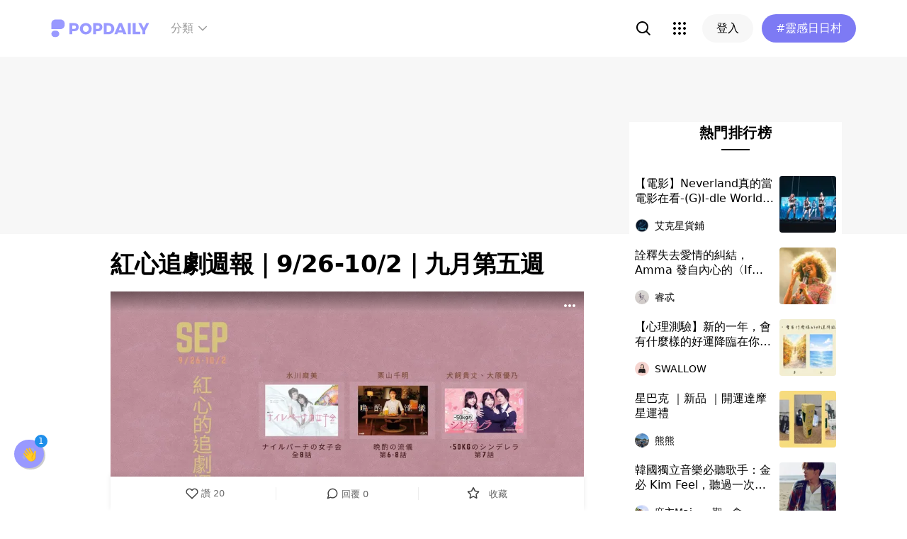

--- FILE ---
content_type: text/html; charset=utf-8
request_url: https://www.popdaily.com.tw/forum/entertainment/1335903?fromPage.pageName=web-search&fromPage.pageComponent=result-list
body_size: 102787
content:
<!DOCTYPE html><html lang="zh" dir="ltr"><head><link rel="dns-prefetch" href="https://www.popdaily.com.tw"/><link rel="dns-prefetch" href="https://static.popdaily.com.tw"/><link rel="dns-prefetch" href="//fonts.googleapis.com"/><link rel="shortcut icon" href="https://static.popdaily.com.tw/statics/favicons/202105favicon.png"/><meta name="viewport" content="initial-scale=1.0, width=device-width, maximum-scale=1.0, user-scalable=1, viewport-fit=cover"/><meta name="agd-partner-manual-verification"/><meta name="ahrefs-site-verification" content="f9bc7122d9782937c96d6d0beddc55335a624889c645eef2263008fad2f10275"/><meta charSet="utf-8"/><meta name="theme-color" content="#ffffff"/><meta name="application-name" content="PopDaily"/><meta name="dailymotion-domain-verification" content="dm4evxpwmstww0lxf"/><meta property="og:site_name" content="PopDaily"/><meta property="og:locale" content="zh_TW"/><meta property="fb:app_id" content="1064594546929511"/><meta property="al:ios:app_name" content="PopDaily 波波黛莉的異想世界"/><meta property="al:ios:app_store_id" content="1410055224"/><meta property="al:ios:url" content="popdaily://forum/entertainment/1335903?fromPage.pageName=web-search&amp;fromPage.pageComponent=result-list"/><meta property="al:android:app_name" content="PopDaily 波波黛莉的異想世界"/><meta property="al:android:package" content="com.popdaily"/><meta property="al:web:should_fallback" content="true"/><link rel="stylesheet" href="https://fonts.googleapis.com/css?family=Roboto:400,500,700&amp;display=swap" media="print"/><link rel="stylesheet" href="https://fonts.googleapis.com/css?family=Noto+Sans:400,700&amp;display=swap" media="print"/><script type="application/ld+json">{"@context":"https://schema.org","@type":"WebSite","url":"https://www.popdaily.com.tw/","potentialAction":{"@type":"SearchAction","target":"https://www.popdaily.com.tw/search/{search_term_string}","query-input":"required name=search_term_string"}}</script><script type="application/ld+json">{"@context":"https://schema.org","@type":"Organization","legalName":"PopDaily 波波黛莉的異想世界 - 台灣","url":"https://www.popdaily.com.tw","logo":"https://static.popdaily.com.tw/statics/images/popdaily-logo.svg","contactPoint":{"@type":"ContactPoint","telephone":"+886-2-87730883","contactType":"customer service","areaServed":"TW","availableLanguage":["Chinese"]},"sameAs":["https://www.facebook.com/PopDailyTW/","https://www.youtube.com/channel/UCa40JCy-ESpqENGHBmml7KA","https://www.instagram.com/popdaily/"]}</script><meta data-component="DefaultHead" data-debug="STATIC_DABLE_IO_DETECTION" data-next-side-isamp="FALSE" data-server-side-isamp="FALSE" data-isamp="FALSE" data-source="SERVER" data-dable-css-loaded="TRUE"/><link rel="canonical" href="https://www.popdaily.com.tw/forum/entertainment/1335903"/><link rel="amphtml" href="https://www.popdaily.com.tw/forum/entertainment/1335903?amp=1"/><title>紅心追劇週報｜9/26-10/2｜九月第五週-娛樂版｜PopDaily 波波黛莉</title><meta name="pubdate" itemProp="dateCreated" property="article:published_time" content="2022-10-02T17:26:30.441Z"/><meta name="news_keywords" content=""/><meta name="lastmod" itemProp="dateModified" content="2022-10-02T17:26:30.441Z"/><meta name="description" content="嗨！紅心回來啦！ #紅心追劇週報 每週一更，給你最新看劇重點以及推薦戲劇 紅心追劇週報與IG限時動態搭配，排序依照本週觀看後的喜愛指數排名 ※紅心追劇時間與當週播出集數不一定同步 水川麻美 2021年度冬季《東京女子會》全8話 原著為 #柚木麻子 的《ナイルパーチの女子会》，因近日大家都在相關標籤："/><meta property="og:type" content="article"/><meta property="og:url" content="https://www.popdaily.com.tw/forum/entertainment/1335903"/><meta property="dable:item_id" content="forum.entertainment.1335903"/><meta property="og:title" content="紅心追劇週報｜9/26-10/2｜九月第五週 | PopDaily 波波黛莉"/><meta property="og:description" content="嗨！紅心回來啦！ #紅心追劇週報 每週一更，給你最新看劇重點以及推薦戲劇 紅心追劇週報與IG限時動態搭配，排序依照本週觀看後的喜愛指數排名 ※紅心追劇時間與當週播出集數不一定同步 水川麻美 2021年度冬季《東京女子會》全8話 原著為 #柚木麻子 的《ナイルパーチの女子会》，因近日大家都在看《台北女"/><meta property="og:image" content="https://static.popdaily.com.tw/u/202210/19902c5f-c1fc-49c4-8c59-211030ba21ad.png"/><meta property="og:image:width" content="1200"/><meta property="og:image:height" content="630"/><meta property="og:image:secure_url" content="https://static.popdaily.com.tw/u/202210/19902c5f-c1fc-49c4-8c59-211030ba21ad.png"/><meta property="twitter:title" content="紅心追劇週報｜9/26-10/2｜九月第五週 | PopDaily 波波黛莉"/><meta property="twitter:description" content="嗨！紅心回來啦！ #紅心追劇週報 每週一更，給你最新看劇重點以及推薦戲劇 紅心追劇週報與IG限時動態搭配，排序依照本週觀看後的喜愛指數排名 ※紅心追劇時間與當週播出集數不一定同步 水川麻美 2021年度冬季《東京女子會》全8話 原著為 #柚木麻子 的《ナイルパーチの女子会》，因近日大家都在看《台北女"/><meta property="twitter:image" content="https://static.popdaily.com.tw/u/202210/19902c5f-c1fc-49c4-8c59-211030ba21ad.png"/><script type="application/ld+json">{"@context":"https://schema.org","@type":"NewsArticle","headline":"紅心追劇週報｜9/26-10/2｜九月第五週-娛樂版｜PopDaily 波波黛莉","description":"嗨！紅心回來啦！ #紅心追劇週報 每週一更，給你最新看劇重點以及推薦戲劇 紅心追劇週報與IG限時動態搭配，排序依照本週觀","articleBody":"嗨！紅心回來啦！ #紅心追劇週報 每週一更，給你最新看劇重點以及推薦戲劇 紅心追劇週報與IG限時動態搭配，排序依照本週觀看後的喜愛指數排名 ※紅心追劇時間與當週播出集數不一定同步 水川麻美 2021年度冬季《東京女子會》全8話 原著為 #柚木麻子 的《ナイルパーチの女子会》，因近日大家都在看《台北女子圖鑑》想找《東京女子圖鑑》來看時，意外發現的作品 透過主婦部落客與粉絲的相遇，慢慢勾畫起的女生友誼，原本的日文劇名中的ナイルパーチ（尼羅尖吻鱸），一種會破壞海洋生態的外來魚種，藉此來形容志村榮利子（ #水川麻美 飾）侵襲了主婦部落客丸尾翔子（ #山田真步 飾）的生活圈，連帶自己的生活也逐漸崩毀 「何謂友情？」描繪出女性之間不穩的空氣感，對於友情過度的抓緊，或者太用自己的想法去想像對方，都會一步步令人感到窒息，在中間的集數，紅心也覺得榮利子對於友情過度的自我，讓翔子會心生懼意、疲憊；然而在看到翔子對Nori這位主婦部落客前輩到後期的模樣，似乎也是看到了榮利子的模樣，好在翔子最後也意識到自己變成了自己拒絕的榮利子，然而，翔子的行為也讓一開始與之接觸的編輯對他直接警告 或許是因為太孤單，所以，才想把原本得來的溫暖牢牢抓在手上 栗山千明《晚酌的流派》第6-8話 第六話難得看到美幸（ #栗山千明 飾）帶人回家一起晚酌，其實是為了為失戀的同事加油打氣，用辣味四溢的韓式料理搭配啤酒鼓舞士氣，真是不錯的選擇呢！ 第七話則是將晚酌搬到了戶外，露營場能用什麼搭配啤酒呢？原來就是壽喜燒！最後的結尾就來一份油豆腐雜炊 在露營場還能有冰鎮的啤酒杯，美幸真的將晚酌執行的很徹底呀！ 最後一集的下酒菜真的很能勾起觀眾食慾呀！在家也能打造成小小居酒屋，簡單、美味的小點，下酒超棒！ 又結束了一個小小的美食番，下一季好像沒有像這一類美食劇的說～ 犬飼貴丈、大原優乃《減重50公斤的灰姑娘》第7話 這一部確定在秋季TBS月曜深夜劇播放了，恭喜～ 本週劇情開始出現男二、男三，男二是女主陽芽（ #大原優乃 飾）的同期，個人覺得他的告白時機很奇特，進可攻、退可守，是很聰明的人，同時，在被拒之後馬上又和另一位曖昧，也是超快速，或許他一直都在魚池管理（？）；男三就更不用太花心思，就是一枚負責激發男二告白的炮灰XDDD 這一集故事呈現還滿喜歡的，自卑的陽芽開始慢慢拋去自卑，努力在工作上有好成績，紅心也想為她應援呢！ 這段期間會比較忙碌，預計下週看完最後一集《 #減重50公斤的灰姑娘 》就會收尾夏季日劇，應該下週也會開始迎來秋季新的一波日劇吧！不知道下一季會喜歡什麼樣的作品呢？個人目前很期待 #福原遙 主演的晨間劇《 #飛舞吧 》、 #山田涼介 主演雙重人格角色的《 #為親愛的我致上殺意 》、 #川口春奈 主演搭配 #目黑蓮 的困境中的戀愛《 #silent 》、 #長澤雅美 主演電視台查案《 #Elpis 》，就等著秋季的作品一一揭幕吧～ 本文圖片轉載來自各戲劇之官方網站與社群平台 更多戲劇推薦文章請搜尋 「 #紅心的隨寫手札 」 Facebook👉https://www.facebook.com/cynthiapianosolo Instagram👉https://www.instagram.com/cynthiapianosolo/ Pixnet👉https://cynthia826.pixnet.net/blog #紅心愛看戲 #日劇人生 #戲劇 #日劇 #小說改編 #漫畫改編 #動漫改編 #醫療劇 #青春偶像劇 #戀愛劇 #職場劇 #推理劇 #懸疑劇 #追劇清單 #追劇人生 #日劇推薦 #日劇迷 #ドラマ","mainEntityOfPage":"https://www.popdaily.com.tw/forum/entertainment/1335903","datePublished":"2022-10-02T17:26:30.441Z","dateModified":"2022-10-02T17:26:30.441Z","keywords":["紅心追劇週報","柚木麻子","水川麻美","山田真步","栗山千明","大原優乃","減重50公斤的灰姑娘","福原遙","飛舞吧","山田涼介","為親愛的我致上殺意","川口春奈","目黑蓮","silent","長澤雅美","Elpis","紅心的隨寫手札","紅心愛看戲","日劇人生","戲劇","日劇","小說改編","漫畫改編","動漫改編","醫療劇","青春偶像劇","戀愛劇","職場劇","推理劇","懸疑劇","追劇清單","追劇人生","日劇推薦","日劇迷","ドラマ"],"image":{"url":"https://www.popdaily.com.tw/shaper/u/202210/19902c5f-c1fc-49c4-8c59-211030ba21ad.png?resize-w=800","width":800,"height":420.5128205128205,"@type":"ImageObject"},"author":{"@type":"Person","name":"紅心的隨寫手札"},"publisher":{"@type":"Organization","name":"PopDaily 波波黛莉的異想世界 - 台灣","url":"https://www.popdaily.com.tw","logo":{"@type":"ImageObject","url":"https://static.popdaily.com.tw/statics/images/popdaily-logo.svg","width":300,"height":130}},"thumbnailUrl":"https://www.popdaily.com.tw/shaper/u/202210/19902c5f-c1fc-49c4-8c59-211030ba21ad.png?resize-w=800"}</script><script type="application/ld+json">{"@context":"https://schema.org","@type":"BreadcrumbList","itemListElement":[{"@type":"ListItem","position":1,"name":"PopDaily 波波黛莉的異想世界 ","item":"https://www.popdaily.com.tw"},{"@type":"ListItem","position":2,"name":"explore.entertainment.name","item":"https://www.popdaily.com.tw/explore/entertainment"},{"@type":"ListItem","position":3,"name":"紅心追劇週報｜9/26-10/2｜九月第五週-娛樂版｜PopDaily 波波黛莉","item":"https://www.popdaily.com.tw/forum/entertainment/1335903"}]}</script><meta property="article:published_time" content="2022-10-02T17:26:30.441Z"/><meta property="article:section" content="explore_entertainment"/><link rel="stylesheet" href="/statics/css/reset.min.css"/><meta name="next-head-count" content="49"/><link rel="preload" href="https://static.popdaily.com.tw/_next/static/css/styles.ab552bce.chunk.css" as="style"/><link rel="stylesheet" href="https://static.popdaily.com.tw/_next/static/css/styles.ab552bce.chunk.css" data-n-p=""/><link rel="preload" href="https://static.popdaily.com.tw/_next/static/css/pages/forum/%5Bforum%5D/%5BpostID%5D.97ba35aa.chunk.css" as="style"/><link rel="stylesheet" href="https://static.popdaily.com.tw/_next/static/css/pages/forum/%5Bforum%5D/%5BpostID%5D.97ba35aa.chunk.css" data-n-p=""/><noscript data-n-css=""></noscript><link rel="preload" href="https://static.popdaily.com.tw/_next/static/chunks/main-6657e7c097776cda6550.js" as="script"/><link rel="preload" href="https://static.popdaily.com.tw/_next/static/chunks/webpack-8cd40f85cbe1bce6f8b9.js" as="script"/><link rel="preload" href="https://static.popdaily.com.tw/_next/static/chunks/framework.ac0b14255009e9206045.js" as="script"/><link rel="preload" href="https://static.popdaily.com.tw/_next/static/chunks/962438cc.fa278eff594681a25d3b.js" as="script"/><link rel="preload" href="https://static.popdaily.com.tw/_next/static/chunks/ee759108.2e757d5645346339665f.js" as="script"/><link rel="preload" href="https://static.popdaily.com.tw/_next/static/chunks/commons.193157ec494f550fee9d.js" as="script"/><link rel="preload" href="https://static.popdaily.com.tw/_next/static/chunks/3e2006ba7a61388456aba42a9339be8fce3f3449.e4bcaaa9765aaf52c009.js" as="script"/><link rel="preload" href="https://static.popdaily.com.tw/_next/static/chunks/eb868af0890f79abc52f7d105a2884f9d1a90726.2f11fee125776e8e0df1.js" as="script"/><link rel="preload" href="https://static.popdaily.com.tw/_next/static/chunks/92c9d0c5572da0ac6aadd26d34d0c58d89887624.2295795c5e3e35b69c4a.js" as="script"/><link rel="preload" href="https://static.popdaily.com.tw/_next/static/chunks/e43b76f59525391920dbd2ec5ba7798cd022e815.520f8b4d0b6690922a5f.js" as="script"/><link rel="preload" href="https://static.popdaily.com.tw/_next/static/chunks/11ae85dc0c13180e587cc9a387f418f3749a3485.d3e12e1cd550f352a1db.js" as="script"/><link rel="preload" href="https://static.popdaily.com.tw/_next/static/chunks/979636038a1fa223bbf584e60729fae4d689bbae.37f5b7f9dd232b2e7aa6.js" as="script"/><link rel="preload" href="https://static.popdaily.com.tw/_next/static/chunks/7f115c52912b6f375c36010d813d6de62a2bf284.3f38a2944dde4c915df1.js" as="script"/><link rel="preload" href="https://static.popdaily.com.tw/_next/static/chunks/342baba932351b1e44c13c1df6d251aaed4c33da.092faa7c4576748cc576.js" as="script"/><link rel="preload" href="https://static.popdaily.com.tw/_next/static/chunks/773bc2f660cc9db4bf4f30a4d4c665394d318bbf.00abff46d653472c6195.js" as="script"/><link rel="preload" href="https://static.popdaily.com.tw/_next/static/chunks/c38c03ced2cd6cd275f350ad68f22612d5d740c3.b8c24f3e7e5a83d2e79a.js" as="script"/><link rel="preload" href="https://static.popdaily.com.tw/_next/static/chunks/f647831cc54b1e12f76d6736277ba056eb3ee6a6.64a714ba20fb78272e45.js" as="script"/><link rel="preload" href="https://static.popdaily.com.tw/_next/static/chunks/08cacea111fa6fbe53105f43aec9c574af6c0b46.1b3fccad8acb43829284.js" as="script"/><link rel="preload" href="https://static.popdaily.com.tw/_next/static/chunks/3dd9391fc016551fcf23387d4d141fbf9134cf5f.f8fa1e1fc3515c843779.js" as="script"/><link rel="preload" href="https://static.popdaily.com.tw/_next/static/chunks/8764aea244c622a0157f9491e5f453c9d6ed3716.54e0a6405cc3b228d386.js" as="script"/><link rel="preload" href="https://static.popdaily.com.tw/_next/static/chunks/ed4e79ed9043a00423232d5543bb364d8486ae76.3a00a5dfb369af67b982.js" as="script"/><link rel="preload" href="https://static.popdaily.com.tw/_next/static/chunks/pages/_app-3262b0b99f493b9fbc73.js" as="script"/><link rel="preload" href="https://static.popdaily.com.tw/_next/static/chunks/9cb7a7c1.0d81de3c550767626f3a.js" as="script"/><link rel="preload" href="https://static.popdaily.com.tw/_next/static/chunks/bc26bf1d0f010b14341279ff85fd876593b640db.2a1692abbf869022edd1.js" as="script"/><link rel="preload" href="https://static.popdaily.com.tw/_next/static/chunks/279fc3e2cb3912600f127cf1183362e8ac873056.c9ea7e1dee43d846234c.js" as="script"/><link rel="preload" href="https://static.popdaily.com.tw/_next/static/chunks/6ad6845375703a92b325d0a2f79685ed14938504.f9c969d5d780b33fec6a.js" as="script"/><link rel="preload" href="https://static.popdaily.com.tw/_next/static/chunks/096ae73fec3a957f9bbd3800e3733c35ccbf711a.9419603dae26a5d29f57.js" as="script"/><link rel="preload" href="https://static.popdaily.com.tw/_next/static/chunks/4f34923bc73bbe5ed24f3393ffe8d7961870864f.be8f10b3e6ea6da1a59c.js" as="script"/><link rel="preload" href="https://static.popdaily.com.tw/_next/static/chunks/62b5e47437be4a7112155448964f968a7cc02484.37cd3efc78f221cb7079.js" as="script"/><link rel="preload" href="https://static.popdaily.com.tw/_next/static/chunks/6d14129d171b52fb0f25b7941762ea145bdf1d9a.1757fc22e02cccacd160.js" as="script"/><link rel="preload" href="https://static.popdaily.com.tw/_next/static/chunks/efeae2d809ef93999470033cb4460a1e702b31f9.b4e75be4067074639f9e.js" as="script"/><link rel="preload" href="https://static.popdaily.com.tw/_next/static/chunks/styles.95e19830f71122f060f9.js" as="script"/><link rel="preload" href="https://static.popdaily.com.tw/_next/static/chunks/pages/forum/%5Bforum%5D/%5BpostID%5D-c40a2da19eb292d29e87.js" as="script"/><style id="__jsx-1314520290">.layout-content.jsx-1314520290{background-color:#ffffff;width:100%;min-height:100vh;box-sizing:border-box;}.layout-content.jsx-1314520290 .content.jsx-1314520290{width:100%;-webkit-flex:1;-ms-flex:1;flex:1;box-sizing:border-box;}@media only screen and (max-width:500px){.layout-content.jsx-1314520290 .content.jsx-1314520290{padding-top:0;}}.layout-content.jsx-1314520290 .content.jsx-1314520290 .ad{padding:0;margin:0 auto;box-sizing:border-box;}.layout-content.jsx-1314520290 .content.jsx-1314520290 .ad:empty{display:none;}.layout-content.jsx-1314520290 .content.jsx-1314520290 .content__block{margin-right:auto;margin-left:auto;}@media (min-width:576px){.layout-content.jsx-1314520290 .content.jsx-1314520290 .content__block{max-width:576px;}}@media (min-width:768px){.layout-content.jsx-1314520290 .content.jsx-1314520290 .content__block{max-width:768px;}}@media (min-width:992px){.layout-content.jsx-1314520290 .content.jsx-1314520290 .content__block{max-width:992px;}}@media (min-width:1216px){.layout-content.jsx-1314520290 .content.jsx-1314520290 .content__block{max-width:1216px;}}.layout-content.jsx-1314520290 .content.jsx-1314520290 .content__block.content__block--fullWidth > div{background-color:#fff;margin-bottom:15px;}.layout-content.jsx-1314520290 .content.jsx-1314520290 .content__block.content__block--radius{padding-right:15px;padding-left:15px;}.layout-content.jsx-1314520290 .content.jsx-1314520290 .content__block.content__block--radius > div{border-radius:4px;margin-bottom:15px;background:#fff;}.layout-content.jsx-1314520290 .Toastify__toast{padding:14px 12px;border-radius:8px;overflow:hidden;min-height:unset;color:#fff;}.layout-content.jsx-1314520290 .Toastify__toast::before{content:'';display:inline-block;width:20px;height:20px;margin-right:8px;background-size:contain;background-position:center;background-repeat:no-repeat;}.layout-content.jsx-1314520290 .Toastify__toast--default{background-color:rgba(51,51,51,0.98);}.layout-content.jsx-1314520290 .Toastify__toast--default::before{background-image:url("https://static.popdaily.com.tw/statics/images/toast/default.png");}.layout-content.jsx-1314520290 .Toastify__toast--success{background-color:rgba(0,209,181,0.98);}.layout-content.jsx-1314520290 .Toastify__toast--success::before{background-image:url("https://static.popdaily.com.tw/statics/images/toast/success.png");}.layout-content.jsx-1314520290 .Toastify__toast--error{background-color:rgba(234,98,98,0.98);}.layout-content.jsx-1314520290 .Toastify__toast--error::before{background-image:url("https://static.popdaily.com.tw/statics/images/toast/error.png");}.layout-content.jsx-1314520290 .toastStyle{bottom:80px;padding:0 16px;}.layout-content.jsx-1314520290 .toastBodyStyle{font-family:'GenJyuuGothic','Microsoft YaHei','Microsoft JhengHei','Helvetica','Arial',sans-serif;line-height:20px;font-size:14px;}.layout-content.jsx-1314520290 .toast__zoomIn{-webkit-animation-name:zoomIn-jsx-1314520290;animation-name:zoomIn-jsx-1314520290;}@-webkit-keyframes zoomIn-jsx-1314520290{from{opacity:0;-webkit-transform:scale3d(0.8,0.8,0.8);-ms-transform:scale3d(0.8,0.8,0.8);transform:scale3d(0.8,0.8,0.8);}50%{opacity:1;}}@keyframes zoomIn-jsx-1314520290{from{opacity:0;-webkit-transform:scale3d(0.8,0.8,0.8);-ms-transform:scale3d(0.8,0.8,0.8);transform:scale3d(0.8,0.8,0.8);}50%{opacity:1;}}.layout-content.jsx-1314520290 .toast__zoomOut{-webkit-animation-name:zoomOut-jsx-1314520290;animation-name:zoomOut-jsx-1314520290;}@-webkit-keyframes zoomOut-jsx-1314520290{from{opacity:1;}50%{opacity:0;-webkit-transform:scale3d(0.8,0.8,0.8);-ms-transform:scale3d(0.8,0.8,0.8);transform:scale3d(0.8,0.8,0.8);}to{opacity:0;}}@keyframes zoomOut-jsx-1314520290{from{opacity:1;}50%{opacity:0;-webkit-transform:scale3d(0.8,0.8,0.8);-ms-transform:scale3d(0.8,0.8,0.8);transform:scale3d(0.8,0.8,0.8);}to{opacity:0;}}.layout-content.jsx-1314520290 .loadStop{text-align:center;color:#999;width:100%;padding-top:30px;padding-bottom:100px;padding-bottom:calc(100px + constant(safe-area-inset-bottom));padding-bottom:calc(100px + env(safe-area-inset-bottom));}body *{box-sizing:border-box;}.httpStatusError{display:-webkit-box;display:-webkit-flex;display:-ms-flexbox;display:flex;-webkit-flex-flow:column;-ms-flex-flow:column;flex-flow:column;-webkit-box-pack:start;-webkit-justify-content:flex-start;-ms-flex-pack:start;justify-content:flex-start;-webkit-align-items:center;-webkit-box-align:center;-ms-flex-align:center;align-items:center;margin:0 auto;padding:16px 0;}.httpStatusError img{display:block;width:100%;max-width:300px;margin:0 auto;}@media only screen and (max-width:600px){.httpStatusError img{min-width:350px;}}@media only screen and (min-width:768px){.httpStatusError img{min-width:400px;}}@media only screen and (min-width:992px){.httpStatusError img{min-width:450px;}}@media only screen and (min-width:1200px){.httpStatusError img{min-width:500px;}}.httpStatusError p{font-family:"Noto sans","Roboto","Helvetica Neue",Helvetica,Arial,"Noto Sans TC","Microsoft JhengHei","PingFang TC",sans-serif;font-style:normal;font-weight:500;font-size:16px;line-height:24px;text-align:center;color:#414141;margin-top:16px;}.httpStatusError p:empty{display:none;}</style><style id="jss-server-side"></style><style data-styled="" data-styled-version="5.1.1">.kHYxAc{--bg-opacity:0.98;background-color:rgba(125,122,244,var(--bg-opacity));--text-opacity:1;color:rgba(255,255,255,var(--text-opacity));position:-webkit-sticky;position:sticky;top:0;z-index:1001;-webkit-backdrop-filter:blur(4px);backdrop-filter:blur(4px);padding:10px 16px 8px 12px;height:var(--download-bar-height);display:grid;grid-template:'close slogan href' auto '_ logo href' auto / auto 1fr auto;-webkit-align-items:center;-webkit-box-align:center;-ms-flex-align:center;align-items:center;grid-gap:2px 8px;}/*!sc*/
@media (min-width:768px){.kHYxAc{display:none;}}/*!sc*/
data-styled.g3[id="Container-sc-7kvwog-0"]{content:"kHYxAc,"}/*!sc*/
.fbILTH{font-weight:500;line-height:1;border:none;cursor:pointer;white-space:nowrap;-webkit-user-select:none;-moz-user-select:none;-ms-user-select:none;user-select:none;display:-webkit-inline-box;display:-webkit-inline-flex;display:-ms-inline-flexbox;display:inline-flex;-webkit-box-pack:center;-webkit-justify-content:center;-ms-flex-pack:center;justify-content:center;-webkit-align-items:center;-webkit-box-align:center;-ms-flex-align:center;align-items:center;border-radius:28px;-webkit-transition:0.1s;transition:0.1s;--bg-opacity:1;background-color:rgba(247,247,247,var(--bg-opacity));--text-opacity:1;color:rgba(0,0,0,var(--text-opacity));font-size:14px;padding:0 12px;height:32px;--text-opacity:1;color:rgba(125,122,244,var(--text-opacity));grid-area:href;}/*!sc*/
.fbILTH[disabled]{opacity:0.3;}/*!sc*/
.fbILTH:hover{--text-opacity:0.6;}/*!sc*/
.fbILTH:active{--text-opacity:0.6;background-color:#e6e6e6;}/*!sc*/
.fbILTH > svg{width:16px;height:16px;margin-right:4px;}/*!sc*/
data-styled.g4[id="StyledButton-sc-7kvwog-1"]{content:"fbILTH,"}/*!sc*/
.kdFOPt{font-size:18px;grid-area:slogan;line-height:24px;font-weight:bold;}/*!sc*/
data-styled.g5[id="Slogan-sc-7kvwog-2"]{content:"kdFOPt,"}/*!sc*/
.kMCuru{font-size:12px;grid-area:logo;line-height:16px;}/*!sc*/
data-styled.g6[id="Popdaily-sc-7kvwog-3"]{content:"kMCuru,"}/*!sc*/
.fvErMY{position:absolute;right:80px;bottom:0;z-index:-1;}/*!sc*/
data-styled.g7[id="StyledBeansIcon-sc-7kvwog-4"]{content:"fvErMY,"}/*!sc*/
.eUZFBm{width:40px;height:40px;padding:13px;margin:-13px;}/*!sc*/
data-styled.g8[id="CloseButton-sc-7kvwog-5"]{content:"eUZFBm,"}/*!sc*/
.guYtUA{width:40px;height:40px;--bg-opacity:1;background-color:rgba(247,247,247,var(--bg-opacity));border-radius:12px;}/*!sc*/
.guYtUA:not(:last-child){margin-right:12px;}/*!sc*/
data-styled.g38[id="Square-pms3gl-0"]{content:"guYtUA,"}/*!sc*/
.jqAzJx{width:40px;height:40px;--bg-opacity:1;background-color:rgba(247,247,247,var(--bg-opacity));border-radius:12px;width:80px;border-radius:24px;}/*!sc*/
.jqAzJx:not(:last-child){margin-right:12px;}/*!sc*/
data-styled.g39[id="Rectangle-pms3gl-1"]{content:"jqAzJx,"}/*!sc*/
.jrYVrk{position:relative;}/*!sc*/
@media (min-width:768px){.jrYVrk{display:none;}}/*!sc*/
data-styled.g43[id="Navigationstyled__MobileOnlyContainer-sc-1hxt810-0"]{content:"jrYVrk,"}/*!sc*/
.efgDHx{overflow-x:auto;width:calc(100% - 52px);text-align:center;line-height:1;white-space:nowrap;}/*!sc*/
data-styled.g44[id="Navigationstyled__Container-sc-1hxt810-1"]{content:"efgDHx,"}/*!sc*/
.hAlzdK{width:52px;position:absolute;top:0;right:0;display:-webkit-box;display:-webkit-flex;display:-ms-flexbox;display:flex;-webkit-align-items:center;-webkit-box-align:center;-ms-flex-align:center;align-items:center;-webkit-box-pack:center;-webkit-justify-content:center;-ms-flex-pack:center;justify-content:center;z-index:10;height:35px;}/*!sc*/
data-styled.g45[id="Navigationstyled__ChevronIconBox-sc-1hxt810-2"]{content:"hAlzdK,"}/*!sc*/
.hqIFjk{color:#fc6868;background-color:#fff;padding:8px 6px;line-height:1.4;font-size:14px;display:inline-block;color:#fc6868;font-weight:bolder;}/*!sc*/
.hqIFjk:first-child{padding-left:12px;}/*!sc*/
.hqIFjk:last-child{padding-right:12px;}/*!sc*/
@media (min-width:768px){.hqIFjk{padding:12px 6px;font-size:16px;}}/*!sc*/
.hqIFjk[href='/explore/2022chinesevalentines']{color:#f65d68;font-weight:bolder;}/*!sc*/
.hqIFjk[href='/explore/2022valentines']{color:#f65d68;font-weight:bold;}/*!sc*/
.hqIFjk[href='/explore/2021popanniversary']{color:#ff5809;font-weight:bold;}/*!sc*/
.hqIFjk[href='/2021popxmas'],.hqIFjk[href='/explore/2021popxmas']{color:#e45656;font-weight:bold;}/*!sc*/
.hqIFjk[href='/beauty'],.hqIFjk[href='/explore/beauty']{color:#888;font-weight:normal;}/*!sc*/
.hqIFjk[href='/life'],.hqIFjk[href='/explore/life']{color:#888;font-weight:normal;}/*!sc*/
.hqIFjk[href='/food'],.hqIFjk[href='/explore/food']{color:#888;font-weight:normal;}/*!sc*/
.hqIFjk[href='/travel'],.hqIFjk[href='/explore/travel']{color:#888;font-weight:normal;}/*!sc*/
.hqIFjk[href='/style'],.hqIFjk[href='/explore/style']{color:#888;font-weight:normal;}/*!sc*/
.hqIFjk[href='/korea'],.hqIFjk[href='/explore/korea']{color:#888;font-weight:normal;}/*!sc*/
.hqIFjk[href='/japan'],.hqIFjk[href='/explore/japan']{color:#888;font-weight:normal;}/*!sc*/
.hqIFjk[href='/entertainment'],.hqIFjk[href='/explore/entertainment']{color:#888;font-weight:normal;}/*!sc*/
.hqIFjk[href='/constellation'],.hqIFjk[href='/explore/constellation']{color:#888;font-weight:normal;}/*!sc*/
.hqIFjk[href='/love'],.hqIFjk[href='/explore/love']{color:#888;font-weight:normal;}/*!sc*/
.hqIFjk[href='/pet'],.hqIFjk[href='/explore/pet']{color:#888;font-weight:normal;}/*!sc*/
.hqIFjk[href='/mama'],.hqIFjk[href='/explore/mama']{color:#888;font-weight:normal;}/*!sc*/
.hqIFjk[href='/acg'],.hqIFjk[href='/explore/acg']{color:#888;font-weight:normal;}/*!sc*/
.hqIFjk[href='/sport'],.hqIFjk[href='/explore/sport']{color:#888;font-weight:normal;}/*!sc*/
.hqIFjk[href='/diary'],.hqIFjk[href='/explore/diary']{color:#888;font-weight:normal;}/*!sc*/
.hqIFjk[href='/press'],.hqIFjk[href='/explore/press']{color:#888;font-weight:normal;}/*!sc*/
.hqIFjk[href='/trend'],.hqIFjk[href='/explore/trend']{color:#888;font-weight:normal;}/*!sc*/
data-styled.g46[id="Navigationstyled__CategoryLink-sc-1hxt810-3"]{content:"hqIFjk,"}/*!sc*/
.yyWhY{display:none;-webkit-align-items:center;-webkit-box-align:center;-ms-flex-align:center;align-items:center;-webkit-align-self:stretch;-ms-flex-item-align:stretch;align-self:stretch;position:relative;}/*!sc*/
@media (min-width:768px){.yyWhY{display:-webkit-box;display:-webkit-flex;display:-ms-flexbox;display:flex;}}/*!sc*/
.yyWhY > * + *{margin-left:24px;}/*!sc*/
data-styled.g47[id="DesktopOnlyContainer-r8sh5n-0"]{content:"yyWhY,"}/*!sc*/
.dXkbqj{font-weight:500;color:#999999;display:-webkit-box;display:-webkit-flex;display:-ms-flexbox;display:flex;-webkit-align-items:center;-webkit-box-align:center;-ms-flex-align:center;align-items:center;padding:8px;border-radius:12px;}/*!sc*/
.dXkbqj > * + *{margin-left:4px;}/*!sc*/
.dXkbqj:hover{background:#f7f7f7;}/*!sc*/
data-styled.g48[id="Button-r8sh5n-1"]{content:"dXkbqj,"}/*!sc*/
.iEHWKC{background:white;position:absolute;top:100%;left:50%;-webkit-transform:translateX(-50%);-ms-transform:translateX(-50%);transform:translateX(-50%);box-shadow:0px 4px 24px rgba(0,0,0,0.08);border-radius:8px;padding:12px;font-size:14px;display:none;}/*!sc*/
data-styled.g49[id="Popup-r8sh5n-2"]{content:"iEHWKC,"}/*!sc*/
.gyPgmU{display:grid;grid-template-rows:repeat(6,auto);grid-auto-flow:column;gap:7px 12px;}/*!sc*/
data-styled.g50[id="GridLayout-r8sh5n-3"]{content:"gyPgmU,"}/*!sc*/
.GAuDh{display:block;min-width:104px;padding:8px 12px;border-radius:4px;height:36px;text-align:left;font-weight:500;line-height:1.4;color:#333333;}/*!sc*/
.GAuDh:hover{background:#f2f2ff;}/*!sc*/
data-styled.g51[id="CategoryLink-r8sh5n-4"]{content:"GAuDh,"}/*!sc*/
.bCyTqL{--bg-opacity:1;background-color:rgba(255,255,255,var(--bg-opacity));left:0;z-index:1000;--header-height:0px;--is-header-visible:0;-webkit-transition:top 0.3s ease;transition:top 0.3s ease;will-change:top;top:calc(var(--header-height) * var(--is-header-visible) + var(--download-bar-height));position:-webkit-sticky;position:sticky;}/*!sc*/
@media (min-width:768px){.bCyTqL{top:0;}}/*!sc*/
data-styled.g58[id="Background-u4eoc-0"]{content:"bCyTqL,"}/*!sc*/
.MBjJp{font-size:16px;max-width:1168px;margin:0 auto;display:-webkit-box;display:-webkit-flex;display:-ms-flexbox;display:flex;-webkit-align-items:center;-webkit-box-align:center;-ms-flex-align:center;align-items:center;padding-left:1rem;padding-right:1rem;height:48px;}/*!sc*/
@media (min-width:768px){.MBjJp{height:80px;}}/*!sc*/
.MBjJp .Button-v2d08m-0{font-size:14px;padding:0 12px;height:32px;}/*!sc*/
.MBjJp .Button-v2d08m-0 > svg{width:16px;height:16px;margin-right:4px;}/*!sc*/
@media (min-width:768px){.MBjJp .Button-v2d08m-0{font-size:16px;padding:0 20px;height:40px;}.MBjJp .Button-v2d08m-0 > svg{width:20px;height:20px;margin-right:4px;}}/*!sc*/
data-styled.g59[id="Container-u4eoc-1"]{content:"MBjJp,"}/*!sc*/
.iWjvhx{margin-right:22px;}/*!sc*/
data-styled.g60[id="LogoContainer-u4eoc-2"]{content:"iWjvhx,"}/*!sc*/
.gdPHej{display:-webkit-box;display:-webkit-flex;display:-ms-flexbox;display:flex;-webkit-box-flex:1;-webkit-flex-grow:1;-ms-flex-positive:1;flex-grow:1;-webkit-box-pack:end;-webkit-justify-content:flex-end;-ms-flex-pack:end;justify-content:flex-end;-webkit-align-items:center;-webkit-box-align:center;-ms-flex-align:center;align-items:center;}/*!sc*/
.gdPHej > * + *{margin-left:8px;}/*!sc*/
@media (min-width:768px){.gdPHej > * + *{margin-left:12px;}}/*!sc*/
data-styled.g63[id="ButtonContainer-u4eoc-5"]{content:"gdPHej,"}/*!sc*/
.kkHMwI{display:block;position:relative;width:100%;height:100%;object-fit:cover;overflow:hidden;}/*!sc*/
data-styled.g66[id="FullWidthImageContainer-sc-14ryos5-0"]{content:"kkHMwI,"}/*!sc*/
.LhaG{position:relative;display:-webkit-box;display:-webkit-flex;display:-ms-flexbox;display:flex;-webkit-flex-direction:column;-ms-flex-direction:column;flex-direction:column;overflow:hidden;margin:0 auto 10px;padding-bottom:50px;--gutter:calc(100% * 32 / 1168);}/*!sc*/
.LhaG > .toolbar{display:none;}/*!sc*/
@media (min-width:1024px){.LhaG > .toolbar{display:block;width:calc(100% * 68 / 1168);margin-right:var(--gutter);}}/*!sc*/
.LhaG > .article{width:100%;}/*!sc*/
@media (min-width:1024px){.LhaG > .article{width:calc(100% * 668 / 1168);}}/*!sc*/
.LhaG > aside{display:none;}/*!sc*/
@media (min-width:1024px){.LhaG > aside{display:block;width:calc(100% * 300 / 1168);margin-left:calc(var(--gutter) * 2);}}/*!sc*/
@media (min-width:640px){.LhaG{-webkit-flex-direction:column;-ms-flex-direction:column;flex-direction:column;margin-top:8px;}}/*!sc*/
@media (min-width:1024px){.LhaG{-webkit-flex-direction:row;-ms-flex-direction:row;flex-direction:row;margin-top:20px;}.LhaG > aside h2.authorPost{display:none;}}/*!sc*/
@media (min-width:1280px){.LhaG{-webkit-flex-direction:row;-ms-flex-direction:row;flex-direction:row;max-width:1168px;}}/*!sc*/
@media (min-width:768px){.LhaG .article .popular-articles{display:none;}}/*!sc*/
data-styled.g74[id="ArticleLayout-sc-12llywk-0"]{content:"LhaG,"}/*!sc*/
.WeZLI{color:#000;font-size:24px;line-height:135%;font-weight:600;}/*!sc*/
@media (min-width:768px){.WeZLI{font-size:34px;-webkit-letter-spacing:-0.5px;-moz-letter-spacing:-0.5px;-ms-letter-spacing:-0.5px;letter-spacing:-0.5px;}}/*!sc*/
data-styled.g75[id="H1-sc-12llywk-1"]{content:"WeZLI,"}/*!sc*/
.fMlMyO{background-color:#fff;overflow:hidden;position:relative;padding:8px 0;}/*!sc*/
@media (min-width:1024px){.fMlMyO{padding:unset;}}/*!sc*/
.fMlMyO .post{padding:0 20px;}/*!sc*/
@media (min-width:1024px){.fMlMyO .post{padding:unset;}}/*!sc*/
.fMlMyO .H1-sc-12llywk-1{margin-block-end:12px;padding:0 20px;}/*!sc*/
@media (min-width:1024px){.fMlMyO .H1-sc-12llywk-1{padding:unset;margin-block-end:16px;padding-inline:unset;}}/*!sc*/
.fMlMyO > .article-user-info{padding:0 20px;margin-block-start:16px;}/*!sc*/
@media (min-width:1024px){.fMlMyO > .article-user-info{padding:unset;}}/*!sc*/
data-styled.g76[id="Article-sc-12llywk-2"]{content:"fMlMyO,"}/*!sc*/
.DpGMT{display:-webkit-box;display:-webkit-flex;display:-ms-flexbox;display:flex;-webkit-box-pack:justify;-webkit-justify-content:space-between;-ms-flex-pack:justify;justify-content:space-between;padding:15px 0;font-size:0.8em;color:#ababab;}/*!sc*/
data-styled.g77[id="ArticleContentFooter-sc-12llywk-3"]{content:"DpGMT,"}/*!sc*/
.fCXoSe hr{border:solid 1px #f5f5f5;margin:1em 0;}/*!sc*/
.fCXoSe h2{color:#000;font-weight:600;font-size:20px;line-height:140%;-webkit-letter-spacing:-0.5px;-moz-letter-spacing:-0.5px;-ms-letter-spacing:-0.5px;letter-spacing:-0.5px;margin:16px 0;}/*!sc*/
@media (min-width:768px){.fCXoSe h2{font-size:28px;line-height:135%;-webkit-letter-spacing:0.5px;-moz-letter-spacing:0.5px;-ms-letter-spacing:0.5px;letter-spacing:0.5px;}}/*!sc*/
.fCXoSe h3{color:#000;font-weight:600;font-size:18px;line-height:135%;margin:16px 0;}/*!sc*/
@media (min-width:768px){.fCXoSe h3{font-size:24px;line-height:135%;}}/*!sc*/
.fCXoSe ul,.fCXoSe ol{padding-left:30px;}/*!sc*/
.fCXoSe ul li,.fCXoSe ol li{color:#000;font-size:16px;line-height:170%;-webkit-letter-spacing:0.25px;-moz-letter-spacing:0.25px;-ms-letter-spacing:0.25px;letter-spacing:0.25px;margin:16px 0;}/*!sc*/
@media (min-width:768px){.fCXoSe ul li,.fCXoSe ol li{font-size:18px;}}/*!sc*/
.fCXoSe ul{list-style:disc;}/*!sc*/
.fCXoSe ol{list-style:order;}/*!sc*/
.fCXoSe table td{padding:10px;padding-bottom:15px;line-height:1.8em;}/*!sc*/
.fCXoSe b,.fCXoSe blockquote,.fCXoSe p{color:#000;font-size:16px;line-height:170%;-webkit-letter-spacing:0.25px;-moz-letter-spacing:0.25px;-ms-letter-spacing:0.25px;letter-spacing:0.25px;margin:16px 0;}/*!sc*/
@media (min-width:768px){.fCXoSe b,.fCXoSe blockquote,.fCXoSe p{font-size:18px;}}/*!sc*/
.fCXoSe blockquote,.fCXoSe .quote{padding-left:16px;border-left:3px solid #7D7AF4;margin-block:16px;}/*!sc*/
.fCXoSe b:empty,.fCXoSe li:empty,.fCXoSe blockquote:empty,.fCXoSe p:empty{display:none;}/*!sc*/
.fCXoSe a{color:#7D7AF4;-webkit-text-decoration:none;text-decoration:none;margin-inline-end:0.5ch;}/*!sc*/
.fCXoSe a:hover,.fCXoSe a:active{color:#6056DB;}/*!sc*/
.fCXoSe b,.fCXoSe strong{font-weight:600;}/*!sc*/
.fCXoSe i{font-style:italic;}/*!sc*/
.fCXoSe table,.fCXoSe iframe{margin:10px 0;min-width:initial;width:100%;}/*!sc*/
.fCXoSe img{min-width:initial;width:100%;max-width:100%;margin:10px 0;}/*!sc*/
.fCXoSe .imgWrap{margin:10px 0;}/*!sc*/
.fCXoSe .imgWrap img{margin:0 auto;}/*!sc*/
.fCXoSe mark{background-color:#eaeaff;}/*!sc*/
.fCXoSe .cdx-hashtag{color:#7D7AF4;-webkit-text-decoration:none;text-decoration:none;margin-inline-end:0.5ch;cursor:pointer;}/*!sc*/
.fCXoSe .cdx-hashtag:hover,.fCXoSe .cdx-hashtag:active{color:#6056DB;}/*!sc*/
.fCXoSe .delimiter{width:100%;line-height:78px;height:78px;display:-webkit-inline-box;display:-webkit-inline-flex;display:-ms-inline-flexbox;display:inline-flex;-webkit-align-items:center;-webkit-box-align:center;-ms-flex-align:center;align-items:center;-webkit-box-pack:center;-webkit-justify-content:center;-ms-flex-pack:center;justify-content:center;}/*!sc*/
.fCXoSe .delimiter span{width:6px;height:6px;border-radius:100%;background-color:#666666;}/*!sc*/
.fCXoSe .delimiter span + span{margin-left:12px;}/*!sc*/
.fCXoSe .ytIframeContent,.fCXoSe .fbIframeContent{display:block;position:relative;padding-top:56.25%;margin-bottom:20px;}/*!sc*/
.fCXoSe .ytIframeContent iframe,.fCXoSe .fbIframeContent iframe{width:100%;max-width:initial;border:0;position:absolute;top:0;left:0;height:100%;margin:0;}/*!sc*/
.fCXoSe .ad-delimiter-top{position:relative;margin:16px auto;color:#999999;text-align:center;font-size:14px;max-width:100%;}/*!sc*/
.fCXoSe .ad-delimiter-top::before,.fCXoSe .ad-delimiter-top::after{content:'';display:block;width:calc((100vw - 168px - 24px - 40px) / 2);height:1px;background:#e6e6e6;position:absolute;}/*!sc*/
.fCXoSe .ad-delimiter-top::before{left:0;top:50%;}/*!sc*/
.fCXoSe .ad-delimiter-top::after{right:0;top:50%;}/*!sc*/
@media (min-width:768px){.fCXoSe .ad-delimiter-top::before,.fCXoSe .ad-delimiter-top::after{width:236px;}}/*!sc*/
.fCXoSe .ad-delimiter-bottom{display:block;border-top:1px solid #e6e6e6;width:100%;margin-bottom:12px;margin-top:16px;}/*!sc*/
.fCXoSe .article-preview{display:block;margin:0;}/*!sc*/
.fCXoSe .article-preview:hover iframe{box-shadow:0px 4px 10px rgba(0,0,0,0.08);}/*!sc*/
.fCXoSe .article-preview iframe{border:1px solid #e6e6e6;border-radius:8px;overflow:hidden;pointer-events:none;height:120px;}/*!sc*/
@media (min-width:768px){.fCXoSe .article-preview iframe{height:160px;}}/*!sc*/
data-styled.g78[id="StyledArticleContent-sc-12llywk-4"]{content:"fCXoSe,"}/*!sc*/
.bHcZcs{font-size:16px;padding:12px 0;margin:12px 0;border-top:1px solid #e6e6e6;border-bottom:1px solid #e6e6e6;}/*!sc*/
@media (min-width:768px){.bHcZcs{font-size:18px;}}/*!sc*/
data-styled.g80[id="Container-sc-1jbxddd-0"]{content:"bHcZcs,"}/*!sc*/
.gVFaOt{height:32px;display:-webkit-box;display:-webkit-flex;display:-ms-flexbox;display:flex;-webkit-align-items:center;-webkit-box-align:center;-ms-flex-align:center;align-items:center;color:#7d7af4;width:100%;}/*!sc*/
.gVFaOt .title{text-align:left;-webkit-box-flex:1;-webkit-flex-grow:1;-ms-flex-positive:1;flex-grow:1;color:#333333;font-weight:600;}/*!sc*/
.gVFaOt svg{margin-right:4px;}/*!sc*/
.gVFaOt span{margin-right:12px;font-size:14px;}/*!sc*/
data-styled.g81[id="Header-sc-1jbxddd-1"]{content:"gVFaOt,"}/*!sc*/
.gVzAwv{overflow:hidden;max-height:calc(var(--list-folded,1) * var(--list-max-height));-webkit-transition:max-height 500ms;transition:max-height 500ms;}/*!sc*/
data-styled.g82[id="List-sc-1jbxddd-2"]{content:"gVzAwv,"}/*!sc*/
.bmMSoJ{line-height:28px;display:-webkit-box;display:-webkit-flex;display:-ms-flexbox;display:flex;}/*!sc*/
.bmMSoJ a.toc-anchor{color:inherit;margin-inline-end:0;}/*!sc*/
.bmMSoJ a.toc-anchor:hover,.bmMSoJ a.toc-anchor:active{-webkit-text-decoration:underline;text-decoration:underline;}/*!sc*/
.bmMSoJ.h2{color:#433bb7;font-weight:600;margin-bottom:8px;}/*!sc*/
.bmMSoJ.h3{color:#6056db;padding-left:24px;margin-bottom:4px;}/*!sc*/
.bmMSoJ.h3 + .h3{margin-bottom:2px;}/*!sc*/
.bmMSoJ.h3 + .h2{margin-top:12px;}/*!sc*/
.bmMSoJ:last-child{margin-bottom:0;}/*!sc*/
.bmMSoJ:first-child{margin-top:14px;}/*!sc*/
.bmMSoJ svg{-webkit-flex-shrink:0;-ms-flex-negative:0;flex-shrink:0;}/*!sc*/
data-styled.g83[id="Item-sc-1jbxddd-3"]{content:"bmMSoJ,"}/*!sc*/
.kCwGu{display:none;}/*!sc*/
@media (min-width:768px){.kCwGu{display:block;}}/*!sc*/
data-styled.g108[id="_StyledDiv-sc-68aqgh-0"]{content:"kCwGu,"}/*!sc*/
@media (min-width:768px){.eHdLa-D{display:none;}}/*!sc*/
data-styled.g109[id="_StyledDiv-t1xe6i-0"]{content:"eHdLa-D,"}/*!sc*/
.bXUVOq{width:100%;padding-bottom:52.3%;}/*!sc*/
data-styled.g127[id="StyledPopImage-sbsb7y-0"]{content:"bXUVOq,"}/*!sc*/
.jqBLNb{position:relative;position:relative;--bg-opacity:1;background-color:rgba(247,247,247,var(--bg-opacity));line-height:0;}/*!sc*/
.jqBLNb .slick-slider{position:absolute;top:0;left:0;width:100%;}/*!sc*/
.jqBLNb .slick-list{-webkit-transition:height 500ms cubic-bezier(0.02,0.01,0.47,1);transition:height 500ms cubic-bezier(0.02,0.01,0.47,1);will-change:height;}/*!sc*/
.jqBLNb .Container-sc-185e7r3-0{display:none;}/*!sc*/
@media (min-width:768px){.jqBLNb:hover .Container-sc-185e7r3-0{display:-webkit-box;display:-webkit-flex;display:-ms-flexbox;display:flex;}}/*!sc*/
data-styled.g128[id="Container-sbsb7y-1"]{content:"jqBLNb,"}/*!sc*/
.jQCXos{height:0px;padding-bottom:52.3%;display:block;}/*!sc*/
data-styled.g129[id="Placeholder-sbsb7y-2"]{content:"jQCXos,"}/*!sc*/
.zdwAm{position:absolute;bottom:0;right:0;padding:16px;color:#fff;}/*!sc*/
data-styled.g130[id="Pagination-sbsb7y-3"]{content:"zdwAm,"}/*!sc*/
.dMbCRa{position:relative;background:#000;overflow:hidden;width:100%;}/*!sc*/
.dMbCRa .wrapper{height:100%;width:100%;}/*!sc*/
.dMbCRa .page{height:auto !important;position:absolute;bottom:0;right:0;padding:0 16px 16px;color:#fff;text-shadow:1px 1px 3px #58595b;z-index:1;}/*!sc*/
.dMbCRa .slide{position:relative;display:block !important;width:100%;}/*!sc*/
.dMbCRa .slide img{display:block;max-height:540px;margin:auto;}/*!sc*/
.dMbCRa .content{min-height:450px;padding:40px 20px;display:-webkit-box;display:-webkit-flex;display:-ms-flexbox;display:flex;-webkit-flex-direction:column;-ms-flex-direction:column;flex-direction:column;-webkit-box-pack:center;-webkit-justify-content:center;-ms-flex-pack:center;justify-content:center;}/*!sc*/
.dMbCRa .content h1{font-size:1.7rem;line-height:1.5em;margin-bottom:5px;text-align:center;}/*!sc*/
.dMbCRa .content p{color:#58595b;font-size:1.3rem;line-height:1.8em;min-height:1em;margin:0 auto;text-align:center;}/*!sc*/
data-styled.g131[id="StyledPostImageBlock-sc-9aa3sh-0"]{content:"dMbCRa,"}/*!sc*/
.RtsqM{position:relative;cursor:pointer;margin-bottom:10px;}/*!sc*/
.RtsqM > *{width:100%;display:block;}/*!sc*/
.RtsqM blockquote.instagram-media,.RtsqM blockquote.instagram-media-registered{border:none;padding:0;}/*!sc*/
data-styled.g132[id="Container-sc-1vzxa9t-0"]{content:"RtsqM,"}/*!sc*/
.hkGGZN{padding-top:54px;padding-bottom:152px;}/*!sc*/
.hkGGZN::before{content:'';display:block;padding-top:100%;}/*!sc*/
data-styled.g133[id="Placeholder-sc-1vzxa9t-1"]{content:"hkGGZN,"}/*!sc*/
.bqcghf{width:100%;padding-top:70%;}/*!sc*/
data-styled.g134[id="StylePopImage-sc-13rj5h7-0"]{content:"bqcghf,"}/*!sc*/
.iZQkZI{-webkit-flex:1 1 auto;-ms-flex:1 1 auto;flex:1 1 auto;display:-webkit-box;display:-webkit-flex;display:-ms-flexbox;display:flex;-webkit-box-pack:justify;-webkit-justify-content:space-between;-ms-flex-pack:justify;justify-content:space-between;position:absolute;top:0;left:0;width:100%;z-index:2;color:white;background:linear-gradient( to bottom,rgba(0,0,0,0.4) 0%,rgba(3,3,3,0.4) 1%,rgba(176,176,176,0.1) 69%,rgba(237,237,237,0) 93%,rgba(255,255,255,0) 100% );}/*!sc*/
data-styled.g135[id="Container-sc-12ij3mo-0"]{content:"iZQkZI,"}/*!sc*/
.bhxrlc{width:40px;height:40px;display:-webkit-box;display:-webkit-flex;display:-ms-flexbox;display:flex;-webkit-box-pack:center;-webkit-justify-content:center;-ms-flex-pack:center;justify-content:center;-webkit-align-items:center;-webkit-box-align:center;-ms-flex-align:center;align-items:center;color:#fff;}/*!sc*/
data-styled.g136[id="Button-sc-12ij3mo-1"]{content:"bhxrlc,"}/*!sc*/
.bmrHCE{width:100%;cursor:pointer;padding-left:0;padding-right:0;}/*!sc*/
data-styled.g137[id="Container-jpi5r8-0"]{content:"bmrHCE,"}/*!sc*/
.bgULOi{font-weight:600;font-size:1.75rem;margin-bottom:1rem;display:none;color:black;max-height:76px;line-height:1.35;overflow:hidden;text-overflow:ellipsis;-webkit-line-clamp:2;-webkit-box-orient:vertical;display:-webkit-box;}/*!sc*/
data-styled.g138[id="Title-jpi5r8-1"]{content:"bgULOi,"}/*!sc*/
.jrXCxg{-webkit-transition-property:background-color,border-color,color,fill,stroke,opacity,box-shadow,-webkit-transform;-webkit-transition-property:background-color,border-color,color,fill,stroke,opacity,box-shadow,transform;transition-property:background-color,border-color,color,fill,stroke,opacity,box-shadow,transform;-webkit-transition-duration:500ms;transition-duration:500ms;margin-bottom:17px;}/*!sc*/
.jrXCxg:hover{opacity:0.6;}/*!sc*/
.jrXCxg a{display:-webkit-box;display:-webkit-flex;display:-ms-flexbox;display:flex;}/*!sc*/
.jrXCxg img{border-radius:9999px;width:40px;height:40px;}/*!sc*/
.jrXCxg .photo-container{margin-right:0.75rem;}/*!sc*/
.jrXCxg .user-name{font-size:1rem;font-weight:500;color:black;}/*!sc*/
.jrXCxg .publish-time{--text-opacity:1;color:rgba(102,102,102,var(--text-opacity));font-size:.75rem;display:block;}/*!sc*/
data-styled.g139[id="PublisherContainer-jpi5r8-2"]{content:"jrXCxg,"}/*!sc*/
.tuGxs{margin-bottom:1rem;}/*!sc*/
.tuGxs img{border-radius:8px;object-fit:cover;}/*!sc*/
data-styled.g140[id="ArticleImageContainer-jpi5r8-3"]{content:"tuGxs,"}/*!sc*/
.fuPZaU img{width:100%;height:100%;position:absolute;top:0;bottom:0;right:0;left:0;}/*!sc*/
data-styled.g141[id="ArticleImage-jpi5r8-4"]{content:"fuPZaU,"}/*!sc*/
.ihfXcV{position:relative;padding-top:52%;}/*!sc*/
data-styled.g142[id="StyledPopImage-jpi5r8-5"]{content:"ihfXcV,"}/*!sc*/
.bygseM{--text-opacity:1;color:rgba(51,51,51,var(--text-opacity));display:block;margin-bottom:1rem;font-size:18px;line-height:1.7;}/*!sc*/
data-styled.g143[id="Content-jpi5r8-6"]{content:"bygseM,"}/*!sc*/
.iiomtD{--text-opacity:1;color:rgba(125,122,244,var(--text-opacity));display:block;font-weight:600;-webkit-transition-property:background-color,border-color,color,fill,stroke,opacity,box-shadow,-webkit-transform;-webkit-transition-property:background-color,border-color,color,fill,stroke,opacity,box-shadow,transform;transition-property:background-color,border-color,color,fill,stroke,opacity,box-shadow,transform;-webkit-transition-duration:500ms;transition-duration:500ms;font-size:18px;margin-bottom:40px;}/*!sc*/
.iiomtD:hover{--text-opacity:1;color:rgba(96,86,219,var(--text-opacity));}/*!sc*/
data-styled.g144[id="ReadMore-jpi5r8-7"]{content:"iiomtD,"}/*!sc*/
.brMToj{width:100%;cursor:pointer;padding-left:1.25rem;padding-right:1.25rem;}/*!sc*/
data-styled.g145[id="Container-xa8hs9-0"]{content:"brMToj,"}/*!sc*/
.dmaUvZ{font-weight:600;line-height:1.35;margin-bottom:0.75rem;color:black;font-size:18px;max-height:48px;overflow:hidden;text-overflow:ellipsis;display:-webkit-box;-webkit-line-clamp:2;-webkit-box-orient:vertical;}/*!sc*/
data-styled.g146[id="Title-xa8hs9-1"]{content:"dmaUvZ,"}/*!sc*/
.cwbTeD{margin-bottom:20px;}/*!sc*/
.cwbTeD a{display:-webkit-box;display:-webkit-flex;display:-ms-flexbox;display:flex;}/*!sc*/
.cwbTeD img{border-radius:9999px;width:20px;height:20px;}/*!sc*/
.cwbTeD .photo-container{margin-right:0.5rem;}/*!sc*/
.cwbTeD .user-name{font-size:0.875rem;color:black;}/*!sc*/
data-styled.g147[id="PublisherContainer-xa8hs9-2"]{content:"cwbTeD,"}/*!sc*/
.irmgeH{margin-bottom:0.75rem;}/*!sc*/
.irmgeH img{border-radius:4px;object-fit:cover;}/*!sc*/
data-styled.g148[id="ArticleImageContainer-xa8hs9-3"]{content:"irmgeH,"}/*!sc*/
.csOEQP{position:relative;}/*!sc*/
.csOEQP img{width:100%;height:100%;position:absolute;top:0;bottom:0;right:0;left:0;}/*!sc*/
data-styled.g149[id="ArticleImage-xa8hs9-4"]{content:"csOEQP,"}/*!sc*/
.haIAPk{position:relative;padding-top:52%;}/*!sc*/
data-styled.g150[id="StyledPopImage-jkeori-0"]{content:"haIAPk,"}/*!sc*/
.eEntRf{margin-top:20px;}/*!sc*/
@media (min-width:768px){.eEntRf{margin-top:40px;}}/*!sc*/
data-styled.g151[id="Container-oiu011-0"]{content:"eEntRf,"}/*!sc*/
.cxmYV{font-size:20px;margin-bottom:44px;position:relative;font-weight:600;text-align:center;--text-opacity:1;color:rgba(0,0,0,var(--text-opacity));}/*!sc*/
.cxmYV:after{content:'';width:40px;height:2px;bottom:-12px;left:0;right:0;margin:auto;position:absolute;--bg-opacity:1;background-color:rgba(0,0,0,var(--bg-opacity));}/*!sc*/
@media (min-width:768px){.cxmYV{display:none;}}/*!sc*/
data-styled.g152[id="Title-oiu011-1"]{content:"cxmYV,"}/*!sc*/
.dLTSoA{display:-webkit-box;display:-webkit-flex;display:-ms-flexbox;display:flex;-webkit-flex-direction:row;-ms-flex-direction:row;flex-direction:row;-webkit-align-items:center;-webkit-box-align:center;-ms-flex-align:center;align-items:center;-webkit-box-pack:justify;-webkit-justify-content:space-between;-ms-flex-pack:justify;justify-content:space-between;}/*!sc*/
data-styled.g169[id="ArticleAuthorInfo___StyledDiv-sc-1wxdxiy-0"]{content:"dLTSoA,"}/*!sc*/
.fcOqmr{display:-webkit-box;display:-webkit-flex;display:-ms-flexbox;display:flex;-webkit-flex-direction:row;-ms-flex-direction:row;flex-direction:row;-webkit-align-items:center;-webkit-box-align:center;-ms-flex-align:center;align-items:center;width:100%;}/*!sc*/
.fcOqmr > :not(template) ~ :not(template){--space-x-reverse:0;margin-right:calc(0.75rem * var(--space-x-reverse));margin-left:calc(0.75rem * calc(1 - var(--space-x-reverse)));}/*!sc*/
data-styled.g170[id="ArticleAuthorInfo___StyledDiv2-sc-1wxdxiy-1"]{content:"fcOqmr,"}/*!sc*/
.kRMQBO{height:3.5rem;width:3.5rem;border-radius:9999px;overflow:hidden;}/*!sc*/
.kRMQBO:hover{opacity:0.6;}/*!sc*/
data-styled.g171[id="ArticleAuthorInfo___StyledPopLink-sc-1wxdxiy-2"]{content:"kRMQBO,"}/*!sc*/
.cLTqOS{display:-webkit-box;display:-webkit-flex;display:-ms-flexbox;display:flex;-webkit-flex-direction:column;-ms-flex-direction:column;flex-direction:column;width:80%;word-break:break-all;}/*!sc*/
.cLTqOS > :not(template) ~ :not(template){--space-y-reverse:0;margin-top:calc(0.25rem * calc(1 - var(--space-y-reverse)));margin-bottom:calc(0.25rem * var(--space-y-reverse));}/*!sc*/
data-styled.g172[id="ArticleAuthorInfo___StyledDiv3-sc-1wxdxiy-3"]{content:"cLTqOS,"}/*!sc*/
.jSIMla{--text-opacity:1;color:rgba(0,0,0,var(--text-opacity));font-size:1rem;line-height:1.35;font-weight:500;}/*!sc*/
data-styled.g173[id="ArticleAuthorInfo___StyledPopLink2-sc-1wxdxiy-4"]{content:"jSIMla,"}/*!sc*/
.cxVaTS{--text-opacity:1;color:rgba(102,102,102,var(--text-opacity));font-size:.875rem;}/*!sc*/
data-styled.g174[id="ArticleAuthorInfo___StyledPopLink3-sc-1wxdxiy-5"]{content:"cxVaTS,"}/*!sc*/
.bLhjiH a{--text-opacity:1;color:rgba(125,122,244,var(--text-opacity));}/*!sc*/
data-styled.g175[id="ArticleAuthorInfo___StyledDiv4-sc-1wxdxiy-6"]{content:"bLhjiH,"}/*!sc*/
.eqmDRF{display:-webkit-box;display:-webkit-flex;display:-ms-flexbox;display:flex;position:fixed;bottom:68px;left:16px;right:16px;box-shadow:0px 4px 24px rgba(0,0,0,0.08);border-radius:8px;overflow:hidden;--bg-opacity:1;background-color:rgba(255,255,255,var(--bg-opacity));z-index:1000;opacity:0;pointer-events:none;-webkit-transition:opacity 250ms;transition:opacity 250ms;}/*!sc*/
data-styled.g176[id="FixedRecommendedArticleCard__Container-sc-5hilc9-0"]{content:"eqmDRF,"}/*!sc*/
.hTbHlV{display:block;width:100px;height:80px;object-fit:cover;}/*!sc*/
data-styled.g177[id="FixedRecommendedArticleCard__Img-sc-5hilc9-1"]{content:"hTbHlV,"}/*!sc*/
.kBoceI{padding:8px 12px;font-size:14px;line-height:1.4;font-weight:500;}/*!sc*/
.kBoceI > * + *{margin-top:4px;}/*!sc*/
data-styled.g178[id="FixedRecommendedArticleCard__Content-sc-5hilc9-2"]{content:"kBoceI,"}/*!sc*/
.cAeOCe{--text-opacity:1;color:rgba(125,122,244,var(--text-opacity));}/*!sc*/
data-styled.g179[id="FixedRecommendedArticleCard__NextRecommendText-sc-5hilc9-3"]{content:"cAeOCe,"}/*!sc*/
.iHIuDz{display:-webkit-box;-webkit-line-clamp:2;-webkit-box-orient:vertical;overflow:hidden;font-weight:500;}/*!sc*/
data-styled.g180[id="FixedRecommendedArticleCard__Title-sc-5hilc9-4"]{content:"iHIuDz,"}/*!sc*/
.bRZwOe{background-color:#fff;}/*!sc*/
data-styled.g196[id="ArticleLayoutContent-sc-19izhz2-0"]{content:"bRZwOe,"}/*!sc*/
:root{--download-bar-height:60px;}/*!sc*/
data-styled.g197[id="sc-global-iUXwoz1"]{content:"sc-global-iUXwoz1,"}/*!sc*/
</style></head><body><div id="__next"><script>window.showAD = true</script><div class="jsx-1314520290 ArticleLayoutContent-sc-19izhz2-0 bRZwOe"><div class="Container-sc-7kvwog-0 kHYxAc"><svg width="75" height="66" viewBox="0 0 75 66" fill="none" xmlns="http://www.w3.org/2000/svg" class="StyledBeansIcon-sc-7kvwog-4 fvErMY"><g clip-path="url(#clip0)"><path d="M70.6197 33.032C69.6495 31.9517 68.0314 31.8884 66.9655 32.8817L56.8039 42.4448C55.738 43.4381 55.6677 45.0861 56.6379 46.1664C57.6081 47.2468 59.2262 47.3101 60.2921 46.3168L70.4537 36.7537C71.5196 35.7604 71.5899 34.1124 70.6197 33.032Z" fill="white" stroke="#3A3A3A" stroke-miterlimit="10"></path><path d="M68.2854 33.7256C68.2001 33.7492 68.146 33.7177 68.0607 33.7413C67.9754 33.765 67.8361 33.7571 67.8048 33.8123C67.7195 33.8359 67.603 33.9147 67.5717 33.9699C67.4552 34.0488 67.4239 34.1039 67.4155 34.2459C67.353 34.3563 67.3757 34.443 67.3132 34.5534C67.282 34.6086 67.3048 34.6953 67.2735 34.7505C67.3191 34.924 67.3419 35.0107 67.504 35.1053C67.5581 35.1369 67.6121 35.1684 67.6662 35.2C67.8283 35.2946 67.9364 35.3577 68.0757 35.3656C68.161 35.342 68.2463 35.3183 68.3004 35.3499C68.3857 35.3262 68.471 35.3026 68.5563 35.279C68.6728 35.2001 68.7581 35.1765 68.8747 35.0977C68.9912 35.0188 69.0225 34.9636 69.0309 34.8217C69.0622 34.7665 69.0707 34.6246 69.0479 34.5378C69.0791 34.4827 69.0563 34.3959 69.0335 34.3092C69.0108 34.2224 68.9339 34.1042 68.8571 33.9859C68.803 33.9543 68.749 33.9228 68.6949 33.8912C68.5328 33.7966 68.4247 33.7335 68.2854 33.7256Z" fill="#6567FF"></path><path d="M65.9869 38.0386C65.9159 38.2909 65.899 38.5747 65.828 38.827C65.7655 38.9374 65.7883 39.0242 65.8111 39.1109C65.8339 39.1976 65.8567 39.2844 65.9335 39.4027C65.9563 39.4894 66.0644 39.5525 66.1725 39.6156C66.2806 39.6787 66.3346 39.7102 66.4427 39.7733C66.4967 39.8049 66.582 39.7812 66.6361 39.8128C66.7754 39.8207 66.892 39.7418 66.9773 39.7182C67.0085 39.663 67.0938 39.6394 67.1251 39.5842C67.2416 39.5053 67.3041 39.395 67.3439 39.1978C67.4148 38.9455 67.4318 38.6617 67.5027 38.4094C67.5652 38.299 67.5425 38.2122 67.5197 38.1255C67.5281 37.9836 67.4513 37.8653 67.3973 37.8337C67.3745 37.747 67.2976 37.6287 67.1895 37.5656C67.0814 37.5025 67.0274 37.471 66.9193 37.4079C66.8653 37.3763 66.78 37.4 66.7259 37.3684C66.5866 37.3605 66.47 37.4394 66.3847 37.463C66.3535 37.5182 66.2682 37.5418 66.2369 37.597C66.0891 37.7311 66.0266 37.8414 65.9869 38.0386Z" fill="#6567FF"></path><path d="M65.0161 35.5626C64.7915 35.5783 64.6522 35.5704 64.4588 35.5309C64.3735 35.5546 64.2341 35.5467 64.1488 35.5703C64.0635 35.594 63.947 35.6728 63.9157 35.728C63.7992 35.8068 63.7679 35.862 63.7594 36.0039C63.6969 36.1143 63.7197 36.2011 63.6572 36.3114C63.68 36.3982 63.6488 36.4534 63.6715 36.5401C63.7171 36.7136 63.7399 36.8003 63.902 36.895C63.9561 36.9265 64.0101 36.9581 64.0642 36.9896C64.1723 37.0527 64.3116 37.0606 64.451 37.0685C64.6443 37.108 64.8149 37.0607 65.0083 37.1001C65.0936 37.0765 65.233 37.0844 65.3183 37.0607C65.4036 37.0371 65.5201 36.9583 65.5514 36.9031C65.6679 36.8242 65.6992 36.7691 65.7077 36.6271C65.7702 36.5167 65.7474 36.43 65.8099 36.3196C65.8099 36.3196 65.7871 36.2329 65.7643 36.1461C65.7187 35.9727 65.6959 35.8859 65.5338 35.7913C65.4797 35.7597 65.4257 35.7282 65.3717 35.6966C65.2636 35.6336 65.1555 35.5705 65.0161 35.5626Z" fill="#6567FF"></path><path d="M59.9085 41.0262C59.8916 41.31 59.8434 41.6491 59.8265 41.9329C59.8493 42.0197 59.8408 42.1616 59.8636 42.2483C59.8864 42.3351 59.9633 42.4534 60.0173 42.4849C60.0941 42.6032 60.1482 42.6347 60.2875 42.6427C60.3956 42.7057 60.4809 42.6821 60.589 42.7452C60.8136 42.7295 60.9842 42.6822 61.132 42.5482C61.1633 42.493 61.1946 42.4378 61.2258 42.3826C61.2883 42.2722 61.2968 42.1303 61.3052 41.9883C61.3222 41.7045 61.3704 41.3654 61.3873 41.0816C61.3645 40.9948 61.373 40.8529 61.3502 40.7662C61.3274 40.6794 61.2505 40.5612 61.1965 40.5296C61.1197 40.4113 61.0656 40.3798 60.9263 40.3719C60.8182 40.3088 60.7329 40.3324 60.6248 40.2693C60.4002 40.2851 60.2296 40.3323 60.0817 40.4664C60.0505 40.5216 60.0192 40.5767 59.988 40.6319C59.9255 40.7423 59.917 40.8842 59.9085 41.0262Z" fill="#6567FF"></path><path d="M64.2588 39.8202C64.182 39.7019 64.0511 39.5521 63.9742 39.4338C63.8974 39.3155 63.8434 39.284 63.7353 39.2209C63.6584 39.1026 63.6044 39.071 63.465 39.0631C63.357 39 63.2717 39.0237 63.1636 38.9606C63.0783 38.9842 62.9389 38.9763 62.8536 39C62.7683 39.0236 62.6518 39.1024 62.6205 39.1576C62.5893 39.2128 62.558 39.268 62.5268 39.3232C62.4642 39.4336 62.4558 39.5755 62.4473 39.7174C62.4701 39.8042 62.4389 39.8594 62.4616 39.9461C62.5072 40.1196 62.53 40.2063 62.6922 40.301C62.8002 40.3641 62.8771 40.4824 62.9539 40.6006C62.8999 40.5691 62.8771 40.4823 62.823 40.4508C62.8458 40.5375 62.8999 40.5691 62.9227 40.6558C62.9454 40.7426 63.0535 40.8057 63.1616 40.8688C63.2697 40.9318 63.3238 40.9634 63.4319 41.0265C63.5399 41.0896 63.6252 41.0659 63.7105 41.0423C63.7958 41.0187 63.8811 40.995 63.9977 40.9162C64.0289 40.861 64.1142 40.8373 64.1455 40.7822C64.2621 40.7033 64.3246 40.5929 64.3643 40.3958C64.3955 40.3406 64.3727 40.2539 64.404 40.1987C64.4125 40.0568 64.3356 39.9385 64.2588 39.8202Z" fill="#6567FF"></path><path d="M59.6026 43.3442C59.2074 43.4073 58.7894 43.3836 58.3713 43.3598C58.4254 43.3914 58.5107 43.3678 58.5647 43.3993C58.4566 43.3362 58.3713 43.3598 58.286 43.3835C58.2007 43.4071 58.1154 43.4308 57.9989 43.5096C57.9136 43.5333 57.8511 43.6436 57.7886 43.754C57.726 43.8644 57.6948 43.9196 57.6323 44.03C57.5926 44.2271 57.6069 44.4558 57.7378 44.6056C57.7918 44.6371 57.8146 44.7239 57.8687 44.7554C57.9455 44.8737 58.0536 44.9368 58.247 44.9762C58.5257 44.9921 58.7731 45.0631 59.083 45.0237C59.3077 45.0079 59.5011 45.0474 59.7257 45.0317C59.811 45.008 59.9503 45.0159 60.0356 44.9923C60.1209 44.9686 60.2375 44.8898 60.2687 44.8346C60.3853 44.7558 60.4166 44.7006 60.425 44.5587C60.4875 44.4483 60.4647 44.3615 60.5272 44.2512C60.5129 44.0225 60.4673 43.849 60.3365 43.6992C60.0434 43.4547 59.8273 43.3285 59.6026 43.3442Z" fill="#6567FF"></path><path d="M59.0816 42.2324C59.0901 42.0904 59.0673 42.0037 59.1298 41.8933C59.107 41.8066 59.1154 41.6647 59.0927 41.5779C59.0699 41.4912 58.993 41.3729 58.939 41.3413C58.8621 41.2231 58.8081 41.1915 58.6688 41.1836C58.5607 41.1205 58.4754 41.1442 58.3673 41.0811C58.282 41.1047 58.2279 41.0732 58.1426 41.0968C57.972 41.1441 57.8867 41.1677 57.793 41.3333C57.7617 41.3885 57.7305 41.4437 57.6992 41.4989C57.6367 41.6092 57.6282 41.7512 57.6198 41.8931C57.6113 42.035 57.6341 42.1218 57.5716 42.2322C57.5944 42.3189 57.5859 42.4608 57.6087 42.5476C57.6315 42.6343 57.7083 42.7526 57.7624 42.7841C57.8392 42.9024 57.8933 42.934 58.0326 42.9419C58.1407 43.005 58.226 42.9813 58.3341 43.0444C58.4194 43.0208 58.4734 43.0523 58.5587 43.0287C58.7293 42.9814 58.8146 42.9577 58.9084 42.7922C58.9396 42.737 58.9709 42.6818 59.0022 42.6266C59.0106 42.4847 59.0731 42.3743 59.0816 42.2324Z" fill="#6567FF"></path><path d="M72.3277 36.7462C72.1994 36.0838 71.403 35.8393 70.9284 36.2965L59.8487 46.7189C59.374 47.1762 59.5479 48.012 60.1821 48.1619C62.1615 48.7299 65.4283 47.4057 68.3304 44.6937C71.2012 42.0368 72.7353 38.82 72.3277 36.7462Z" fill="#AEB6FF" stroke="#3A3A3A" stroke-miterlimit="10"></path><path d="M67.1068 30.9815C65.1273 30.4135 61.8606 31.7377 58.9585 34.4497C56.1417 37.1381 54.5764 40.4102 54.984 42.484C55.1123 43.1463 55.9086 43.3909 56.3833 42.9336L67.463 32.5112C67.8836 32.0224 67.7098 31.1866 67.1068 30.9815Z" fill="#AEB6FF" stroke="#3A3A3A" stroke-miterlimit="10"></path><path d="M24.1212 29.6823C23.151 28.602 21.5329 28.5387 20.467 29.532L10.3282 39.1818C9.2623 40.1751 9.19199 41.8231 10.1622 42.9035C11.1324 43.9839 12.7505 44.0472 13.8164 43.0538L23.978 33.4908C25.0211 32.4107 25.0914 30.7627 24.1212 29.6823Z" fill="white" stroke="#3A3A3A" stroke-miterlimit="10"></path><path d="M21.8096 30.4625C21.7243 30.4861 21.6703 30.4546 21.585 30.4782C21.4997 30.5019 21.3603 30.4939 21.275 30.5176C21.1897 30.5412 21.0732 30.6201 21.0419 30.6753C20.9254 30.7541 20.8941 30.8093 20.8857 30.9512C20.8231 31.0616 20.8459 31.1483 20.7834 31.2587C20.8062 31.3454 20.775 31.4006 20.7978 31.4874C20.8433 31.6609 20.8661 31.7476 21.0283 31.8422C21.0823 31.8738 21.1364 31.9053 21.1904 31.9369C21.2985 32 21.4378 32.0079 21.5772 32.0158C21.6625 31.9921 21.7165 32.0237 21.8018 32C21.8871 31.9764 22.0265 31.9843 22.1118 31.9607C22.1971 31.937 22.3136 31.8582 22.3449 31.803C22.4614 31.7242 22.4927 31.669 22.5011 31.527C22.5636 31.4167 22.5409 31.3299 22.6034 31.2195C22.5806 31.1328 22.6118 31.0776 22.589 30.9909C22.5435 30.8174 22.5207 30.7307 22.3585 30.636C22.3045 30.6045 22.2504 30.5729 22.1964 30.5414C22.0883 30.4783 21.949 30.4704 21.8096 30.4625Z" fill="#6567FF"></path><path d="M19.4883 34.6884C19.4174 34.9408 19.4004 35.2246 19.3295 35.4769C19.267 35.5873 19.2897 35.674 19.3125 35.7608C19.3353 35.8475 19.3581 35.9343 19.435 36.0525C19.4577 36.1393 19.5658 36.2024 19.6739 36.2655C19.782 36.3286 19.8361 36.3601 19.9441 36.4232C19.9982 36.4547 20.0835 36.4311 20.1375 36.4627C20.2769 36.4706 20.3934 36.3917 20.4787 36.3681C20.51 36.3129 20.5953 36.2892 20.6265 36.2341C20.7431 36.1552 20.8056 36.0448 20.8453 35.8477C20.9163 35.5954 20.9332 35.3116 21.0042 35.0593C21.0667 34.9489 21.0439 34.8621 21.0211 34.7754C20.9983 34.6887 20.9755 34.6019 20.8987 34.4836C20.8759 34.3969 20.7678 34.3338 20.6597 34.2707C20.5516 34.2076 20.4976 34.1761 20.3895 34.113C20.3355 34.0814 20.2502 34.1051 20.1961 34.0735C20.0568 34.0656 19.9402 34.1444 19.8549 34.1681C19.8237 34.2233 19.7384 34.2469 19.7071 34.3021C19.5593 34.4361 19.4968 34.5465 19.4883 34.6884Z" fill="#6567FF"></path><path d="M18.4863 32.2676C18.2929 32.2282 18.1224 32.2755 17.929 32.236C17.8437 32.2597 17.7043 32.2518 17.619 32.2754C17.5337 32.2991 17.4172 32.3779 17.3859 32.4331C17.2694 32.5119 17.2381 32.5671 17.2296 32.709C17.1671 32.8194 17.1899 32.9061 17.1274 33.0165C17.1502 33.1033 17.119 33.1585 17.1417 33.2452C17.1873 33.4187 17.2101 33.5054 17.3722 33.6001C17.4263 33.6316 17.4803 33.6631 17.5344 33.6947C17.6425 33.7578 17.7818 33.7657 17.9212 33.7736C18.1145 33.813 18.2851 33.7658 18.4785 33.8052C18.5638 33.7816 18.7032 33.7895 18.7885 33.7658C18.8738 33.7422 18.9903 33.6634 19.0216 33.6082C19.1381 33.5293 19.1694 33.4741 19.1778 33.3322C19.2404 33.2218 19.2176 33.1351 19.2801 33.0247C19.2573 32.938 19.2885 32.8828 19.2657 32.796C19.2202 32.6226 19.1974 32.5358 19.0352 32.4412C18.9812 32.4096 18.9272 32.3781 18.8731 32.3466C18.8191 32.315 18.6257 32.2755 18.4863 32.2676Z" fill="#6567FF"></path><path d="M13.3788 37.7315C13.3618 38.0154 13.3137 38.3544 13.2967 38.6383C13.3195 38.725 13.3111 38.8669 13.3339 38.9537C13.3566 39.0404 13.4335 39.1587 13.4875 39.1902C13.5644 39.3085 13.6184 39.3401 13.7577 39.348C13.8658 39.4111 13.9511 39.3874 14.0592 39.4505C14.2839 39.4348 14.4545 39.3875 14.6023 39.2535C14.6335 39.1983 14.6648 39.1431 14.696 39.0879C14.7586 38.9775 14.767 38.8356 14.7755 38.6937C14.7924 38.4098 14.8406 38.0708 14.8575 37.7869C14.8347 37.7002 14.8432 37.5582 14.8204 37.4715C14.7976 37.3848 14.7208 37.2665 14.6667 37.2349C14.5899 37.1166 14.5358 37.0851 14.3965 37.0772C14.2884 37.0141 14.2031 37.0377 14.095 36.9746C13.8704 36.9904 13.6998 37.0377 13.552 37.1717C13.5207 37.2269 13.4895 37.2821 13.4582 37.3373C13.3957 37.4476 13.3872 37.5896 13.3788 37.7315Z" fill="#6567FF"></path><path d="M17.8142 36.5018C17.7374 36.3836 17.6065 36.2337 17.5297 36.1154C17.4529 35.9972 17.3448 35.9341 17.2907 35.9025C17.2139 35.7842 17.1598 35.7527 17.0205 35.7448C16.9124 35.6817 16.8271 35.7053 16.719 35.6422C16.6337 35.6659 16.4944 35.658 16.4091 35.6816C16.3238 35.7053 16.2072 35.7841 16.176 35.8393C16.1447 35.8945 16.1135 35.9497 16.0822 36.0048C16.0197 36.1152 16.0112 36.2572 16.0028 36.3991C16.0256 36.4858 15.9943 36.541 16.0171 36.6277C16.0627 36.8012 16.0855 36.888 16.2476 36.9826C16.3557 37.0457 16.4325 37.164 16.5094 37.2823C16.4553 37.2507 16.4325 37.164 16.3785 37.1324C16.4013 37.2192 16.4553 37.2507 16.4781 37.3375C16.5009 37.4242 16.609 37.4873 16.7171 37.5504C16.8252 37.6135 16.8792 37.645 16.9873 37.7081C17.0954 37.7712 17.1807 37.7476 17.266 37.7239C17.3513 37.7003 17.4366 37.6767 17.5531 37.5978C17.5844 37.5426 17.6697 37.519 17.7009 37.4638C17.8175 37.385 17.88 37.2746 17.9197 37.0775C17.951 37.0223 17.9282 36.9355 17.9594 36.8803C17.8826 36.7621 17.8911 36.6201 17.8142 36.5018Z" fill="#6567FF"></path><path d="M13.1581 40.0259C12.7628 40.0889 12.3448 40.0652 11.9267 40.0415C11.9808 40.073 12.0661 40.0494 12.1201 40.0809C12.012 40.0178 11.9267 40.0415 11.8414 40.0651C11.7561 40.0888 11.6708 40.1124 11.5543 40.1912C11.469 40.2149 11.4065 40.3253 11.344 40.4356C11.2815 40.546 11.2502 40.6012 11.1877 40.7116C11.148 40.9087 11.1623 41.1374 11.2932 41.2872C11.3472 41.3188 11.37 41.4055 11.4241 41.437C11.5009 41.5553 11.609 41.6184 11.8024 41.6579C12.0811 41.6737 12.3285 41.7447 12.6385 41.7053C12.8631 41.6896 13.0565 41.729 13.2811 41.7133C13.3664 41.6896 13.5058 41.6976 13.5911 41.6739C13.6764 41.6503 13.7929 41.5714 13.8242 41.5162C13.9407 41.4374 13.972 41.3822 13.9805 41.2403C14.043 41.1299 14.0202 41.0432 14.0827 40.9328C14.0684 40.7041 14.0228 40.5306 13.8919 40.3808C13.5448 40.1048 13.3827 40.0101 13.1581 40.0259Z" fill="#6567FF"></path><path d="M12.583 38.8825C12.5915 38.7406 12.5687 38.6538 12.6312 38.5435C12.6084 38.4567 12.6169 38.3148 12.5941 38.2281C12.5713 38.1413 12.4945 38.023 12.4404 37.9915C12.3636 37.8732 12.3096 37.8417 12.1702 37.8338C12.0621 37.7707 11.9768 37.7943 11.8687 37.7312C11.7834 37.7548 11.7294 37.7233 11.6441 37.7469C11.4735 37.7942 11.3882 37.8179 11.2944 37.9834C11.2632 38.0386 11.2319 38.0938 11.2007 38.149C11.1382 38.2594 11.1297 38.4013 11.1212 38.5432C11.1128 38.6852 11.1356 38.7719 11.0731 38.8823C11.0958 38.969 11.0874 39.111 11.1102 39.1977C11.133 39.2844 11.2098 39.4027 11.2638 39.4343C11.3407 39.5525 11.3947 39.5841 11.5341 39.592C11.6422 39.6551 11.7275 39.6315 11.8355 39.6945C11.9208 39.6709 11.9749 39.7025 12.0602 39.6788C12.2308 39.6315 12.3161 39.6079 12.4098 39.4423C12.4411 39.3871 12.4724 39.3319 12.5036 39.2767C12.5349 39.2216 12.5746 39.0244 12.583 38.8825Z" fill="#6567FF"></path><path d="M25.8291 33.3963C25.7009 32.734 24.9045 32.4894 24.4298 32.9467L13.3501 43.3691C12.8754 43.8263 13.0493 44.6622 13.6835 44.8121C15.663 45.3801 18.9297 44.0558 21.8319 41.3438C24.6715 38.7422 26.2368 35.4701 25.8291 33.3963Z" fill="#AEB6FF" stroke="#3A3A3A" stroke-miterlimit="10"></path><path d="M20.6311 27.7183C18.6517 27.1503 15.3849 28.4745 12.4828 31.1866C9.666 33.8749 8.10069 37.147 8.50832 39.2208C8.6366 39.8831 9.43294 40.1277 9.90762 39.6704L20.9873 29.2481C21.3852 28.6725 21.2653 27.8682 20.6311 27.7183Z" fill="#AEB6FF" stroke="#3A3A3A" stroke-miterlimit="10"></path><path d="M34.3 50.3108C32.8753 50.287 31.7157 51.4459 31.6851 52.8967L31.4899 66.9556C31.4593 68.4064 32.5916 69.5815 34.0163 69.6053C35.441 69.6292 36.6007 68.4703 36.6312 67.0194L36.8805 52.9921C36.8571 51.5097 35.7247 50.3347 34.3 50.3108Z" fill="white" stroke="#3A3A3A" stroke-miterlimit="10"></path><path d="M33.2432 52.5578C33.2119 52.613 33.1266 52.6366 33.0954 52.6918C32.9788 52.7706 32.9476 52.8258 32.9391 52.9678C32.8766 53.0781 32.8994 53.1649 32.8369 53.2753C32.8597 53.362 32.8512 53.5039 32.874 53.5907C32.8968 53.6774 32.9736 53.7957 33.0277 53.8272C33.0817 53.8588 33.1357 53.8903 33.1898 53.9219C33.2979 53.985 33.4372 53.9929 33.5766 54.0008C33.6619 53.9771 33.7159 54.0087 33.8012 53.985C33.9718 53.9377 34.0571 53.9141 34.1509 53.7485C34.1821 53.6933 34.2674 53.6697 34.2987 53.6145C34.4152 53.5357 34.4465 53.4805 34.455 53.3386C34.5175 53.2282 34.4947 53.1414 34.5572 53.0311C34.5344 52.9443 34.5428 52.8024 34.5201 52.7157C34.4973 52.6289 34.4204 52.5106 34.3664 52.4791C34.3123 52.4475 34.2583 52.416 34.2043 52.3844C34.0962 52.3213 33.9568 52.3134 33.8175 52.3055C33.7322 52.3292 33.6781 52.2976 33.5928 52.3213C33.4222 52.3686 33.3057 52.4474 33.2432 52.5578Z" fill="#6567FF"></path><path d="M34.6445 57.1946C34.7982 57.4311 34.9518 57.6677 35.1368 57.8491C35.1596 57.9358 35.2677 57.9989 35.3757 58.062C35.4838 58.1251 35.5379 58.1566 35.646 58.2197C35.7541 58.2828 35.8394 58.2592 35.9247 58.2355C36.01 58.2119 36.0952 58.1883 36.2118 58.1094C36.2431 58.0542 36.3284 58.0306 36.3596 57.9754C36.4762 57.8966 36.5387 57.7862 36.5784 57.5891C36.6096 57.5339 36.5869 57.4471 36.6181 57.392C36.6266 57.25 36.5497 57.1317 36.5269 57.045C36.3733 56.8084 36.2196 56.5719 36.0347 56.3905C36.0119 56.3037 35.9038 56.2407 35.7957 56.1776C35.6876 56.1145 35.6336 56.0829 35.5255 56.0198C35.4174 55.9567 35.3321 55.9804 35.2468 56.004C35.1615 56.0277 35.0762 56.0513 34.9596 56.1301C34.9284 56.1853 34.8431 56.209 34.8118 56.2642C34.6953 56.343 34.6328 56.4534 34.5931 56.6505C34.5618 56.7057 34.5846 56.7924 34.5533 56.8476C34.5221 56.9028 34.5677 57.0763 34.6445 57.1946Z" fill="#6567FF"></path><path d="M32.2411 56.2321C32.0933 56.3661 31.9454 56.5001 31.7976 56.6342C31.6811 56.713 31.6498 56.7682 31.6414 56.9101C31.5789 57.0205 31.6017 57.1072 31.5391 57.2176C31.5619 57.3044 31.5535 57.4463 31.5763 57.533C31.599 57.6198 31.6759 57.738 31.7299 57.7696C31.784 57.8011 31.838 57.8327 31.8921 57.8642C32.0002 57.9273 32.1395 57.9352 32.2788 57.9431C32.3641 57.9195 32.4182 57.951 32.5035 57.9274C32.6741 57.8801 32.7594 57.8565 32.8531 57.6909C33.0009 57.5569 33.1488 57.4229 33.2966 57.2888C33.4131 57.21 33.4444 57.1548 33.4528 57.0129C33.5153 56.9025 33.4925 56.8158 33.5551 56.7054C33.5323 56.6186 33.5407 56.4767 33.5179 56.39C33.4951 56.3032 33.4183 56.185 33.3643 56.1534C33.3102 56.1219 33.2562 56.0903 33.2021 56.0588C33.094 55.9957 32.9547 55.9878 32.8154 55.9799C32.7301 56.0035 32.676 55.972 32.5907 55.9956C32.4742 56.0744 32.3889 56.0981 32.2411 56.2321Z" fill="#6567FF"></path><path d="M32.5745 63.7701C32.8135 63.983 32.9672 64.2196 33.2062 64.4325C33.283 64.5508 33.337 64.5824 33.4764 64.5903C33.5845 64.6534 33.6698 64.6297 33.7779 64.6928C33.8632 64.6692 34.0025 64.6771 34.0878 64.6534C34.1731 64.6298 34.2896 64.551 34.3209 64.4958C34.3522 64.4406 34.3834 64.3854 34.4147 64.3302C34.4772 64.2198 34.4856 64.0779 34.4941 63.936C34.4798 63.7073 34.4342 63.5338 34.3033 63.384C34.0643 63.1711 33.9107 62.9345 33.6717 62.7216C33.5949 62.6033 33.5408 62.5717 33.4015 62.5638C33.2934 62.5007 33.2081 62.5244 33.1 62.4613C33.0147 62.4849 32.8754 62.477 32.7901 62.5007C32.7048 62.5243 32.5882 62.6031 32.5569 62.6583C32.5257 62.7135 32.4944 62.7687 32.4632 62.8239C32.4007 62.9343 32.3922 63.0762 32.3838 63.2181C32.344 63.4152 32.4437 63.6203 32.5745 63.7701Z" fill="#6567FF"></path><path d="M34.7481 59.6782C34.5547 59.6388 34.4153 59.6309 34.276 59.623C34.1907 59.6466 34.0514 59.6387 33.9973 59.6072C33.912 59.6308 33.7727 59.6229 33.6874 59.6466C33.6021 59.6702 33.4855 59.749 33.4543 59.8042C33.3377 59.8831 33.3065 59.9382 33.298 60.0802C33.2355 60.1906 33.2583 60.2773 33.1958 60.3877C33.2186 60.4744 33.1873 60.5296 33.2101 60.6163C33.2557 60.7898 33.2785 60.8766 33.4406 60.9712C33.4946 61.0027 33.5487 61.0343 33.6027 61.0658C33.7108 61.1289 33.8502 61.1368 33.9895 61.1447C34.1288 61.1526 34.2141 61.129 34.3535 61.1369C34.2994 61.1054 34.2141 61.129 34.1601 61.0975C34.2141 61.129 34.2994 61.1054 34.3535 61.1369C34.4616 61.2 34.5469 61.1764 34.6322 61.1527C34.7175 61.1291 34.8028 61.1054 34.9193 61.0266C35.0274 61.0897 35.144 61.0109 35.2065 60.9005C35.269 60.7901 35.3002 60.7349 35.3628 60.6245C35.394 60.5693 35.3712 60.4826 35.4025 60.4274C35.4109 60.2855 35.3341 60.1672 35.3113 60.0804C35.2573 60.0489 35.2345 59.9622 35.1804 59.9306C35.0496 59.7808 34.9415 59.7177 34.7481 59.6782Z" fill="#6567FF"></path><path d="M34.0911 65.5368C33.8182 65.8916 33.5226 66.1597 33.227 66.4277C33.1104 66.5065 33.0792 66.5617 33.0707 66.7037C33.0082 66.814 33.031 66.9008 32.9685 67.0112C32.9828 67.2398 33.0284 67.4133 33.1593 67.5631C33.2902 67.713 33.5064 67.8392 33.731 67.8234C33.8163 67.7998 33.8703 67.8313 33.9556 67.8077C34.1262 67.7604 34.2115 67.7368 34.3053 67.5712C34.6009 67.3031 34.9278 66.9799 35.1694 66.6803C35.2859 66.6015 35.3172 66.5463 35.3256 66.4044C35.3881 66.294 35.3653 66.2072 35.4279 66.0969C35.4135 65.8682 35.3679 65.6947 35.2371 65.5449C35.1062 65.395 34.89 65.2689 34.6654 65.2846C34.5801 65.3082 34.526 65.2767 34.4407 65.3003C34.2701 65.3476 34.1536 65.4265 34.0911 65.5368Z" fill="#6567FF"></path><path d="M32.908 65.2134C32.8312 65.0951 32.7771 65.0635 32.7003 64.9452C32.6235 64.827 32.5694 64.7954 32.4301 64.7875C32.322 64.7244 32.2367 64.7481 32.1286 64.685C32.0433 64.7086 31.904 64.7007 31.8187 64.7243C31.7334 64.748 31.6168 64.8268 31.5856 64.882C31.5543 64.9372 31.523 64.9924 31.4918 65.0476C31.4293 65.158 31.4208 65.2999 31.4124 65.4418C31.4351 65.5286 31.4039 65.5837 31.4267 65.6705C31.4723 65.844 31.4951 65.9307 31.6572 66.0253C31.734 66.1436 31.7881 66.1752 31.8649 66.2935C31.9417 66.4117 31.9958 66.4433 32.1351 66.4512C32.2432 66.5143 32.3285 66.4906 32.4366 66.5537C32.5219 66.5301 32.6612 66.538 32.7465 66.5144C32.7238 66.4276 32.8091 66.404 32.8716 66.2936C32.9028 66.2384 32.9341 66.1832 32.9653 66.128C33.0278 66.0176 33.0363 65.8757 33.0448 65.7338C33.022 65.647 33.0532 65.5919 33.0304 65.5051C33.0076 65.4184 32.9849 65.3316 32.908 65.2134Z" fill="#6567FF"></path><path d="M38.1339 51.6676C37.5934 51.3521 36.8713 51.7384 36.8603 52.3928L36.6742 67.7054C36.6631 68.3599 37.3657 68.77 37.9172 68.431C39.6883 67.3353 41.0602 64.0238 41.0725 60.0655C41.0849 56.1073 39.8861 52.7639 38.1339 51.6676Z" fill="#AEB6FF" stroke="#3A3A3A" stroke-miterlimit="10"></path><path d="M30.4218 51.5718C28.6507 52.6676 27.2788 55.9791 27.2665 59.9373C27.2001 63.8641 28.4529 67.239 30.2051 68.3353C30.7456 68.6507 31.4677 68.2645 31.4787 67.61L31.6648 52.2974C31.6759 51.643 30.9733 51.2328 30.4218 51.5718Z" fill="#AEB6FF" stroke="#3A3A3A" stroke-miterlimit="10"></path></g><path d="M56.3121 17.4134H55.6768V17.2849C55.6768 17.2207 55.6768 17.1564 55.6768 17.0921C55.6768 13.044 55.6768 10.9878 54.724 10.024C53.7711 9.06012 51.7383 8.99586 47.7363 8.99586C47.6728 8.99586 47.6093 8.99586 47.5458 8.99586H47.4187V8.3533H47.5458C47.6093 8.3533 47.6728 8.3533 47.7363 8.3533C51.7383 8.3533 53.7711 8.3533 54.724 7.38946C55.6768 6.42562 55.6768 4.36942 55.6768 0.321281C55.6768 0.257025 55.6768 0.192769 55.6768 0.128512V0H56.3121V0.128512C56.3121 0.192769 56.3121 0.257025 56.3121 0.321281C56.3121 4.36942 56.3121 6.42562 57.2649 7.38946C58.2178 8.3533 60.2505 8.3533 64.2525 8.3533C64.3161 8.3533 64.3796 8.3533 64.4431 8.3533H64.5702V8.99586H64.4431C64.3796 8.99586 64.3161 8.99586 64.2525 8.99586C60.2505 8.99586 58.2178 8.99586 57.2649 9.95971C56.3121 10.9235 56.3121 12.9797 56.3121 17.0279C56.3121 17.0921 56.3121 17.1564 56.3121 17.2207V17.4134ZM53.5805 8.67458C54.2793 8.86735 54.7875 9.12438 55.2322 9.50991C55.6133 9.89545 55.8674 10.4738 56.058 11.1806C56.2485 10.4738 56.5026 9.95971 56.8838 9.50991C57.2649 9.12438 57.8366 8.86735 58.5354 8.67458C57.8366 8.48182 57.3284 8.22479 56.8838 7.83925C56.5026 7.45372 56.2485 6.87541 56.058 6.16859C55.8674 6.87541 55.6133 7.38946 55.2322 7.83925C54.7875 8.28905 54.2793 8.54607 53.5805 8.67458Z" fill="white" fill-opacity="0.6"></path><defs><clipPath id="clip0"><rect width="51.6285" height="57.3846" fill="white" transform="matrix(-0.49277 0.87016 -0.86363 -0.504126 75 35.075)"></rect></clipPath></defs></svg><button class="CloseButton-sc-7kvwog-5 eUZFBm"><svg width="14" height="14" viewBox="0 0 24 24" fill="none"><path fill-rule="evenodd" clip-rule="evenodd" d="M4.293 4.293a1 1 0 011.414 0L12 10.586l6.293-6.293a1 1 0 111.414 1.414L13.414 12l6.293 6.293a1 1 0 01-1.414 1.414L12 13.414l-6.293 6.293a1 1 0 01-1.414-1.414L10.586 12 4.293 5.707a1 1 0 010-1.414z" fill="currentColor"></path></svg></button><div class="Slogan-sc-7kvwog-2 kdFOPt">上萬女孩的話題中心❤</div><div class="Popdaily-sc-7kvwog-3 kMCuru">PopDaily 波波黛莉的異想世界</div><a href="https://poplink.popdaily.com.tw/mwehbig" class="Button-v2d08m-0 StyledButton-sc-7kvwog-1 fbILTH">開啟IG</a></div><div class="Background-u4eoc-0 bCyTqL"><div class="Container-u4eoc-1 MBjJp"><a href="/" class="LogoContainer-u4eoc-2 iWjvhx"><svg width="139" height="26" viewBox="0 0 139 26" xmlns="http://www.w3.org/2000/svg"><path fill-rule="evenodd" clip-rule="evenodd" d="M6.18113 0.501465H13.5709C16.7059 0.501465 19.2481 3.01629 19.2505 6.12001V8.37177C19.2505 11.4755 16.7084 13.9903 13.5709 13.9903H0.501526V6.12001C0.501526 3.01629 3.04368 0.501465 6.18113 0.501465ZM5.03203 16.2372H7.11553C9.61865 16.2372 11.646 18.2427 11.646 20.719V20.7479C11.646 23.2241 9.61865 25.2297 7.11553 25.2297H5.03203C2.52891 25.2297 0.501526 23.2241 0.501526 20.7479V20.719C0.501526 18.2427 2.52891 16.2372 5.03203 16.2372ZM39.0439 11.1161C39.0439 14.8135 36.775 16.9639 32.83 16.9639H30.0756V21.3106H26.0452V5.60373H32.83C36.775 5.60373 39.0439 7.62139 39.0439 11.1161ZM35.2087 11.2512C35.2087 9.70421 34.2621 8.87639 32.63 8.87639H30.0732V13.6937H32.63C34.2621 13.6937 35.2087 12.8417 35.2087 11.2512ZM49.0804 21.4915C53.8622 21.4915 57.4314 18.0402 57.4314 13.4474C57.4314 8.89802 53.8622 5.49262 49.0804 5.49262C44.2986 5.49262 40.7293 8.8763 40.7293 13.4474C40.7293 18.0402 44.2986 21.4915 49.0804 21.4915ZM49.1243 17.9944C46.8334 17.9944 44.8719 16.0226 44.8719 13.4691C44.8719 10.9133 46.8115 8.98732 49.1243 8.98732C51.4371 8.98732 53.2888 10.9157 53.2888 13.4691C53.2888 16.0226 51.4371 17.9944 49.1243 17.9944ZM72.4333 11.1161C72.4333 14.8135 70.1644 16.9639 66.2194 16.9639H63.465V21.3106H59.4322V5.60373H66.217C70.1644 5.60373 72.4333 7.62139 72.4333 11.1161ZM68.6005 11.2512C68.6005 9.70421 67.6539 8.87639 66.0218 8.87639H63.465V13.6937H66.0218C67.6539 13.6937 68.6005 12.8417 68.6005 11.2512ZM80.9161 21.313C85.9174 21.313 89.2891 18.1296 89.2891 13.4475C89.2891 8.78468 85.9613 5.60373 81.0698 5.60373H74.4167V21.313H80.9161ZM80.9819 8.94155C83.4289 8.94155 85.1684 10.7806 85.1684 13.4909C85.1684 16.1795 83.5168 17.9945 81.182 17.9945H78.4495V8.94155H80.9819ZM101.163 18.6968H94.488L93.4096 21.3106H89.2671L95.8981 5.60373H100.041L106.518 21.3106H102.222L101.163 18.6968ZM100.08 15.5593L97.8572 9.7935L95.5907 15.5593H100.08ZM112.471 21.3106V5.60373H108.438V21.3106H112.471ZM119.393 5.60373V17.8159H125.936V21.3106H115.362V5.60373H119.393ZM132.948 21.313V16.293L138.522 5.60373H134.489L130.92 12.3494L127.263 5.60373H123.23L128.915 16.404V21.313H132.948Z" fill="#9999FF"></path></svg></a><div class="DesktopOnlyContainer-r8sh5n-0 yyWhY"><button class="Button-r8sh5n-1 dXkbqj"><span>分類</span> <svg width="18" height="18" viewBox="0 0 24 24"><path d="M4.29289 7.79289c-.39052.39053-.39052 1.02369 0 1.41422l7.00001 6.99999c.3905.3905 1.0237.3905 1.4142 0l7-6.99999c.3905-.39053.3905-1.02369 0-1.41422-.3905-.39052-1.0237-.39052-1.4142 0L12 14.0858 5.70711 7.79289c-.39053-.39052-1.02369-.39052-1.41422 0z" fill="currentColor"></path></svg><div class="Popup-r8sh5n-2 iEHWKC"><div class="GridLayout-r8sh5n-3 gyPgmU"><a href="/explore/beauty" class="CategoryLink-r8sh5n-4 GAuDh">妝漂亮</a><a href="/explore/life" class="CategoryLink-r8sh5n-4 GAuDh">生活</a><a href="/explore/food" class="CategoryLink-r8sh5n-4 GAuDh">發胖</a><a href="/explore/travel" class="CategoryLink-r8sh5n-4 GAuDh">打卡</a><a href="/explore/style" class="CategoryLink-r8sh5n-4 GAuDh">穿搭</a><a href="/explore/korea" class="CategoryLink-r8sh5n-4 GAuDh">泡菜</a><a href="/explore/japan" class="CategoryLink-r8sh5n-4 GAuDh">日本</a><a href="/explore/entertainment" class="CategoryLink-r8sh5n-4 GAuDh">娛樂</a><a href="/explore/constellation" class="CategoryLink-r8sh5n-4 GAuDh">星座</a><a href="/explore/love" class="CategoryLink-r8sh5n-4 GAuDh">邱比特</a><a href="/explore/pet" class="CategoryLink-r8sh5n-4 GAuDh">寵物</a><a href="/explore/mama" class="CategoryLink-r8sh5n-4 GAuDh">媽咪兒</a><a href="/explore/acg" class="CategoryLink-r8sh5n-4 GAuDh">動漫遊戲</a><a href="/explore/sport" class="CategoryLink-r8sh5n-4 GAuDh">運動</a><a href="/explore/diary" class="CategoryLink-r8sh5n-4 GAuDh">日記</a><a href="/explore/press" class="CategoryLink-r8sh5n-4 GAuDh">波波報</a><a href="/explore/trend" class="CategoryLink-r8sh5n-4 GAuDh">官方活動</a></div></div></button></div><div class="ButtonContainer-u4eoc-5 gdPHej"><div class="Square-pms3gl-0 guYtUA"></div><div class="Square-pms3gl-0 guYtUA"></div><div class="Square-pms3gl-0 Rectangle-pms3gl-1 jqAzJx"></div></div></div><div class="Navigationstyled__MobileOnlyContainer-sc-1hxt810-0 jrYVrk"><div class="Navigationstyled__Container-sc-1hxt810-1 efgDHx"><a href="/explore/beauty" class="Navigationstyled__CategoryLink-sc-1hxt810-3 hqIFjk">妝漂亮</a><a href="/explore/life" class="Navigationstyled__CategoryLink-sc-1hxt810-3 hqIFjk">生活</a><a href="/explore/food" class="Navigationstyled__CategoryLink-sc-1hxt810-3 hqIFjk">發胖</a><a href="/explore/travel" class="Navigationstyled__CategoryLink-sc-1hxt810-3 hqIFjk">打卡</a><a href="/explore/style" class="Navigationstyled__CategoryLink-sc-1hxt810-3 hqIFjk">穿搭</a><a href="/explore/korea" class="Navigationstyled__CategoryLink-sc-1hxt810-3 hqIFjk">泡菜</a><a href="/explore/japan" class="Navigationstyled__CategoryLink-sc-1hxt810-3 hqIFjk">日本</a><a href="/explore/entertainment" class="Navigationstyled__CategoryLink-sc-1hxt810-3 hqIFjk">娛樂</a><a href="/explore/constellation" class="Navigationstyled__CategoryLink-sc-1hxt810-3 hqIFjk">星座</a><a href="/explore/love" class="Navigationstyled__CategoryLink-sc-1hxt810-3 hqIFjk">邱比特</a><a href="/explore/acg" class="Navigationstyled__CategoryLink-sc-1hxt810-3 hqIFjk">動漫遊戲</a><a href="/explore/mama" class="Navigationstyled__CategoryLink-sc-1hxt810-3 hqIFjk">媽咪兒</a><a href="/explore/pet" class="Navigationstyled__CategoryLink-sc-1hxt810-3 hqIFjk">寵物</a><a href="/explore/sport" class="Navigationstyled__CategoryLink-sc-1hxt810-3 hqIFjk">運動</a><a href="/explore/diary" class="Navigationstyled__CategoryLink-sc-1hxt810-3 hqIFjk">日記</a><a href="/explore/press" class="Navigationstyled__CategoryLink-sc-1hxt810-3 hqIFjk">波波報</a><a href="/explore/trend" class="Navigationstyled__CategoryLink-sc-1hxt810-3 hqIFjk">官方活動</a></div><div class="Navigationstyled__ChevronIconBox-sc-1hxt810-2 hAlzdK"><svg width="20px" height="20px" viewBox="0 0 24 24"><path d="M4.29289 7.79289c-.39052.39053-.39052 1.02369 0 1.41422l7.00001 6.99999c.3905.3905 1.0237.3905 1.4142 0l7-6.99999c.3905-.39053.3905-1.02369 0-1.41422-.3905-.39052-1.0237-.39052-1.4142 0L12 14.0858 5.70711 7.79289c-.39053-.39052-1.02369-.39052-1.41422 0z" fill="currentColor"></path></svg></div></div></div><div id="headerMenuRoot"></div><div id="notifyPopperRoot"></div><main class="jsx-1314520290"><div class="jsx-1314520290 content"><div class="ArticleLayout-sc-12llywk-0 LhaG article-container"><div class="toolbar"></div><div class="article"><article class="Article-sc-12llywk-2 fMlMyO post-content"><h1 class="H1-sc-12llywk-1 WeZLI">紅心追劇週報｜9/26-10/2｜九月第五週</h1><div class="StyledPostImageBlock-sc-9aa3sh-0 dMbCRa PostImageBlock"><div class="wrapper"><div class="Container-sbsb7y-1 jqBLNb"><svg class="Placeholder-sbsb7y-2 jQCXos"></svg><div class="slick-slider slick-initialized"><div class="slick-list"><div class="slick-track" style="width:100%;left:0%"><div data-index="0" class="slick-slide slick-active slick-current" tabindex="-1" aria-hidden="false" style="outline:none;width:100%"><div><span class="FullWidthImageContainer-sc-14ryos5-0 kkHMwI StyledPopImage-sbsb7y-0 bXUVOq">
        <img  
          alt=""
          src="https://www.popdaily.com.tw/shaper/u/202210/19902c5f-c1fc-49c4-8c59-211030ba21ad.png?resize-w=100&resize-h=52&quality=1"
          style="width: 100%; height: 100%; margin: 0; padding: 0; position: absolute; top: 0; left: 0;display: block;visibility: visible; transition: visibility 0.1s ease-in-out; filter: blur(1.0rem);"
        />
        <img
          alt=""
          src="https://static.popdaily.com.tw/u/202210/19902c5f-c1fc-49c4-8c59-211030ba21ad.png"
          srcset="https://www.popdaily.com.tw/shaper/u/202210/19902c5f-c1fc-49c4-8c59-211030ba21ad.png?resize-w=100&resize-h=52&format=webp 100w, https://www.popdaily.com.tw/shaper/u/202210/19902c5f-c1fc-49c4-8c59-211030ba21ad.png?resize-w=500&resize-h=260&format=webp 500w, https://www.popdaily.com.tw/shaper/u/202210/19902c5f-c1fc-49c4-8c59-211030ba21ad.png?resize-w=900&resize-h=468&format=webp 900w, https://www.popdaily.com.tw/shaper/u/202210/19902c5f-c1fc-49c4-8c59-211030ba21ad.png?resize-w=1300&resize-h=676&format=webp 1300w, https://www.popdaily.com.tw/shaper/u/202210/19902c5f-c1fc-49c4-8c59-211030ba21ad.png?resize-w=1700&resize-h=884&format=webp 1700w, https://www.popdaily.com.tw/shaper/u/202210/19902c5f-c1fc-49c4-8c59-211030ba21ad.png?resize-w=2100&resize-h=1092&format=webp 2100w, https://www.popdaily.com.tw/shaper/u/202210/19902c5f-c1fc-49c4-8c59-211030ba21ad.png?resize-w=100&resize-h=52 100w, https://www.popdaily.com.tw/shaper/u/202210/19902c5f-c1fc-49c4-8c59-211030ba21ad.png?resize-w=500&resize-h=260 500w, https://www.popdaily.com.tw/shaper/u/202210/19902c5f-c1fc-49c4-8c59-211030ba21ad.png?resize-w=900&resize-h=468 900w, https://www.popdaily.com.tw/shaper/u/202210/19902c5f-c1fc-49c4-8c59-211030ba21ad.png?resize-w=1300&resize-h=676 1300w, https://www.popdaily.com.tw/shaper/u/202210/19902c5f-c1fc-49c4-8c59-211030ba21ad.png?resize-w=1700&resize-h=884 1700w, https://www.popdaily.com.tw/shaper/u/202210/19902c5f-c1fc-49c4-8c59-211030ba21ad.png?resize-w=2100&resize-h=1092 2100w"
          sizes="(min-width: 1216px) 780px, (min-width: 992px) 650px, (min-width: 768px) 768px, calc(100vw - 30px)"
          style="width: 100%; height: 100%; margin: 0; padding: 0;position: absolute; top: 0; left: 0;display: block;opacity: 0;transition: opacity 0.1s ease-in-out;"
          onload="this.previousElementSibling.style.visibility = 'hidden'; this.style.opacity = 100;"
        />
        <noscript><img src="https://static.popdaily.com.tw/u/202210/19902c5f-c1fc-49c4-8c59-211030ba21ad.png" alt="" width="1" height="1" /></noscript>
        </span></div></div></div></div></div><div class="Pagination-sbsb7y-3 zdwAm">1<!-- --> / <!-- -->1</div></div></div><div class="Container-sc-12ij3mo-0 iZQkZI"><div></div><div><button type="button" class="Button-sc-12ij3mo-1 bhxrlc"><svg width="24" height="24" viewBox="0 0 24 24"><path d="M8 12c0 1.1046-.89543 2-2 2s-2-.8954-2-2 .89543-2 2-2 2 .8954 2 2zM14 12c0 1.1046-.8954 2-2 2s-2-.8954-2-2 .8954-2 2-2 2 .8954 2 2zM18 14c1.1046 0 2-.8954 2-2s-.8954-2-2-2-2 .8954-2 2 .8954 2 2 2z" fill="currentcolor"></path></svg></button></div></div></div><div class="post"><div class="StyledArticleContent-sc-12llywk-4 fCXoSe content" itemProp="articleBody"><p>嗨！紅心回來啦！ <a href="https://www.popdaily.com.tw/search/%23%E7%B4%85%E5%BF%83%E8%BF%BD%E5%8A%87%E9%80%B1%E5%A0%B1?filter=ALL&amp;sort=RELEVANT" target="_blank" rel="noreferrer">#紅心追劇週報</a> 每週一更，給你最新看劇重點以及推薦戲劇</p><p>紅心追劇週報與IG限時動態搭配，排序依照本週觀看後的喜愛指數排名</p><p>※紅心追劇時間與當週播出集數不一定同步</p><div class="Container-sc-1jbxddd-0 bHcZcs"><button class="Header-sc-1jbxddd-1 gVFaOt"><div class="title">文章目錄</div><svg width="16" height="24" viewBox="0 0 24 24" fill="none" xmlns="http://www.w3.org/2000/svg"><path d="M11.2929 7.79289C11.6834 7.40237 12.3166 7.40237 12.7071 7.79289L19.7071 14.7929C20.0976 15.1834 20.0976 15.8166 19.7071 16.2071C19.3166 16.5976 18.6834 16.5976 18.2929 16.2071L12 9.91421L5.70711 16.2071C5.31658 16.5976 4.68342 16.5976 4.29289 16.2071C3.90237 15.8166 3.90237 15.1834 4.29289 14.7929L11.2929 7.79289Z" fill="currentColor"></path></svg><span>收合</span></button><div class="List-sc-1jbxddd-2 gVzAwv"><div class="Item-sc-1jbxddd-3 bmMSoJ h2"><svg width="28" height="28" viewBox="0 0 28 28" xmlns="http://www.w3.org/2000/svg"><path d="M10 13.2C10 11.4327 11.4327 10 13.2 10H14.8C16.5673 10 18 11.4327 18 13.2V14.8C18 16.5673 16.5673 18 14.8 18H13.2C11.4327 18 10 16.5673 10 14.8V13.2Z" fill="#433BB7"></path></svg><a class="toc-anchor" href="#h2-0">水川麻美 2021年度冬季《東京女子會》全8話</a></div><div class="Item-sc-1jbxddd-3 bmMSoJ h2"><svg width="28" height="28" viewBox="0 0 28 28" xmlns="http://www.w3.org/2000/svg"><path d="M10 13.2C10 11.4327 11.4327 10 13.2 10H14.8C16.5673 10 18 11.4327 18 13.2V14.8C18 16.5673 16.5673 18 14.8 18H13.2C11.4327 18 10 16.5673 10 14.8V13.2Z" fill="#433BB7"></path></svg><a class="toc-anchor" href="#h2-1">栗山千明《晚酌的流派》第6-8話</a></div><div class="Item-sc-1jbxddd-3 bmMSoJ h2"><svg width="28" height="28" viewBox="0 0 28 28" xmlns="http://www.w3.org/2000/svg"><path d="M10 13.2C10 11.4327 11.4327 10 13.2 10H14.8C16.5673 10 18 11.4327 18 13.2V14.8C18 16.5673 16.5673 18 14.8 18H13.2C11.4327 18 10 16.5673 10 14.8V13.2Z" fill="#433BB7"></path></svg><a class="toc-anchor" href="#h2-2">犬飼貴丈、大原優乃《減重50公斤的灰姑娘》第7話</a></div></div></div><h2 id="h2-0">水川麻美 2021年度冬季《東京女子會》全8話</h2><p>原著為 <a href="https://www.popdaily.com.tw/search/%23%E6%9F%9A%E6%9C%A8%E9%BA%BB%E5%AD%90?filter=ALL&amp;sort=RELEVANT" target="_blank" rel="noreferrer">#柚木麻子</a> 的《ナイルパーチの女子会》，因近日大家都在看《台北女子圖鑑》想找《東京女子圖鑑》來看時，意外發現的作品</p><span class="FullWidthImageContainer-sc-14ryos5-0 kkHMwI StylePopImage-sc-13rj5h7-0 bqcghf">
        <img  
          alt=""
          src="https://www.popdaily.com.tw/shaper/u/202210/274e52da-d553-4a93-92e4-2374312efa51.png?resize-w=100&resize-h=70&quality=1"
          style="width: 100%; height: 100%; margin: 0; padding: 0; position: absolute; top: 0; left: 0;display: block;visibility: visible; transition: visibility 0.1s ease-in-out; filter: blur(1.0rem);"
        />
        <img
          alt=""
          src="https://static.popdaily.com.tw/u/202210/274e52da-d553-4a93-92e4-2374312efa51.png"
          srcset="https://www.popdaily.com.tw/shaper/u/202210/274e52da-d553-4a93-92e4-2374312efa51.png?resize-w=100&resize-h=70&format=webp 100w, https://www.popdaily.com.tw/shaper/u/202210/274e52da-d553-4a93-92e4-2374312efa51.png?resize-w=500&resize-h=350&format=webp 500w, https://www.popdaily.com.tw/shaper/u/202210/274e52da-d553-4a93-92e4-2374312efa51.png?resize-w=900&resize-h=630&format=webp 900w, https://www.popdaily.com.tw/shaper/u/202210/274e52da-d553-4a93-92e4-2374312efa51.png?resize-w=1300&resize-h=909&format=webp 1300w, https://www.popdaily.com.tw/shaper/u/202210/274e52da-d553-4a93-92e4-2374312efa51.png?resize-w=1700&resize-h=1190&format=webp 1700w, https://www.popdaily.com.tw/shaper/u/202210/274e52da-d553-4a93-92e4-2374312efa51.png?resize-w=2100&resize-h=1470&format=webp 2100w, https://www.popdaily.com.tw/shaper/u/202210/274e52da-d553-4a93-92e4-2374312efa51.png?resize-w=100&resize-h=70 100w, https://www.popdaily.com.tw/shaper/u/202210/274e52da-d553-4a93-92e4-2374312efa51.png?resize-w=500&resize-h=350 500w, https://www.popdaily.com.tw/shaper/u/202210/274e52da-d553-4a93-92e4-2374312efa51.png?resize-w=900&resize-h=630 900w, https://www.popdaily.com.tw/shaper/u/202210/274e52da-d553-4a93-92e4-2374312efa51.png?resize-w=1300&resize-h=909 1300w, https://www.popdaily.com.tw/shaper/u/202210/274e52da-d553-4a93-92e4-2374312efa51.png?resize-w=1700&resize-h=1190 1700w, https://www.popdaily.com.tw/shaper/u/202210/274e52da-d553-4a93-92e4-2374312efa51.png?resize-w=2100&resize-h=1470 2100w"
          sizes="(min-width: 1216px) 750px, (min-width: 992px) 620px, (min-width: 768px) 690px, calc(100vw - 30px)"
          style="width: 100%; height: 100%; margin: 0; padding: 0;position: absolute; top: 0; left: 0;display: block;opacity: 0;transition: opacity 0.1s ease-in-out;"
          onload="this.previousElementSibling.style.visibility = 'hidden'; this.style.opacity = 100;"
        />
        <noscript><img src="https://static.popdaily.com.tw/u/202210/274e52da-d553-4a93-92e4-2374312efa51.png" alt="" width="1" height="1" /></noscript>
        </span><p>透過主婦部落客與粉絲的相遇，慢慢勾畫起的女生友誼，原本的日文劇名中的ナイルパーチ（尼羅尖吻鱸），一種會破壞海洋生態的外來魚種，藉此來形容志村榮利子（ <a href="https://www.popdaily.com.tw/search/%23%E6%B0%B4%E5%B7%9D%E9%BA%BB%E7%BE%8E?filter=ALL&amp;sort=RELEVANT" target="_blank" rel="noreferrer">#水川麻美</a> 飾）侵襲了主婦部落客丸尾翔子（ <a href="https://www.popdaily.com.tw/search/%23%E5%B1%B1%E7%94%B0%E7%9C%9F%E6%AD%A5?filter=ALL&amp;sort=RELEVANT" target="_blank" rel="noreferrer">#山田真步</a> 飾）的生活圈，連帶自己的生活也逐漸崩毀</p><p>「何謂友情？」描繪出女性之間不穩的空氣感，對於友情過度的抓緊，或者太用自己的想法去想像對方，都會一步步令人感到窒息，在中間的集數，紅心也覺得榮利子對於友情過度的自我，讓翔子會心生懼意、疲憊；然而在看到翔子對Nori這位主婦部落客前輩到後期的模樣，似乎也是看到了榮利子的模樣，好在翔子最後也意識到自己變成了自己拒絕的榮利子，然而，翔子的行為也讓一開始與之接觸的編輯對他直接警告</p><p>或許是因為太孤單，所以，才想把原本得來的溫暖牢牢抓在手上</p><h2 id="h2-1">栗山千明《晚酌的流派》第6-8話</h2><p>第六話難得看到美幸（ <a href="https://www.popdaily.com.tw/search/%23%E6%A0%97%E5%B1%B1%E5%8D%83%E6%98%8E?filter=ALL&amp;sort=RELEVANT" target="_blank" rel="noreferrer">#栗山千明</a> 飾）帶人回家一起晚酌，其實是為了為失戀的同事加油打氣，用辣味四溢的韓式料理搭配啤酒鼓舞士氣，真是不錯的選擇呢！</p><div class="Container-sc-1vzxa9t-0 RtsqM"><blockquote class="instagram-media" data-instgrm-permalink="https://www.instagram.com/p/Cg5yHnfvhTn" data-instgrm-version="12"><div class="Placeholder-sc-1vzxa9t-1 hkGGZN"></div></blockquote></div><p>第七話則是將晚酌搬到了戶外，露營場能用什麼搭配啤酒呢？原來就是壽喜燒！最後的結尾就來一份油豆腐雜炊</p><div class="Container-sc-1vzxa9t-0 RtsqM"><blockquote class="instagram-media" data-instgrm-permalink="https://www.instagram.com/p/ChLuABHP85S" data-instgrm-version="12"><div class="Placeholder-sc-1vzxa9t-1 hkGGZN"></div></blockquote></div><p>在露營場還能有冰鎮的啤酒杯，美幸真的將晚酌執行的很徹底呀！</p><div class="Container-sc-1vzxa9t-0 RtsqM"><blockquote class="instagram-media" data-instgrm-permalink="https://www.instagram.com/p/ChKESyRPdVQ" data-instgrm-version="12"><div class="Placeholder-sc-1vzxa9t-1 hkGGZN"></div></blockquote></div><p>最後一集的下酒菜真的很能勾起觀眾食慾呀！在家也能打造成小小居酒屋，簡單、美味的小點，下酒超棒！</p><div class="Container-sc-1vzxa9t-0 RtsqM"><blockquote class="instagram-media" data-instgrm-permalink="https://www.instagram.com/p/ChdrcGzvD2h" data-instgrm-version="12"><div class="Placeholder-sc-1vzxa9t-1 hkGGZN"></div></blockquote></div><p>又結束了一個小小的美食番，下一季好像沒有像這一類美食劇的說～</p><h2 id="h2-2">犬飼貴丈、大原優乃《減重50公斤的灰姑娘》第7話</h2><p>這一部確定在秋季TBS月曜深夜劇播放了，恭喜～</p><div class="Container-sc-1vzxa9t-0 RtsqM"><blockquote class="instagram-media" data-instgrm-permalink="https://www.instagram.com/p/CikDe8RJn6T" data-instgrm-version="12"><div class="Placeholder-sc-1vzxa9t-1 hkGGZN"></div></blockquote></div><p>本週劇情開始出現男二、男三，男二是女主陽芽（ <a href="https://www.popdaily.com.tw/search/%23%E5%A4%A7%E5%8E%9F%E5%84%AA%E4%B9%83?filter=ALL&amp;sort=RELEVANT" target="_blank" rel="noreferrer">#大原優乃</a> 飾）的同期，個人覺得他的告白時機很奇特，進可攻、退可守，是很聰明的人，同時，在被拒之後馬上又和另一位曖昧，也是超快速，或許他一直都在魚池管理（？）；男三就更不用太花心思，就是一枚負責激發男二告白的炮灰XDDD</p><p>這一集故事呈現還滿喜歡的，自卑的陽芽開始慢慢拋去自卑，努力在工作上有好成績，紅心也想為她應援呢！</p><p>這段期間會比較忙碌，預計下週看完最後一集《 <a href="https://www.popdaily.com.tw/search/%23%E6%B8%9B%E9%87%8D50%E5%85%AC%E6%96%A4%E7%9A%84%E7%81%B0%E5%A7%91%E5%A8%98?filter=ALL&amp;sort=RELEVANT" target="_blank" rel="noreferrer">#減重50公斤的灰姑娘</a> 》就會收尾夏季日劇，應該下週也會開始迎來秋季新的一波日劇吧！不知道下一季會喜歡什麼樣的作品呢？個人目前很期待 <a href="https://www.popdaily.com.tw/search/%23%E7%A6%8F%E5%8E%9F%E9%81%99?filter=ALL&amp;sort=RELEVANT" target="_blank" rel="noreferrer">#福原遙</a> 主演的晨間劇《 <a href="https://www.popdaily.com.tw/search/%23%E9%A3%9B%E8%88%9E%E5%90%A7?filter=ALL&amp;sort=RELEVANT" target="_blank" rel="noreferrer">#飛舞吧</a> 》、 <a href="https://www.popdaily.com.tw/search/%23%E5%B1%B1%E7%94%B0%E6%B6%BC%E4%BB%8B?filter=ALL&amp;sort=RELEVANT" target="_blank" rel="noreferrer">#山田涼介</a> 主演雙重人格角色的《 <a href="https://www.popdaily.com.tw/search/%23%E7%82%BA%E8%A6%AA%E6%84%9B%E7%9A%84%E6%88%91%E8%87%B4%E4%B8%8A%E6%AE%BA%E6%84%8F?filter=ALL&amp;sort=RELEVANT" target="_blank" rel="noreferrer">#為親愛的我致上殺意</a> 》、 <a href="https://www.popdaily.com.tw/search/%23%E5%B7%9D%E5%8F%A3%E6%98%A5%E5%A5%88?filter=ALL&amp;sort=RELEVANT" target="_blank" rel="noreferrer">#川口春奈</a> 主演搭配 <a href="https://www.popdaily.com.tw/search/%23%E7%9B%AE%E9%BB%91%E8%93%AE?filter=ALL&amp;sort=RELEVANT" target="_blank" rel="noreferrer">#目黑蓮</a> 的困境中的戀愛《 <a href="https://www.popdaily.com.tw/search/%23silent?filter=ALL&amp;sort=RELEVANT" target="_blank" rel="noreferrer">#silent</a> 》、 <a href="https://www.popdaily.com.tw/search/%23%E9%95%B7%E6%BE%A4%E9%9B%85%E7%BE%8E?filter=ALL&amp;sort=RELEVANT" target="_blank" rel="noreferrer">#長澤雅美</a> 主演電視台查案《 <a href="https://www.popdaily.com.tw/search/%23Elpis?filter=ALL&amp;sort=RELEVANT" target="_blank" rel="noreferrer">#Elpis</a> 》，就等著秋季的作品一一揭幕吧～</p><p>本文圖片轉載來自各戲劇之官方網站與社群平台</p><p>更多戲劇推薦文章請搜尋 「 <a href="https://www.popdaily.com.tw/search/%23%E7%B4%85%E5%BF%83%E7%9A%84%E9%9A%A8%E5%AF%AB%E6%89%8B%E6%9C%AD?filter=ALL&amp;sort=RELEVANT" target="_blank" rel="noreferrer">#紅心的隨寫手札</a> 」</p><p>Facebook👉<a href="https://www.facebook.com/cynthiapianosolo" target="_blank" rel="noreferrer">https://www.facebook.com/cynthiapianosolo</a></p><p>Instagram👉<a href="https://www.instagram.com/cynthiapianosolo/" target="_blank" rel="noreferrer">https://www.instagram.com/cynthiapianosolo/</a></p><p>Pixnet👉<a href="https://cynthia826.pixnet.net/blog" target="_blank" rel="noreferrer">https://cynthia826.pixnet.net/blog</a></p><p><a href="https://www.popdaily.com.tw/search/%23%E7%B4%85%E5%BF%83%E6%84%9B%E7%9C%8B%E6%88%B2?filter=ALL&amp;sort=RELEVANT" target="_blank" rel="noreferrer">#紅心愛看戲</a> <a href="https://www.popdaily.com.tw/search/%23%E6%97%A5%E5%8A%87%E4%BA%BA%E7%94%9F?filter=ALL&amp;sort=RELEVANT" target="_blank" rel="noreferrer">#日劇人生</a></p><p><a href="https://www.popdaily.com.tw/search/%23%E6%88%B2%E5%8A%87?filter=ALL&amp;sort=RELEVANT" target="_blank" rel="noreferrer">#戲劇</a> <a href="https://www.popdaily.com.tw/search/%23%E6%97%A5%E5%8A%87?filter=ALL&amp;sort=RELEVANT" target="_blank" rel="noreferrer">#日劇</a> <a href="https://www.popdaily.com.tw/search/%23%E5%B0%8F%E8%AA%AA%E6%94%B9%E7%B7%A8?filter=ALL&amp;sort=RELEVANT" target="_blank" rel="noreferrer">#小說改編</a> <a href="https://www.popdaily.com.tw/search/%23%E6%BC%AB%E7%95%AB%E6%94%B9%E7%B7%A8?filter=ALL&amp;sort=RELEVANT" target="_blank" rel="noreferrer">#漫畫改編</a> <a href="https://www.popdaily.com.tw/search/%23%E5%8B%95%E6%BC%AB%E6%94%B9%E7%B7%A8?filter=ALL&amp;sort=RELEVANT" target="_blank" rel="noreferrer">#動漫改編</a></p><p><a href="https://www.popdaily.com.tw/search/%23%E9%86%AB%E7%99%82%E5%8A%87?filter=ALL&amp;sort=RELEVANT" target="_blank" rel="noreferrer">#醫療劇</a> <a href="https://www.popdaily.com.tw/search/%23%E9%9D%92%E6%98%A5%E5%81%B6%E5%83%8F%E5%8A%87?filter=ALL&amp;sort=RELEVANT" target="_blank" rel="noreferrer">#青春偶像劇</a> <a href="https://www.popdaily.com.tw/search/%23%E6%88%80%E6%84%9B%E5%8A%87?filter=ALL&amp;sort=RELEVANT" target="_blank" rel="noreferrer">#戀愛劇</a> <a href="https://www.popdaily.com.tw/search/%23%E8%81%B7%E5%A0%B4%E5%8A%87?filter=ALL&amp;sort=RELEVANT" target="_blank" rel="noreferrer">#職場劇</a> <a href="https://www.popdaily.com.tw/search/%23%E6%8E%A8%E7%90%86%E5%8A%87?filter=ALL&amp;sort=RELEVANT" target="_blank" rel="noreferrer">#推理劇</a> <a href="https://www.popdaily.com.tw/search/%23%E6%87%B8%E7%96%91%E5%8A%87?filter=ALL&amp;sort=RELEVANT" target="_blank" rel="noreferrer">#懸疑劇</a></p><p><a href="https://www.popdaily.com.tw/search/%23%E8%BF%BD%E5%8A%87%E6%B8%85%E5%96%AE?filter=ALL&amp;sort=RELEVANT" target="_blank" rel="noreferrer">#追劇清單</a> <a href="https://www.popdaily.com.tw/search/%23%E8%BF%BD%E5%8A%87%E4%BA%BA%E7%94%9F?filter=ALL&amp;sort=RELEVANT" target="_blank" rel="noreferrer">#追劇人生</a> <a href="https://www.popdaily.com.tw/search/%23%E6%97%A5%E5%8A%87%E6%8E%A8%E8%96%A6?filter=ALL&amp;sort=RELEVANT" target="_blank" rel="noreferrer">#日劇推薦</a> <a href="https://www.popdaily.com.tw/search/%23%E6%97%A5%E5%8A%87%E8%BF%B7?filter=ALL&amp;sort=RELEVANT" target="_blank" rel="noreferrer">#日劇迷</a> <a href="https://www.popdaily.com.tw/search/%23%E3%83%89%E3%83%A9%E3%83%9E?filter=ALL&amp;sort=RELEVANT" target="_blank" rel="noreferrer">#ドラマ</a></p></div><div>
                      <div id="dablewidget_3703ZGKo_zlvm4bD7" data-widget_id-pc="3703ZGKo" data-widget_id-mo="zlvm4bD7">
                        <script>
                          (function(d,a,b,l,e,r) {
                            if(d[b]&&d[b].q)return;d[b]=function(){(d[b].q=d[b].q||[]).push(arguments)};e=a.createElement(l);
                            e.async=1;e.charset='utf-8';e.src='//static.dable.io/dist/plugin.min.js';
                            r=a.getElementsByTagName(l)[0];r.parentNode.insertBefore(e,r);
                          })(window,document,'dable','script');
                          dable('setService', 'popdaily.com.tw');
                          dable('sendLogOnce');
                          dable('renderWidgetByWidth', 'dablewidget_3703ZGKo_zlvm4bD7');
                        </script>
                      </div>
                    </div><div></div><footer class="ArticleContentFooter-sc-12llywk-3 DpGMT post-bottom"><div><time dateTime="2022-10-02T17:26:30.441Z"> 3 年前</time></div><div></div></footer></div><div class="ArticleAuthorInfo___StyledDiv-sc-1wxdxiy-0 dLTSoA article-user-info"><div class="ArticleAuthorInfo___StyledDiv2-sc-1wxdxiy-1 fcOqmr"><a href="https://www.popdaily.com.tw/user/210709" target="_blank" rel="noreferrer" class="ArticleAuthorInfo___StyledPopLink-sc-1wxdxiy-2 kRMQBO"><img src="https://static.popdaily.com.tw/u/202004/496c7edc-df4b-4cf4-bdf2-eddca2af8d5f.jpg" alt="紅心的隨寫手札"/></a><div class="ArticleAuthorInfo___StyledDiv3-sc-1wxdxiy-3 cLTqOS"><a href="https://www.popdaily.com.tw/user/210709" target="_blank" rel="noreferrer" class="ArticleAuthorInfo___StyledPopLink2-sc-1wxdxiy-4 jSIMla">紅心的隨寫手札</a><a href="https://www.popdaily.com.tw/user/210709" target="_blank" rel="noreferrer" class="ArticleAuthorInfo___StyledPopLink3-sc-1wxdxiy-5 cxVaTS"><div class="ArticleAuthorInfo___StyledDiv4-sc-1wxdxiy-6 bLhjiH">認真斜槓的紅心，本職是鋼琴/小提琴鐘點老師，同時也是重度電視兒童。喜歡看各種表演，容易被故事吸引、情緒表演飽滿精湛的戲劇、舞蹈等都是藝術之間的學習；喜歡綜藝，推理動腦、觀摩學習、療癒身心都行。分享喜歡的、有趣的、美好的、好玩的、好用的，也歡迎大家一起討論！</div></a></div></div></div></article><div class="Container-oiu011-0 eEntRf recommended-articles"><p class="Title-oiu011-1 cxmYV">猜你喜歡</p><div class="_StyledDiv-sc-68aqgh-0 kCwGu"><div class="_StyledDiv-sc-68aqgh-0 kCwGu"><div class="Container-jpi5r8-0 bmrHCE"><a href="https://www.popdaily.com.tw/forum/entertainment/1327391?fromPage.pageName=article&amp;fromPage.pageComponent=read-more-recommender" rel="noreferrer"><h2 class="Title-jpi5r8-1 bgULOi">[小說創作][樂園]第二章:陛下</h2></a><div class="ArticleImageContainer-jpi5r8-3 tuGxs"><a href="https://www.popdaily.com.tw/forum/entertainment/1327391?fromPage.pageName=article&amp;fromPage.pageComponent=read-more-recommender" rel="noreferrer"><div class="ArticleImage-jpi5r8-4 fuPZaU"><span class="FullWidthImageContainer-sc-14ryos5-0 kkHMwI StyledPopImage-jpi5r8-5 ihfXcV">
        <img  
          alt=""
          src="https://www.popdaily.com.tw/shaper/u/202209/c5d5666d-f8e4-4f74-a993-d44429329ce3.jpg?resize-w=100&resize-h=52&quality=1"
          style="width: 100%; height: 100%; margin: 0; padding: 0; position: absolute; top: 0; left: 0;display: block;visibility: visible; transition: visibility 0.1s ease-in-out; filter: blur(1.0rem);"
        />
        <img
          alt=""
          src="https://static.popdaily.com.tw/u/202209/c5d5666d-f8e4-4f74-a993-d44429329ce3.jpg"
          srcset="https://www.popdaily.com.tw/shaper/u/202209/c5d5666d-f8e4-4f74-a993-d44429329ce3.jpg?resize-w=100&resize-h=52&format=webp 100w, https://www.popdaily.com.tw/shaper/u/202209/c5d5666d-f8e4-4f74-a993-d44429329ce3.jpg?resize-w=500&resize-h=260&format=webp 500w, https://www.popdaily.com.tw/shaper/u/202209/c5d5666d-f8e4-4f74-a993-d44429329ce3.jpg?resize-w=900&resize-h=468&format=webp 900w, https://www.popdaily.com.tw/shaper/u/202209/c5d5666d-f8e4-4f74-a993-d44429329ce3.jpg?resize-w=1300&resize-h=676&format=webp 1300w, https://www.popdaily.com.tw/shaper/u/202209/c5d5666d-f8e4-4f74-a993-d44429329ce3.jpg?resize-w=1700&resize-h=884&format=webp 1700w, https://www.popdaily.com.tw/shaper/u/202209/c5d5666d-f8e4-4f74-a993-d44429329ce3.jpg?resize-w=2100&resize-h=1092&format=webp 2100w, https://www.popdaily.com.tw/shaper/u/202209/c5d5666d-f8e4-4f74-a993-d44429329ce3.jpg?resize-w=100&resize-h=52 100w, https://www.popdaily.com.tw/shaper/u/202209/c5d5666d-f8e4-4f74-a993-d44429329ce3.jpg?resize-w=500&resize-h=260 500w, https://www.popdaily.com.tw/shaper/u/202209/c5d5666d-f8e4-4f74-a993-d44429329ce3.jpg?resize-w=900&resize-h=468 900w, https://www.popdaily.com.tw/shaper/u/202209/c5d5666d-f8e4-4f74-a993-d44429329ce3.jpg?resize-w=1300&resize-h=676 1300w, https://www.popdaily.com.tw/shaper/u/202209/c5d5666d-f8e4-4f74-a993-d44429329ce3.jpg?resize-w=1700&resize-h=884 1700w, https://www.popdaily.com.tw/shaper/u/202209/c5d5666d-f8e4-4f74-a993-d44429329ce3.jpg?resize-w=2100&resize-h=1092 2100w"
          sizes="(min-width: 1216px) 750px, (min-width: 992px) 620px, (min-width: 768px) 690px, calc(100vw - 30px)"
          style="width: 100%; height: 100%; margin: 0; padding: 0;position: absolute; top: 0; left: 0;display: block;opacity: 0;transition: opacity 0.1s ease-in-out;"
          onload="this.previousElementSibling.style.visibility = 'hidden'; this.style.opacity = 100;"
        />
        <noscript><img src="https://static.popdaily.com.tw/u/202209/c5d5666d-f8e4-4f74-a993-d44429329ce3.jpg" alt="" width="1" height="1" /></noscript>
        </span></div></a></div><a href="https://www.popdaily.com.tw/forum/entertainment/1327391?fromPage.pageName=article&amp;fromPage.pageComponent=read-more-recommender" rel="noreferrer"></a><div class="PublisherContainer-jpi5r8-2 jrXCxg"><a href="https://www.popdaily.com.tw/user/234376" rel="noreferrer"><div class="photo-container"><img src="https://static.popdaily.com.tw/u/202007/30dd151e-8b33-41f3-95da-118fd451ac75.jpg" width="40" height="40"/></div><div><p class="user-name">山蘇山蘇</p><p class="publish-time" data-datetime="2022-09-10T12:07:20Z">2022.09.10</p></div></a></div><a href="https://www.popdaily.com.tw/forum/entertainment/1327391?fromPage.pageName=article&amp;fromPage.pageComponent=read-more-recommender" rel="noreferrer"><div class="Content-jpi5r8-6 bygseM">華麗男人開了雕有聖經章節的美麗木門，一陣風撲面而來。 「尤里！」 銀鈴般的清脆嗓音響起，鮮紅的長捲髮降臨到尤里的眼前。 他馬上一個箭步抱住那調皮的女孩。 冰的滲人的體溫衝入尤里的心臟，她的雙手環繞他的後頸，血色的雙眼與長睫毛盯緊了他藍色的眼瞳。 「嘻嘻，你是第一個能反應過來的人呢。」 她淘氣的話語混...</div></a><a href="https://www.popdaily.com.tw/forum/entertainment/1327391?fromPage.pageName=article&amp;fromPage.pageComponent=read-more-recommender" rel="noreferrer"><p class="ReadMore-jpi5r8-7 iiomtD">閱讀更多...</p> </a></div></div><div class="_StyledDiv-t1xe6i-0 eHdLa-D"><div class="Container-xa8hs9-0 brMToj"><div class="ArticleImageContainer-xa8hs9-3 irmgeH"><a href="https://www.popdaily.com.tw/forum/entertainment/1327391?fromPage.pageName=article&amp;fromPage.pageComponent=read-more-recommender" rel="noreferrer"><div class="ArticleImage-xa8hs9-4 csOEQP"><span class="FullWidthImageContainer-sc-14ryos5-0 kkHMwI StyledPopImage-jkeori-0 haIAPk">
        <img  
          alt=""
          src="https://www.popdaily.com.tw/shaper/u/202209/c5d5666d-f8e4-4f74-a993-d44429329ce3.jpg?resize-w=100&resize-h=52&quality=1"
          style="width: 100%; height: 100%; margin: 0; padding: 0; position: absolute; top: 0; left: 0;display: block;visibility: visible; transition: visibility 0.1s ease-in-out; filter: blur(1.0rem);"
        />
        <img
          alt=""
          src="https://static.popdaily.com.tw/u/202209/c5d5666d-f8e4-4f74-a993-d44429329ce3.jpg"
          srcset="https://www.popdaily.com.tw/shaper/u/202209/c5d5666d-f8e4-4f74-a993-d44429329ce3.jpg?resize-w=100&resize-h=52&format=webp 100w, https://www.popdaily.com.tw/shaper/u/202209/c5d5666d-f8e4-4f74-a993-d44429329ce3.jpg?resize-w=500&resize-h=260&format=webp 500w, https://www.popdaily.com.tw/shaper/u/202209/c5d5666d-f8e4-4f74-a993-d44429329ce3.jpg?resize-w=900&resize-h=468&format=webp 900w, https://www.popdaily.com.tw/shaper/u/202209/c5d5666d-f8e4-4f74-a993-d44429329ce3.jpg?resize-w=1300&resize-h=676&format=webp 1300w, https://www.popdaily.com.tw/shaper/u/202209/c5d5666d-f8e4-4f74-a993-d44429329ce3.jpg?resize-w=1700&resize-h=884&format=webp 1700w, https://www.popdaily.com.tw/shaper/u/202209/c5d5666d-f8e4-4f74-a993-d44429329ce3.jpg?resize-w=2100&resize-h=1092&format=webp 2100w, https://www.popdaily.com.tw/shaper/u/202209/c5d5666d-f8e4-4f74-a993-d44429329ce3.jpg?resize-w=100&resize-h=52 100w, https://www.popdaily.com.tw/shaper/u/202209/c5d5666d-f8e4-4f74-a993-d44429329ce3.jpg?resize-w=500&resize-h=260 500w, https://www.popdaily.com.tw/shaper/u/202209/c5d5666d-f8e4-4f74-a993-d44429329ce3.jpg?resize-w=900&resize-h=468 900w, https://www.popdaily.com.tw/shaper/u/202209/c5d5666d-f8e4-4f74-a993-d44429329ce3.jpg?resize-w=1300&resize-h=676 1300w, https://www.popdaily.com.tw/shaper/u/202209/c5d5666d-f8e4-4f74-a993-d44429329ce3.jpg?resize-w=1700&resize-h=884 1700w, https://www.popdaily.com.tw/shaper/u/202209/c5d5666d-f8e4-4f74-a993-d44429329ce3.jpg?resize-w=2100&resize-h=1092 2100w"
          sizes="calc(100vw - 30px)"
          style="width: 100%; height: 100%; margin: 0; padding: 0;position: absolute; top: 0; left: 0;display: block;opacity: 0;transition: opacity 0.1s ease-in-out;"
          onload="this.previousElementSibling.style.visibility = 'hidden'; this.style.opacity = 100;"
        />
        <noscript><img src="https://static.popdaily.com.tw/u/202209/c5d5666d-f8e4-4f74-a993-d44429329ce3.jpg" alt="" width="1" height="1" /></noscript>
        </span></div></a></div><a href="https://www.popdaily.com.tw/forum/entertainment/1327391?fromPage.pageName=article&amp;fromPage.pageComponent=read-more-recommender" rel="noreferrer"><h2 class="Title-xa8hs9-1 dmaUvZ">[小說創作][樂園]第二章:陛下</h2></a><div class="PublisherContainer-xa8hs9-2 cwbTeD"><a href="https://www.popdaily.com.tw/user/234376" rel="noreferrer"><div class="photo-container"><img src="https://static.popdaily.com.tw/u/202007/30dd151e-8b33-41f3-95da-118fd451ac75.jpg" width="40" height="40"/></div><div><p class="user-name">山蘇山蘇</p></div></a></div></div></div></div><div class="_StyledDiv-sc-68aqgh-0 kCwGu"><div class="Container-jpi5r8-0 bmrHCE"><a href="https://www.popdaily.com.tw/forum/beauty/854938?fromPage.pageName=article&amp;fromPage.pageComponent=read-more-recommender" rel="noreferrer"><h2 class="Title-jpi5r8-1 bgULOi">【私密香氛】韓國Foellie🌃紫夜誘惑</h2></a><div class="ArticleImageContainer-jpi5r8-3 tuGxs"><a href="https://www.popdaily.com.tw/forum/beauty/854938?fromPage.pageName=article&amp;fromPage.pageComponent=read-more-recommender" rel="noreferrer"><div class="ArticleImage-jpi5r8-4 fuPZaU"><span class="FullWidthImageContainer-sc-14ryos5-0 kkHMwI StyledPopImage-jpi5r8-5 ihfXcV">
        <img  
          alt=""
          src="https://www.popdaily.com.tw/shaper/u/202012/40e6ab61-ada7-458d-9334-4608dd809460.jpg?resize-w=100&resize-h=52&quality=1"
          style="width: 100%; height: 100%; margin: 0; padding: 0; position: absolute; top: 0; left: 0;display: block;visibility: visible; transition: visibility 0.1s ease-in-out; filter: blur(1.0rem);"
        />
        <img
          alt=""
          src="https://static.popdaily.com.tw/u/202012/40e6ab61-ada7-458d-9334-4608dd809460.jpg"
          srcset="https://www.popdaily.com.tw/shaper/u/202012/40e6ab61-ada7-458d-9334-4608dd809460.jpg?resize-w=100&resize-h=52&format=webp 100w, https://www.popdaily.com.tw/shaper/u/202012/40e6ab61-ada7-458d-9334-4608dd809460.jpg?resize-w=500&resize-h=260&format=webp 500w, https://www.popdaily.com.tw/shaper/u/202012/40e6ab61-ada7-458d-9334-4608dd809460.jpg?resize-w=900&resize-h=468&format=webp 900w, https://www.popdaily.com.tw/shaper/u/202012/40e6ab61-ada7-458d-9334-4608dd809460.jpg?resize-w=1300&resize-h=676&format=webp 1300w, https://www.popdaily.com.tw/shaper/u/202012/40e6ab61-ada7-458d-9334-4608dd809460.jpg?resize-w=1700&resize-h=884&format=webp 1700w, https://www.popdaily.com.tw/shaper/u/202012/40e6ab61-ada7-458d-9334-4608dd809460.jpg?resize-w=2100&resize-h=1092&format=webp 2100w, https://www.popdaily.com.tw/shaper/u/202012/40e6ab61-ada7-458d-9334-4608dd809460.jpg?resize-w=100&resize-h=52 100w, https://www.popdaily.com.tw/shaper/u/202012/40e6ab61-ada7-458d-9334-4608dd809460.jpg?resize-w=500&resize-h=260 500w, https://www.popdaily.com.tw/shaper/u/202012/40e6ab61-ada7-458d-9334-4608dd809460.jpg?resize-w=900&resize-h=468 900w, https://www.popdaily.com.tw/shaper/u/202012/40e6ab61-ada7-458d-9334-4608dd809460.jpg?resize-w=1300&resize-h=676 1300w, https://www.popdaily.com.tw/shaper/u/202012/40e6ab61-ada7-458d-9334-4608dd809460.jpg?resize-w=1700&resize-h=884 1700w, https://www.popdaily.com.tw/shaper/u/202012/40e6ab61-ada7-458d-9334-4608dd809460.jpg?resize-w=2100&resize-h=1092 2100w"
          sizes="(min-width: 1216px) 750px, (min-width: 992px) 620px, (min-width: 768px) 690px, calc(100vw - 30px)"
          style="width: 100%; height: 100%; margin: 0; padding: 0;position: absolute; top: 0; left: 0;display: block;opacity: 0;transition: opacity 0.1s ease-in-out;"
          onload="this.previousElementSibling.style.visibility = 'hidden'; this.style.opacity = 100;"
        />
        <noscript><img src="https://static.popdaily.com.tw/u/202012/40e6ab61-ada7-458d-9334-4608dd809460.jpg" alt="" width="1" height="1" /></noscript>
        </span></div></a></div><a href="https://www.popdaily.com.tw/forum/beauty/854938?fromPage.pageName=article&amp;fromPage.pageComponent=read-more-recommender" rel="noreferrer"></a><div class="PublisherContainer-jpi5r8-2 jrXCxg"><a href="https://www.popdaily.com.tw/user/257402" rel="noreferrer"><div class="photo-container"><img src="https://static.popdaily.com.tw/u/202010/1f979ce9-d3d4-4e90-a4b3-b3b2daae50d0.jpg" width="40" height="40"/></div><div><p class="user-name">蜜媽能力有限公司</p><p class="publish-time" data-datetime="2020-12-11T10:11:17Z">2020.12.11</p></div></a></div><a href="https://www.popdaily.com.tw/forum/beauty/854938?fromPage.pageName=article&amp;fromPage.pageComponent=read-more-recommender" rel="noreferrer"><div class="Content-jpi5r8-6 bygseM">8款香味，個別介紹喔喔喔 請於收藏清單查收吧！ ✅八款香味 😭Foellie你能善良一點嗎? 一次出8香 是不知道我有選擇障礙嗎👀 可惡,都想要!!💢 🎉馬上介紹連靈魂都迷人的邪惡香味 🎉選出你的命定香味吧 🌃＃紫夜誘惑 ◾紫瓶 ◾前調 櫻桃🍒、青蘋🍏 ▫️中調 茉莉、白玫瑰、風信子...</div></a><a href="https://www.popdaily.com.tw/forum/beauty/854938?fromPage.pageName=article&amp;fromPage.pageComponent=read-more-recommender" rel="noreferrer"><p class="ReadMore-jpi5r8-7 iiomtD">閱讀更多...</p> </a></div></div><div class="_StyledDiv-t1xe6i-0 eHdLa-D"><div class="Container-xa8hs9-0 brMToj"><div class="ArticleImageContainer-xa8hs9-3 irmgeH"><a href="https://www.popdaily.com.tw/forum/beauty/854938?fromPage.pageName=article&amp;fromPage.pageComponent=read-more-recommender" rel="noreferrer"><div class="ArticleImage-xa8hs9-4 csOEQP"><span class="FullWidthImageContainer-sc-14ryos5-0 kkHMwI StyledPopImage-jkeori-0 haIAPk">
        <img  
          alt=""
          src="https://www.popdaily.com.tw/shaper/u/202012/40e6ab61-ada7-458d-9334-4608dd809460.jpg?resize-w=100&resize-h=52&quality=1"
          style="width: 100%; height: 100%; margin: 0; padding: 0; position: absolute; top: 0; left: 0;display: block;visibility: visible; transition: visibility 0.1s ease-in-out; filter: blur(1.0rem);"
        />
        <img
          alt=""
          src="https://static.popdaily.com.tw/u/202012/40e6ab61-ada7-458d-9334-4608dd809460.jpg"
          srcset="https://www.popdaily.com.tw/shaper/u/202012/40e6ab61-ada7-458d-9334-4608dd809460.jpg?resize-w=100&resize-h=52&format=webp 100w, https://www.popdaily.com.tw/shaper/u/202012/40e6ab61-ada7-458d-9334-4608dd809460.jpg?resize-w=500&resize-h=260&format=webp 500w, https://www.popdaily.com.tw/shaper/u/202012/40e6ab61-ada7-458d-9334-4608dd809460.jpg?resize-w=900&resize-h=468&format=webp 900w, https://www.popdaily.com.tw/shaper/u/202012/40e6ab61-ada7-458d-9334-4608dd809460.jpg?resize-w=1300&resize-h=676&format=webp 1300w, https://www.popdaily.com.tw/shaper/u/202012/40e6ab61-ada7-458d-9334-4608dd809460.jpg?resize-w=1700&resize-h=884&format=webp 1700w, https://www.popdaily.com.tw/shaper/u/202012/40e6ab61-ada7-458d-9334-4608dd809460.jpg?resize-w=2100&resize-h=1092&format=webp 2100w, https://www.popdaily.com.tw/shaper/u/202012/40e6ab61-ada7-458d-9334-4608dd809460.jpg?resize-w=100&resize-h=52 100w, https://www.popdaily.com.tw/shaper/u/202012/40e6ab61-ada7-458d-9334-4608dd809460.jpg?resize-w=500&resize-h=260 500w, https://www.popdaily.com.tw/shaper/u/202012/40e6ab61-ada7-458d-9334-4608dd809460.jpg?resize-w=900&resize-h=468 900w, https://www.popdaily.com.tw/shaper/u/202012/40e6ab61-ada7-458d-9334-4608dd809460.jpg?resize-w=1300&resize-h=676 1300w, https://www.popdaily.com.tw/shaper/u/202012/40e6ab61-ada7-458d-9334-4608dd809460.jpg?resize-w=1700&resize-h=884 1700w, https://www.popdaily.com.tw/shaper/u/202012/40e6ab61-ada7-458d-9334-4608dd809460.jpg?resize-w=2100&resize-h=1092 2100w"
          sizes="calc(100vw - 30px)"
          style="width: 100%; height: 100%; margin: 0; padding: 0;position: absolute; top: 0; left: 0;display: block;opacity: 0;transition: opacity 0.1s ease-in-out;"
          onload="this.previousElementSibling.style.visibility = 'hidden'; this.style.opacity = 100;"
        />
        <noscript><img src="https://static.popdaily.com.tw/u/202012/40e6ab61-ada7-458d-9334-4608dd809460.jpg" alt="" width="1" height="1" /></noscript>
        </span></div></a></div><a href="https://www.popdaily.com.tw/forum/beauty/854938?fromPage.pageName=article&amp;fromPage.pageComponent=read-more-recommender" rel="noreferrer"><h2 class="Title-xa8hs9-1 dmaUvZ">【私密香氛】韓國Foellie🌃紫夜誘惑</h2></a><div class="PublisherContainer-xa8hs9-2 cwbTeD"><a href="https://www.popdaily.com.tw/user/257402" rel="noreferrer"><div class="photo-container"><img src="https://static.popdaily.com.tw/u/202010/1f979ce9-d3d4-4e90-a4b3-b3b2daae50d0.jpg" width="40" height="40"/></div><div><p class="user-name">蜜媽能力有限公司</p></div></a></div></div></div><div class="_StyledDiv-sc-68aqgh-0 kCwGu"><div class="Container-jpi5r8-0 bmrHCE"><a href="https://www.popdaily.com.tw/forum/pet/669186?fromPage.pageName=article&amp;fromPage.pageComponent=read-more-recommender" rel="noreferrer"><h2 class="Title-jpi5r8-1 bgULOi">不一樣的貓生｜長出自我後的美寶(*¯︶¯*)</h2></a><div class="ArticleImageContainer-jpi5r8-3 tuGxs"><a href="https://www.popdaily.com.tw/forum/pet/669186?fromPage.pageName=article&amp;fromPage.pageComponent=read-more-recommender" rel="noreferrer"><div class="ArticleImage-jpi5r8-4 fuPZaU"><span class="FullWidthImageContainer-sc-14ryos5-0 kkHMwI StyledPopImage-jpi5r8-5 ihfXcV">
        <img  
          alt=""
          src="https://www.popdaily.com.tw/shaper/u/202005/204be715-926e-403c-bc56-31a6d5b781b0.jpg?resize-w=100&resize-h=52&quality=1"
          style="width: 100%; height: 100%; margin: 0; padding: 0; position: absolute; top: 0; left: 0;display: block;visibility: visible; transition: visibility 0.1s ease-in-out; filter: blur(1.0rem);"
        />
        <img
          alt=""
          src="https://static.popdaily.com.tw/u/202005/204be715-926e-403c-bc56-31a6d5b781b0.jpg"
          srcset="https://www.popdaily.com.tw/shaper/u/202005/204be715-926e-403c-bc56-31a6d5b781b0.jpg?resize-w=100&resize-h=52&format=webp 100w, https://www.popdaily.com.tw/shaper/u/202005/204be715-926e-403c-bc56-31a6d5b781b0.jpg?resize-w=500&resize-h=260&format=webp 500w, https://www.popdaily.com.tw/shaper/u/202005/204be715-926e-403c-bc56-31a6d5b781b0.jpg?resize-w=900&resize-h=468&format=webp 900w, https://www.popdaily.com.tw/shaper/u/202005/204be715-926e-403c-bc56-31a6d5b781b0.jpg?resize-w=1300&resize-h=676&format=webp 1300w, https://www.popdaily.com.tw/shaper/u/202005/204be715-926e-403c-bc56-31a6d5b781b0.jpg?resize-w=1700&resize-h=884&format=webp 1700w, https://www.popdaily.com.tw/shaper/u/202005/204be715-926e-403c-bc56-31a6d5b781b0.jpg?resize-w=2100&resize-h=1092&format=webp 2100w, https://www.popdaily.com.tw/shaper/u/202005/204be715-926e-403c-bc56-31a6d5b781b0.jpg?resize-w=100&resize-h=52 100w, https://www.popdaily.com.tw/shaper/u/202005/204be715-926e-403c-bc56-31a6d5b781b0.jpg?resize-w=500&resize-h=260 500w, https://www.popdaily.com.tw/shaper/u/202005/204be715-926e-403c-bc56-31a6d5b781b0.jpg?resize-w=900&resize-h=468 900w, https://www.popdaily.com.tw/shaper/u/202005/204be715-926e-403c-bc56-31a6d5b781b0.jpg?resize-w=1300&resize-h=676 1300w, https://www.popdaily.com.tw/shaper/u/202005/204be715-926e-403c-bc56-31a6d5b781b0.jpg?resize-w=1700&resize-h=884 1700w, https://www.popdaily.com.tw/shaper/u/202005/204be715-926e-403c-bc56-31a6d5b781b0.jpg?resize-w=2100&resize-h=1092 2100w"
          sizes="(min-width: 1216px) 750px, (min-width: 992px) 620px, (min-width: 768px) 690px, calc(100vw - 30px)"
          style="width: 100%; height: 100%; margin: 0; padding: 0;position: absolute; top: 0; left: 0;display: block;opacity: 0;transition: opacity 0.1s ease-in-out;"
          onload="this.previousElementSibling.style.visibility = 'hidden'; this.style.opacity = 100;"
        />
        <noscript><img src="https://static.popdaily.com.tw/u/202005/204be715-926e-403c-bc56-31a6d5b781b0.jpg" alt="" width="1" height="1" /></noscript>
        </span></div></a></div><a href="https://www.popdaily.com.tw/forum/pet/669186?fromPage.pageName=article&amp;fromPage.pageComponent=read-more-recommender" rel="noreferrer"></a><div class="PublisherContainer-jpi5r8-2 jrXCxg"><a href="https://www.popdaily.com.tw/user/59920" rel="noreferrer"><div class="photo-container"><img src="https://static.popdaily.com.tw/u/202004/cf5a5912-b0ae-43c0-aac2-eea50d3397a5.jpg" width="40" height="40"/></div><div><p class="user-name">酒釀貓</p><p class="publish-time" data-datetime="2020-05-10T12:03:21Z">2020.05.10</p></div></a></div><a href="https://www.popdaily.com.tw/forum/pet/669186?fromPage.pageName=article&amp;fromPage.pageComponent=read-more-recommender" rel="noreferrer"><div class="Content-jpi5r8-6 bygseM">美寶，生過3個小孩，後來被人遺棄，是隻折耳耳貓，後來進到明志貓貓俱樂部收養照顧，一開始會想領養她，純粹是因為她是白貓，但來家裡前2年她很不快樂⋯⋯我一度覺得她有憂鬱症，她不跟其他貓打交道、自閉、喜歡睡覺，一開始以為這是她真實的個性，但後來寵物溝通後才知道，原來她覺得自己很沒自信、在家也沒地位，那次溝...</div></a><a href="https://www.popdaily.com.tw/forum/pet/669186?fromPage.pageName=article&amp;fromPage.pageComponent=read-more-recommender" rel="noreferrer"><p class="ReadMore-jpi5r8-7 iiomtD">閱讀更多...</p> </a></div></div><div class="_StyledDiv-t1xe6i-0 eHdLa-D"><div class="Container-xa8hs9-0 brMToj"><div class="ArticleImageContainer-xa8hs9-3 irmgeH"><a href="https://www.popdaily.com.tw/forum/pet/669186?fromPage.pageName=article&amp;fromPage.pageComponent=read-more-recommender" rel="noreferrer"><div class="ArticleImage-xa8hs9-4 csOEQP"><span class="FullWidthImageContainer-sc-14ryos5-0 kkHMwI StyledPopImage-jkeori-0 haIAPk">
        <img  
          alt=""
          src="https://www.popdaily.com.tw/shaper/u/202005/204be715-926e-403c-bc56-31a6d5b781b0.jpg?resize-w=100&resize-h=52&quality=1"
          style="width: 100%; height: 100%; margin: 0; padding: 0; position: absolute; top: 0; left: 0;display: block;visibility: visible; transition: visibility 0.1s ease-in-out; filter: blur(1.0rem);"
        />
        <img
          alt=""
          src="https://static.popdaily.com.tw/u/202005/204be715-926e-403c-bc56-31a6d5b781b0.jpg"
          srcset="https://www.popdaily.com.tw/shaper/u/202005/204be715-926e-403c-bc56-31a6d5b781b0.jpg?resize-w=100&resize-h=52&format=webp 100w, https://www.popdaily.com.tw/shaper/u/202005/204be715-926e-403c-bc56-31a6d5b781b0.jpg?resize-w=500&resize-h=260&format=webp 500w, https://www.popdaily.com.tw/shaper/u/202005/204be715-926e-403c-bc56-31a6d5b781b0.jpg?resize-w=900&resize-h=468&format=webp 900w, https://www.popdaily.com.tw/shaper/u/202005/204be715-926e-403c-bc56-31a6d5b781b0.jpg?resize-w=1300&resize-h=676&format=webp 1300w, https://www.popdaily.com.tw/shaper/u/202005/204be715-926e-403c-bc56-31a6d5b781b0.jpg?resize-w=1700&resize-h=884&format=webp 1700w, https://www.popdaily.com.tw/shaper/u/202005/204be715-926e-403c-bc56-31a6d5b781b0.jpg?resize-w=2100&resize-h=1092&format=webp 2100w, https://www.popdaily.com.tw/shaper/u/202005/204be715-926e-403c-bc56-31a6d5b781b0.jpg?resize-w=100&resize-h=52 100w, https://www.popdaily.com.tw/shaper/u/202005/204be715-926e-403c-bc56-31a6d5b781b0.jpg?resize-w=500&resize-h=260 500w, https://www.popdaily.com.tw/shaper/u/202005/204be715-926e-403c-bc56-31a6d5b781b0.jpg?resize-w=900&resize-h=468 900w, https://www.popdaily.com.tw/shaper/u/202005/204be715-926e-403c-bc56-31a6d5b781b0.jpg?resize-w=1300&resize-h=676 1300w, https://www.popdaily.com.tw/shaper/u/202005/204be715-926e-403c-bc56-31a6d5b781b0.jpg?resize-w=1700&resize-h=884 1700w, https://www.popdaily.com.tw/shaper/u/202005/204be715-926e-403c-bc56-31a6d5b781b0.jpg?resize-w=2100&resize-h=1092 2100w"
          sizes="calc(100vw - 30px)"
          style="width: 100%; height: 100%; margin: 0; padding: 0;position: absolute; top: 0; left: 0;display: block;opacity: 0;transition: opacity 0.1s ease-in-out;"
          onload="this.previousElementSibling.style.visibility = 'hidden'; this.style.opacity = 100;"
        />
        <noscript><img src="https://static.popdaily.com.tw/u/202005/204be715-926e-403c-bc56-31a6d5b781b0.jpg" alt="" width="1" height="1" /></noscript>
        </span></div></a></div><a href="https://www.popdaily.com.tw/forum/pet/669186?fromPage.pageName=article&amp;fromPage.pageComponent=read-more-recommender" rel="noreferrer"><h2 class="Title-xa8hs9-1 dmaUvZ">不一樣的貓生｜長出自我後的美寶(*¯︶¯*)</h2></a><div class="PublisherContainer-xa8hs9-2 cwbTeD"><a href="https://www.popdaily.com.tw/user/59920" rel="noreferrer"><div class="photo-container"><img src="https://static.popdaily.com.tw/u/202004/cf5a5912-b0ae-43c0-aac2-eea50d3397a5.jpg" width="40" height="40"/></div><div><p class="user-name">酒釀貓</p></div></a></div></div></div><div class="_StyledDiv-sc-68aqgh-0 kCwGu"><div class="Container-jpi5r8-0 bmrHCE"><a href="https://www.popdaily.com.tw/forum/food/1251916?fromPage.pageName=article&amp;fromPage.pageComponent=read-more-recommender" rel="noreferrer"><h2 class="Title-jpi5r8-1 bgULOi">【桃園美食】大城小露：露營風咖啡廳 大大城市中的小小僞露營 </h2></a><div class="ArticleImageContainer-jpi5r8-3 tuGxs"><a href="https://www.popdaily.com.tw/forum/food/1251916?fromPage.pageName=article&amp;fromPage.pageComponent=read-more-recommender" rel="noreferrer"><div class="ArticleImage-jpi5r8-4 fuPZaU"><span class="FullWidthImageContainer-sc-14ryos5-0 kkHMwI StyledPopImage-jpi5r8-5 ihfXcV">
        <img  
          alt=""
          src="https://www.popdaily.com.tw/shaper/u/202203/f73698db-a00d-43c4-b185-abe6c444b86a.jpg?resize-w=100&resize-h=52&quality=1"
          style="width: 100%; height: 100%; margin: 0; padding: 0; position: absolute; top: 0; left: 0;display: block;visibility: visible; transition: visibility 0.1s ease-in-out; filter: blur(1.0rem);"
        />
        <img
          alt=""
          src="https://static.popdaily.com.tw/u/202203/f73698db-a00d-43c4-b185-abe6c444b86a.jpg"
          srcset="https://www.popdaily.com.tw/shaper/u/202203/f73698db-a00d-43c4-b185-abe6c444b86a.jpg?resize-w=100&resize-h=52&format=webp 100w, https://www.popdaily.com.tw/shaper/u/202203/f73698db-a00d-43c4-b185-abe6c444b86a.jpg?resize-w=500&resize-h=260&format=webp 500w, https://www.popdaily.com.tw/shaper/u/202203/f73698db-a00d-43c4-b185-abe6c444b86a.jpg?resize-w=900&resize-h=468&format=webp 900w, https://www.popdaily.com.tw/shaper/u/202203/f73698db-a00d-43c4-b185-abe6c444b86a.jpg?resize-w=1300&resize-h=676&format=webp 1300w, https://www.popdaily.com.tw/shaper/u/202203/f73698db-a00d-43c4-b185-abe6c444b86a.jpg?resize-w=1700&resize-h=884&format=webp 1700w, https://www.popdaily.com.tw/shaper/u/202203/f73698db-a00d-43c4-b185-abe6c444b86a.jpg?resize-w=2100&resize-h=1092&format=webp 2100w, https://www.popdaily.com.tw/shaper/u/202203/f73698db-a00d-43c4-b185-abe6c444b86a.jpg?resize-w=100&resize-h=52 100w, https://www.popdaily.com.tw/shaper/u/202203/f73698db-a00d-43c4-b185-abe6c444b86a.jpg?resize-w=500&resize-h=260 500w, https://www.popdaily.com.tw/shaper/u/202203/f73698db-a00d-43c4-b185-abe6c444b86a.jpg?resize-w=900&resize-h=468 900w, https://www.popdaily.com.tw/shaper/u/202203/f73698db-a00d-43c4-b185-abe6c444b86a.jpg?resize-w=1300&resize-h=676 1300w, https://www.popdaily.com.tw/shaper/u/202203/f73698db-a00d-43c4-b185-abe6c444b86a.jpg?resize-w=1700&resize-h=884 1700w, https://www.popdaily.com.tw/shaper/u/202203/f73698db-a00d-43c4-b185-abe6c444b86a.jpg?resize-w=2100&resize-h=1092 2100w"
          sizes="(min-width: 1216px) 750px, (min-width: 992px) 620px, (min-width: 768px) 690px, calc(100vw - 30px)"
          style="width: 100%; height: 100%; margin: 0; padding: 0;position: absolute; top: 0; left: 0;display: block;opacity: 0;transition: opacity 0.1s ease-in-out;"
          onload="this.previousElementSibling.style.visibility = 'hidden'; this.style.opacity = 100;"
        />
        <noscript><img src="https://static.popdaily.com.tw/u/202203/f73698db-a00d-43c4-b185-abe6c444b86a.jpg" alt="" width="1" height="1" /></noscript>
        </span></div></a></div><a href="https://www.popdaily.com.tw/forum/food/1251916?fromPage.pageName=article&amp;fromPage.pageComponent=read-more-recommender" rel="noreferrer"></a><div class="PublisherContainer-jpi5r8-2 jrXCxg"><a href="https://www.popdaily.com.tw/user/17390" rel="noreferrer"><div class="photo-container"><img src="https://static.popdaily.com.tw/u/202408/9e65f0f4-564a-42b6-bd27-10475340e7f0.jpg" width="40" height="40"/></div><div><p class="user-name">祐吃祐喝🌼IG:__yoeat__</p><p class="publish-time" data-datetime="2022-03-26T10:01:08Z">2022.03.26</p></div></a></div><a href="https://www.popdaily.com.tw/forum/food/1251916?fromPage.pageName=article&amp;fromPage.pageComponent=read-more-recommender" rel="noreferrer"><div class="Content-jpi5r8-6 bygseM">🚩桃園美食 最近桃園難得都是出太陽的好天氣☀️ 真想把陽光咖啡廳通通收集起來 今天來到位在桃園區的「大城小露」 沒錯！就是在大城市裡的小小露營🏕️ 以露營為主題的咖啡廳開幕啦 忙碌生活之餘也能在市區僞露營 (以下是一樓空間) 接著走上二樓去 我好愛這個露營水袋喔 裝水特別可愛 椅子是露營椅 在室...</div></a><a href="https://www.popdaily.com.tw/forum/food/1251916?fromPage.pageName=article&amp;fromPage.pageComponent=read-more-recommender" rel="noreferrer"><p class="ReadMore-jpi5r8-7 iiomtD">閱讀更多...</p> </a></div></div><div class="_StyledDiv-t1xe6i-0 eHdLa-D"><div class="Container-xa8hs9-0 brMToj"><div class="ArticleImageContainer-xa8hs9-3 irmgeH"><a href="https://www.popdaily.com.tw/forum/food/1251916?fromPage.pageName=article&amp;fromPage.pageComponent=read-more-recommender" rel="noreferrer"><div class="ArticleImage-xa8hs9-4 csOEQP"><span class="FullWidthImageContainer-sc-14ryos5-0 kkHMwI StyledPopImage-jkeori-0 haIAPk">
        <img  
          alt=""
          src="https://www.popdaily.com.tw/shaper/u/202203/f73698db-a00d-43c4-b185-abe6c444b86a.jpg?resize-w=100&resize-h=52&quality=1"
          style="width: 100%; height: 100%; margin: 0; padding: 0; position: absolute; top: 0; left: 0;display: block;visibility: visible; transition: visibility 0.1s ease-in-out; filter: blur(1.0rem);"
        />
        <img
          alt=""
          src="https://static.popdaily.com.tw/u/202203/f73698db-a00d-43c4-b185-abe6c444b86a.jpg"
          srcset="https://www.popdaily.com.tw/shaper/u/202203/f73698db-a00d-43c4-b185-abe6c444b86a.jpg?resize-w=100&resize-h=52&format=webp 100w, https://www.popdaily.com.tw/shaper/u/202203/f73698db-a00d-43c4-b185-abe6c444b86a.jpg?resize-w=500&resize-h=260&format=webp 500w, https://www.popdaily.com.tw/shaper/u/202203/f73698db-a00d-43c4-b185-abe6c444b86a.jpg?resize-w=900&resize-h=468&format=webp 900w, https://www.popdaily.com.tw/shaper/u/202203/f73698db-a00d-43c4-b185-abe6c444b86a.jpg?resize-w=1300&resize-h=676&format=webp 1300w, https://www.popdaily.com.tw/shaper/u/202203/f73698db-a00d-43c4-b185-abe6c444b86a.jpg?resize-w=1700&resize-h=884&format=webp 1700w, https://www.popdaily.com.tw/shaper/u/202203/f73698db-a00d-43c4-b185-abe6c444b86a.jpg?resize-w=2100&resize-h=1092&format=webp 2100w, https://www.popdaily.com.tw/shaper/u/202203/f73698db-a00d-43c4-b185-abe6c444b86a.jpg?resize-w=100&resize-h=52 100w, https://www.popdaily.com.tw/shaper/u/202203/f73698db-a00d-43c4-b185-abe6c444b86a.jpg?resize-w=500&resize-h=260 500w, https://www.popdaily.com.tw/shaper/u/202203/f73698db-a00d-43c4-b185-abe6c444b86a.jpg?resize-w=900&resize-h=468 900w, https://www.popdaily.com.tw/shaper/u/202203/f73698db-a00d-43c4-b185-abe6c444b86a.jpg?resize-w=1300&resize-h=676 1300w, https://www.popdaily.com.tw/shaper/u/202203/f73698db-a00d-43c4-b185-abe6c444b86a.jpg?resize-w=1700&resize-h=884 1700w, https://www.popdaily.com.tw/shaper/u/202203/f73698db-a00d-43c4-b185-abe6c444b86a.jpg?resize-w=2100&resize-h=1092 2100w"
          sizes="calc(100vw - 30px)"
          style="width: 100%; height: 100%; margin: 0; padding: 0;position: absolute; top: 0; left: 0;display: block;opacity: 0;transition: opacity 0.1s ease-in-out;"
          onload="this.previousElementSibling.style.visibility = 'hidden'; this.style.opacity = 100;"
        />
        <noscript><img src="https://static.popdaily.com.tw/u/202203/f73698db-a00d-43c4-b185-abe6c444b86a.jpg" alt="" width="1" height="1" /></noscript>
        </span></div></a></div><a href="https://www.popdaily.com.tw/forum/food/1251916?fromPage.pageName=article&amp;fromPage.pageComponent=read-more-recommender" rel="noreferrer"><h2 class="Title-xa8hs9-1 dmaUvZ">【桃園美食】大城小露：露營風咖啡廳 大大城市中的小小僞露營 </h2></a><div class="PublisherContainer-xa8hs9-2 cwbTeD"><a href="https://www.popdaily.com.tw/user/17390" rel="noreferrer"><div class="photo-container"><img src="https://static.popdaily.com.tw/u/202408/9e65f0f4-564a-42b6-bd27-10475340e7f0.jpg" width="40" height="40"/></div><div><p class="user-name">祐吃祐喝🌼IG:__yoeat__</p></div></a></div></div></div><div class="_StyledDiv-sc-68aqgh-0 kCwGu"><div class="Container-jpi5r8-0 bmrHCE"><a href="https://www.popdaily.com.tw/forum/travel/674948?fromPage.pageName=article&amp;fromPage.pageComponent=read-more-recommender" rel="noreferrer"><h2 class="Title-jpi5r8-1 bgULOi">【巴厘島】幫我拍幫我拍～讓妳美度增加一萬倍的絕美秘境 ❤</h2></a><div class="ArticleImageContainer-jpi5r8-3 tuGxs"><a href="https://www.popdaily.com.tw/forum/travel/674948?fromPage.pageName=article&amp;fromPage.pageComponent=read-more-recommender" rel="noreferrer"><div class="ArticleImage-jpi5r8-4 fuPZaU"><span class="FullWidthImageContainer-sc-14ryos5-0 kkHMwI StyledPopImage-jpi5r8-5 ihfXcV">
        <img  
          alt=""
          src="https://www.popdaily.com.tw/shaper/u/202005/4c396f21-1423-4a8d-8d28-39af598c5a2f.jpg?resize-w=100&resize-h=52&quality=1"
          style="width: 100%; height: 100%; margin: 0; padding: 0; position: absolute; top: 0; left: 0;display: block;visibility: visible; transition: visibility 0.1s ease-in-out; filter: blur(1.0rem);"
        />
        <img
          alt=""
          src="https://static.popdaily.com.tw/u/202005/4c396f21-1423-4a8d-8d28-39af598c5a2f.jpg"
          srcset="https://www.popdaily.com.tw/shaper/u/202005/4c396f21-1423-4a8d-8d28-39af598c5a2f.jpg?resize-w=100&resize-h=52&format=webp 100w, https://www.popdaily.com.tw/shaper/u/202005/4c396f21-1423-4a8d-8d28-39af598c5a2f.jpg?resize-w=500&resize-h=260&format=webp 500w, https://www.popdaily.com.tw/shaper/u/202005/4c396f21-1423-4a8d-8d28-39af598c5a2f.jpg?resize-w=900&resize-h=468&format=webp 900w, https://www.popdaily.com.tw/shaper/u/202005/4c396f21-1423-4a8d-8d28-39af598c5a2f.jpg?resize-w=1300&resize-h=676&format=webp 1300w, https://www.popdaily.com.tw/shaper/u/202005/4c396f21-1423-4a8d-8d28-39af598c5a2f.jpg?resize-w=1700&resize-h=884&format=webp 1700w, https://www.popdaily.com.tw/shaper/u/202005/4c396f21-1423-4a8d-8d28-39af598c5a2f.jpg?resize-w=2100&resize-h=1092&format=webp 2100w, https://www.popdaily.com.tw/shaper/u/202005/4c396f21-1423-4a8d-8d28-39af598c5a2f.jpg?resize-w=100&resize-h=52 100w, https://www.popdaily.com.tw/shaper/u/202005/4c396f21-1423-4a8d-8d28-39af598c5a2f.jpg?resize-w=500&resize-h=260 500w, https://www.popdaily.com.tw/shaper/u/202005/4c396f21-1423-4a8d-8d28-39af598c5a2f.jpg?resize-w=900&resize-h=468 900w, https://www.popdaily.com.tw/shaper/u/202005/4c396f21-1423-4a8d-8d28-39af598c5a2f.jpg?resize-w=1300&resize-h=676 1300w, https://www.popdaily.com.tw/shaper/u/202005/4c396f21-1423-4a8d-8d28-39af598c5a2f.jpg?resize-w=1700&resize-h=884 1700w, https://www.popdaily.com.tw/shaper/u/202005/4c396f21-1423-4a8d-8d28-39af598c5a2f.jpg?resize-w=2100&resize-h=1092 2100w"
          sizes="(min-width: 1216px) 750px, (min-width: 992px) 620px, (min-width: 768px) 690px, calc(100vw - 30px)"
          style="width: 100%; height: 100%; margin: 0; padding: 0;position: absolute; top: 0; left: 0;display: block;opacity: 0;transition: opacity 0.1s ease-in-out;"
          onload="this.previousElementSibling.style.visibility = 'hidden'; this.style.opacity = 100;"
        />
        <noscript><img src="https://static.popdaily.com.tw/u/202005/4c396f21-1423-4a8d-8d28-39af598c5a2f.jpg" alt="" width="1" height="1" /></noscript>
        </span></div></a></div><a href="https://www.popdaily.com.tw/forum/travel/674948?fromPage.pageName=article&amp;fromPage.pageComponent=read-more-recommender" rel="noreferrer"></a><div class="PublisherContainer-jpi5r8-2 jrXCxg"><a href="https://www.popdaily.com.tw/user/203796" rel="noreferrer"><div class="photo-container"><img src="https://static.popdaily.com.tw/u/202003/7cbf8002-8f37-4eb9-b86e-c0c5bd99519a.jpg" width="40" height="40"/></div><div><p class="user-name">FollowTheRabbit</p><p class="publish-time" data-datetime="2020-05-16T13:06:48Z">2020.05.16</p></div></a></div><a href="https://www.popdaily.com.tw/forum/travel/674948?fromPage.pageName=article&amp;fromPage.pageComponent=read-more-recommender" rel="noreferrer"><div class="Content-jpi5r8-6 bygseM">去年公司的員工旅遊去了巴厘島，這里不但有很多⭐️⭐️酒店，還有許多原生態島嶼供你上山下海。旅行的時很少拍人物照，畢竟凹造型擺拍太費時間，而且玩瘋了之後淩亂的樣子真的不太適合拍照（女生都懂的）...但!巴厘島就是一個一秒抓拍📷都美得不像話的地方，景點到達無難度，輕裝上陣就能出发，這次就分享一下那些巴...</div></a><a href="https://www.popdaily.com.tw/forum/travel/674948?fromPage.pageName=article&amp;fromPage.pageComponent=read-more-recommender" rel="noreferrer"><p class="ReadMore-jpi5r8-7 iiomtD">閱讀更多...</p> </a></div></div><div class="_StyledDiv-t1xe6i-0 eHdLa-D"><div class="Container-xa8hs9-0 brMToj"><div class="ArticleImageContainer-xa8hs9-3 irmgeH"><a href="https://www.popdaily.com.tw/forum/travel/674948?fromPage.pageName=article&amp;fromPage.pageComponent=read-more-recommender" rel="noreferrer"><div class="ArticleImage-xa8hs9-4 csOEQP"><span class="FullWidthImageContainer-sc-14ryos5-0 kkHMwI StyledPopImage-jkeori-0 haIAPk">
        <img  
          alt=""
          src="https://www.popdaily.com.tw/shaper/u/202005/4c396f21-1423-4a8d-8d28-39af598c5a2f.jpg?resize-w=100&resize-h=52&quality=1"
          style="width: 100%; height: 100%; margin: 0; padding: 0; position: absolute; top: 0; left: 0;display: block;visibility: visible; transition: visibility 0.1s ease-in-out; filter: blur(1.0rem);"
        />
        <img
          alt=""
          src="https://static.popdaily.com.tw/u/202005/4c396f21-1423-4a8d-8d28-39af598c5a2f.jpg"
          srcset="https://www.popdaily.com.tw/shaper/u/202005/4c396f21-1423-4a8d-8d28-39af598c5a2f.jpg?resize-w=100&resize-h=52&format=webp 100w, https://www.popdaily.com.tw/shaper/u/202005/4c396f21-1423-4a8d-8d28-39af598c5a2f.jpg?resize-w=500&resize-h=260&format=webp 500w, https://www.popdaily.com.tw/shaper/u/202005/4c396f21-1423-4a8d-8d28-39af598c5a2f.jpg?resize-w=900&resize-h=468&format=webp 900w, https://www.popdaily.com.tw/shaper/u/202005/4c396f21-1423-4a8d-8d28-39af598c5a2f.jpg?resize-w=1300&resize-h=676&format=webp 1300w, https://www.popdaily.com.tw/shaper/u/202005/4c396f21-1423-4a8d-8d28-39af598c5a2f.jpg?resize-w=1700&resize-h=884&format=webp 1700w, https://www.popdaily.com.tw/shaper/u/202005/4c396f21-1423-4a8d-8d28-39af598c5a2f.jpg?resize-w=2100&resize-h=1092&format=webp 2100w, https://www.popdaily.com.tw/shaper/u/202005/4c396f21-1423-4a8d-8d28-39af598c5a2f.jpg?resize-w=100&resize-h=52 100w, https://www.popdaily.com.tw/shaper/u/202005/4c396f21-1423-4a8d-8d28-39af598c5a2f.jpg?resize-w=500&resize-h=260 500w, https://www.popdaily.com.tw/shaper/u/202005/4c396f21-1423-4a8d-8d28-39af598c5a2f.jpg?resize-w=900&resize-h=468 900w, https://www.popdaily.com.tw/shaper/u/202005/4c396f21-1423-4a8d-8d28-39af598c5a2f.jpg?resize-w=1300&resize-h=676 1300w, https://www.popdaily.com.tw/shaper/u/202005/4c396f21-1423-4a8d-8d28-39af598c5a2f.jpg?resize-w=1700&resize-h=884 1700w, https://www.popdaily.com.tw/shaper/u/202005/4c396f21-1423-4a8d-8d28-39af598c5a2f.jpg?resize-w=2100&resize-h=1092 2100w"
          sizes="calc(100vw - 30px)"
          style="width: 100%; height: 100%; margin: 0; padding: 0;position: absolute; top: 0; left: 0;display: block;opacity: 0;transition: opacity 0.1s ease-in-out;"
          onload="this.previousElementSibling.style.visibility = 'hidden'; this.style.opacity = 100;"
        />
        <noscript><img src="https://static.popdaily.com.tw/u/202005/4c396f21-1423-4a8d-8d28-39af598c5a2f.jpg" alt="" width="1" height="1" /></noscript>
        </span></div></a></div><a href="https://www.popdaily.com.tw/forum/travel/674948?fromPage.pageName=article&amp;fromPage.pageComponent=read-more-recommender" rel="noreferrer"><h2 class="Title-xa8hs9-1 dmaUvZ">【巴厘島】幫我拍幫我拍～讓妳美度增加一萬倍的絕美秘境 ❤</h2></a><div class="PublisherContainer-xa8hs9-2 cwbTeD"><a href="https://www.popdaily.com.tw/user/203796" rel="noreferrer"><div class="photo-container"><img src="https://static.popdaily.com.tw/u/202003/7cbf8002-8f37-4eb9-b86e-c0c5bd99519a.jpg" width="40" height="40"/></div><div><p class="user-name">FollowTheRabbit</p></div></a></div></div></div><div class="_StyledDiv-sc-68aqgh-0 kCwGu"><div class="Container-jpi5r8-0 bmrHCE"><a href="https://www.popdaily.com.tw/forum/entertainment/774470?fromPage.pageName=article&amp;fromPage.pageComponent=read-more-recommender" rel="noreferrer"><h2 class="Title-jpi5r8-1 bgULOi">真愛的名字，是思念</h2></a><div class="ArticleImageContainer-jpi5r8-3 tuGxs"><a href="https://www.popdaily.com.tw/forum/entertainment/774470?fromPage.pageName=article&amp;fromPage.pageComponent=read-more-recommender" rel="noreferrer"><div class="ArticleImage-jpi5r8-4 fuPZaU"><span class="FullWidthImageContainer-sc-14ryos5-0 kkHMwI StyledPopImage-jpi5r8-5 ihfXcV">
        <img  
          alt=""
          src="https://www.popdaily.com.tw/shaper/u/202008/1929ce68-fed2-45d9-b358-fd9362fa441c.jpg?resize-w=100&resize-h=52&quality=1"
          style="width: 100%; height: 100%; margin: 0; padding: 0; position: absolute; top: 0; left: 0;display: block;visibility: visible; transition: visibility 0.1s ease-in-out; filter: blur(1.0rem);"
        />
        <img
          alt=""
          src="https://static.popdaily.com.tw/u/202008/1929ce68-fed2-45d9-b358-fd9362fa441c.jpg"
          srcset="https://www.popdaily.com.tw/shaper/u/202008/1929ce68-fed2-45d9-b358-fd9362fa441c.jpg?resize-w=100&resize-h=52&format=webp 100w, https://www.popdaily.com.tw/shaper/u/202008/1929ce68-fed2-45d9-b358-fd9362fa441c.jpg?resize-w=500&resize-h=260&format=webp 500w, https://www.popdaily.com.tw/shaper/u/202008/1929ce68-fed2-45d9-b358-fd9362fa441c.jpg?resize-w=900&resize-h=468&format=webp 900w, https://www.popdaily.com.tw/shaper/u/202008/1929ce68-fed2-45d9-b358-fd9362fa441c.jpg?resize-w=1300&resize-h=676&format=webp 1300w, https://www.popdaily.com.tw/shaper/u/202008/1929ce68-fed2-45d9-b358-fd9362fa441c.jpg?resize-w=1700&resize-h=884&format=webp 1700w, https://www.popdaily.com.tw/shaper/u/202008/1929ce68-fed2-45d9-b358-fd9362fa441c.jpg?resize-w=2100&resize-h=1092&format=webp 2100w, https://www.popdaily.com.tw/shaper/u/202008/1929ce68-fed2-45d9-b358-fd9362fa441c.jpg?resize-w=100&resize-h=52 100w, https://www.popdaily.com.tw/shaper/u/202008/1929ce68-fed2-45d9-b358-fd9362fa441c.jpg?resize-w=500&resize-h=260 500w, https://www.popdaily.com.tw/shaper/u/202008/1929ce68-fed2-45d9-b358-fd9362fa441c.jpg?resize-w=900&resize-h=468 900w, https://www.popdaily.com.tw/shaper/u/202008/1929ce68-fed2-45d9-b358-fd9362fa441c.jpg?resize-w=1300&resize-h=676 1300w, https://www.popdaily.com.tw/shaper/u/202008/1929ce68-fed2-45d9-b358-fd9362fa441c.jpg?resize-w=1700&resize-h=884 1700w, https://www.popdaily.com.tw/shaper/u/202008/1929ce68-fed2-45d9-b358-fd9362fa441c.jpg?resize-w=2100&resize-h=1092 2100w"
          sizes="(min-width: 1216px) 750px, (min-width: 992px) 620px, (min-width: 768px) 690px, calc(100vw - 30px)"
          style="width: 100%; height: 100%; margin: 0; padding: 0;position: absolute; top: 0; left: 0;display: block;opacity: 0;transition: opacity 0.1s ease-in-out;"
          onload="this.previousElementSibling.style.visibility = 'hidden'; this.style.opacity = 100;"
        />
        <noscript><img src="https://static.popdaily.com.tw/u/202008/1929ce68-fed2-45d9-b358-fd9362fa441c.jpg" alt="" width="1" height="1" /></noscript>
        </span></div></a></div><a href="https://www.popdaily.com.tw/forum/entertainment/774470?fromPage.pageName=article&amp;fromPage.pageComponent=read-more-recommender" rel="noreferrer"></a><div class="PublisherContainer-jpi5r8-2 jrXCxg"><a href="https://www.popdaily.com.tw/user/237993" rel="noreferrer"><div class="photo-container"><img src="https://static.popdaily.com.tw/u/202008/0a75d70d-ed60-497c-ac89-e52aad02a3b0.jpg" width="40" height="40"/></div><div><p class="user-name">小女子</p><p class="publish-time" data-datetime="2020-08-26T20:17:43Z">2020.08.26</p></div></a></div><a href="https://www.popdaily.com.tw/forum/entertainment/774470?fromPage.pageName=article&amp;fromPage.pageComponent=read-more-recommender" rel="noreferrer"><div class="Content-jpi5r8-6 bygseM">女人開了門，把手機拿出來，將包包丟在小沙發上... 3通未接電話-Linna、婷、未顯示號碼 5封簡訊-廣告信、廣告信、信用卡繳費通知、網購訂單確認、課程通知 沒有他。 看著手機上的時間，23點50分... 「還真是完全不擔心我呢」女人心裡感嘆，臉上露出了無奈。 正準備撥電話過去的同時，手機響了.....</div></a><a href="https://www.popdaily.com.tw/forum/entertainment/774470?fromPage.pageName=article&amp;fromPage.pageComponent=read-more-recommender" rel="noreferrer"><p class="ReadMore-jpi5r8-7 iiomtD">閱讀更多...</p> </a></div></div><div class="_StyledDiv-t1xe6i-0 eHdLa-D"><div class="Container-xa8hs9-0 brMToj"><div class="ArticleImageContainer-xa8hs9-3 irmgeH"><a href="https://www.popdaily.com.tw/forum/entertainment/774470?fromPage.pageName=article&amp;fromPage.pageComponent=read-more-recommender" rel="noreferrer"><div class="ArticleImage-xa8hs9-4 csOEQP"><span class="FullWidthImageContainer-sc-14ryos5-0 kkHMwI StyledPopImage-jkeori-0 haIAPk">
        <img  
          alt=""
          src="https://www.popdaily.com.tw/shaper/u/202008/1929ce68-fed2-45d9-b358-fd9362fa441c.jpg?resize-w=100&resize-h=52&quality=1"
          style="width: 100%; height: 100%; margin: 0; padding: 0; position: absolute; top: 0; left: 0;display: block;visibility: visible; transition: visibility 0.1s ease-in-out; filter: blur(1.0rem);"
        />
        <img
          alt=""
          src="https://static.popdaily.com.tw/u/202008/1929ce68-fed2-45d9-b358-fd9362fa441c.jpg"
          srcset="https://www.popdaily.com.tw/shaper/u/202008/1929ce68-fed2-45d9-b358-fd9362fa441c.jpg?resize-w=100&resize-h=52&format=webp 100w, https://www.popdaily.com.tw/shaper/u/202008/1929ce68-fed2-45d9-b358-fd9362fa441c.jpg?resize-w=500&resize-h=260&format=webp 500w, https://www.popdaily.com.tw/shaper/u/202008/1929ce68-fed2-45d9-b358-fd9362fa441c.jpg?resize-w=900&resize-h=468&format=webp 900w, https://www.popdaily.com.tw/shaper/u/202008/1929ce68-fed2-45d9-b358-fd9362fa441c.jpg?resize-w=1300&resize-h=676&format=webp 1300w, https://www.popdaily.com.tw/shaper/u/202008/1929ce68-fed2-45d9-b358-fd9362fa441c.jpg?resize-w=1700&resize-h=884&format=webp 1700w, https://www.popdaily.com.tw/shaper/u/202008/1929ce68-fed2-45d9-b358-fd9362fa441c.jpg?resize-w=2100&resize-h=1092&format=webp 2100w, https://www.popdaily.com.tw/shaper/u/202008/1929ce68-fed2-45d9-b358-fd9362fa441c.jpg?resize-w=100&resize-h=52 100w, https://www.popdaily.com.tw/shaper/u/202008/1929ce68-fed2-45d9-b358-fd9362fa441c.jpg?resize-w=500&resize-h=260 500w, https://www.popdaily.com.tw/shaper/u/202008/1929ce68-fed2-45d9-b358-fd9362fa441c.jpg?resize-w=900&resize-h=468 900w, https://www.popdaily.com.tw/shaper/u/202008/1929ce68-fed2-45d9-b358-fd9362fa441c.jpg?resize-w=1300&resize-h=676 1300w, https://www.popdaily.com.tw/shaper/u/202008/1929ce68-fed2-45d9-b358-fd9362fa441c.jpg?resize-w=1700&resize-h=884 1700w, https://www.popdaily.com.tw/shaper/u/202008/1929ce68-fed2-45d9-b358-fd9362fa441c.jpg?resize-w=2100&resize-h=1092 2100w"
          sizes="calc(100vw - 30px)"
          style="width: 100%; height: 100%; margin: 0; padding: 0;position: absolute; top: 0; left: 0;display: block;opacity: 0;transition: opacity 0.1s ease-in-out;"
          onload="this.previousElementSibling.style.visibility = 'hidden'; this.style.opacity = 100;"
        />
        <noscript><img src="https://static.popdaily.com.tw/u/202008/1929ce68-fed2-45d9-b358-fd9362fa441c.jpg" alt="" width="1" height="1" /></noscript>
        </span></div></a></div><a href="https://www.popdaily.com.tw/forum/entertainment/774470?fromPage.pageName=article&amp;fromPage.pageComponent=read-more-recommender" rel="noreferrer"><h2 class="Title-xa8hs9-1 dmaUvZ">真愛的名字，是思念</h2></a><div class="PublisherContainer-xa8hs9-2 cwbTeD"><a href="https://www.popdaily.com.tw/user/237993" rel="noreferrer"><div class="photo-container"><img src="https://static.popdaily.com.tw/u/202008/0a75d70d-ed60-497c-ac89-e52aad02a3b0.jpg" width="40" height="40"/></div><div><p class="user-name">小女子</p></div></a></div></div></div></div><div class="_StyledDiv-t1xe6i-0 eHdLa-D"><a href="https://www.popdaily.com.tw/forum/entertainment/1327391?fromPage.pageName=article&amp;fromPage.pageUrl=https%3A%2F%2Fwww.popdaily.com.tw%2Fforum%2Fentertainment%2F1335903&amp;fromPage.pageComponent=recommender-card" rel="noreferrer"><div class="FixedRecommendedArticleCard__Container-sc-5hilc9-0 eqmDRF"><img src="https://static.popdaily.com.tw/u/202209/c5d5666d-f8e4-4f74-a993-d44429329ce3.jpg" class="FixedRecommendedArticleCard__Img-sc-5hilc9-1 hTbHlV"/><div class="FixedRecommendedArticleCard__Content-sc-5hilc9-2 kBoceI"><div class="FixedRecommendedArticleCard__NextRecommendText-sc-5hilc9-3 cAeOCe">看下一篇：</div><div class="FixedRecommendedArticleCard__Title-sc-5hilc9-4 iHIuDz">[小說創作][樂園]第二章:陛下</div></div></div></a></div></div><aside class="aside"><div class="sticky-outer-wrapper"><div class="sticky-inner-wrapper" style="position:relative;top:0px"></div></div></aside></div></div></main><div class="Toastify"></div></div><script>window.dataLayer = window.dataLayer || []</script><noscript><iframe src="https://www.googletagmanager.com/ns.html?id=GTM-N6NNZ59" style="display:none"></iframe><iframe src="https://www.googletagmanager.com/ns.html?id=GTM-KTNB2MJT" style="display:none;visibility:hidden"></iframe></noscript><script type="text/javascript">
          window.googletag = window.googletag || { cmd: [] };
          googletag.cmd.push(function () {
            googletag.pubads().enableSingleRequest();
            googletag.pubads().collapseEmptyDivs();
            googletag.enableServices();
          });</script></div><script id="__NEXT_DATA__" type="application/json">{"props":{"initialProps":{"initialI18nStore":{"zh":{"addTopic":{"label":"建立新收藏清單","drawer":{"closeLabel":"關閉","title":"建立收藏清單","inputTitle":"名稱","inputTitlePlaceholder":"請輸入妳的收藏清單名稱","inputDescription":"敘述","inputDescriptionPlaceholder":"介紹一下妳的收藏清單吧","inputPrivate":"將收藏清單設為隱私","submitLabel":"建立"}},"alert":{"R18AlertTitle":"您即將進入之看板內容需滿18歲方可瀏覽。","R18AlertDescription":"根據「兒童及少年福利與權益保障法」規定提醒您，您即將進入之看版內可能包含兒童、青少年不宜之成人限制級內容。若您尚未年滿十八歲，請點選離開。若您已滿十八歲，亦不可將本區之內容派發、傳閱、出售、出租、交給或借予年齡未滿18歲的人士瀏覽，或將本網站內容向該人士出示、播放或放映。 ","R18AlertNO":"離開","R18AlertYES":"是，我已滿18歲"},"common":{"en":"美國","zh":"台灣","jp":"日本","hk":"香港","my":"馬來西亞","PopDaily":"PopDaily","官方文章":"官方文章","發現你的生活靈感":"發現你的生活靈感","publisherName":"PopDaily 波波黛莉的異想世界 - {{locales}}","制裁文章":"制裁文章","複製連結":"複製連結","檢舉":"檢舉","錯誤回報":"錯誤回報","追蹤":"追蹤","刪除":"刪除","關閉":"關閉","用戶貼文":"用戶貼文","到底囉":"到底囉","本月收益":"本月收益","本月人氣":"本月人氣","本日人氣":"本日人氣","拍起來":"拍起來","唉唷不錯":"唉唷不錯","滿喜歡的":"滿喜歡的","還想再去":"還想再去","爆讚好吃":"爆讚好吃","我的天哪":"我的天哪","給店家拍拍手":"給店家拍拍手","說說你在這個地點的親身經驗":"說說你在這個地點的親身經驗","提交":"提交","全年無休":"全年無休","24 小時":"24 小時","相關評論":"相關評論","則評論":"則評論","展開全部評論":"展開全部評論","圖片來源：":"圖片來源：","看地圖":"看地圖","均消":"均消","每人":"每人","地址":"地址","時間":"時間","電話":"電話","提醒":"提醒","價格":"價格","波波推薦":"波波推薦","發文打卡，你也會在這出現喔！":"發文打卡，你也會在這出現喔！","SeeMorePopDailyArticle":"更多 PopDaily 文章","編輯":"編輯","此操作請先登入會員":"此操作請先登入會員","寫評論":"寫評論","收藏":"收藏","讚":"讚","回覆":"回覆","回覆內容":"回覆內容","請先登入":"請先登入","此操作需要登入才能使用喔！":"此操作需要登入才能使用喔！","取消":"取消","確定":"確定","你按到什麼了？找不到這頁。":"你按到什麼了？找不到這頁。","文章管理":"文章管理","發佈筆記":"發佈筆記","建立文章":"建立文章","數據總覽":"數據總覽","我的收益":"我的收益","幫助中心":"幫助中心","點我解鎖，查看附近精選地點":"點我解鎖，查看附近精選地點","網路資料":"網路資料","此處的內容為網路擷取資料，可能出現時效問題或是錯誤，僅提供參考。":"此處的內容為網路擷取資料，可能出現時效問題或是錯誤，僅提供參考。","已複製至剪貼簿":"已複製至剪貼簿","是否檢舉此回覆?":"是否檢舉此回覆?","是否檢舉此地點?":"是否檢舉此地點?","是否檢舉此文章?":"是否檢舉此文章?","你確定要刪除此則回覆嗎？":"你確定要刪除此則回覆嗎？","檢舉成功":"舉報成功，我們會僅快審核處理。","defaultAuthorName":"波波使用者","place":{"comments":{"empty":"目前無任何評論\n趕快來當第一位"}},"刪除成功":"刪除成功","評論送出成功":"評論送出成功","回覆送出成功":"回覆送出成功","searchSlogan":"女孩們都在搜尋「美食」","forbidden":{"alert":{"title":"動作已被封鎖","message":"未遵守《社群守則》或《服務條款》的帳號可能會無預警遭到停用，建議詳閱以上規則檢查您所有建立的內容，多次違規可能會被永久停權。 如果您認為有些地方出錯了，可至問題回報區提出。","sureButtonTitle":"前往問題回報","cancelButtonTitle":"了解"}}},"creator":{"post-list":{"status":{"published":"已發佈","scheduled":"排程中","draft":"草稿"},"category":{"all":"全部"},"search":{"placeholder":"搜尋"},"column":{"status":"狀態","updateTime":"更新時間","publishTime":"發佈時間","title":"文章標題","category":"分類","viewCount":"瀏覽數","likeCount":"愛心數","savedCount":"收藏數","commentCount":"留言數"},"messages":{"noData":"好像沒有你發的文章誒\u003c1/\u003e調整時間與分類再試試看"}}},"downloadBar":{"slogan":["折扣熱訊即時報！","不定期送你小禮物","追蹤你喜愛的主題 (*≧▽≦)","上萬女孩們的話題中心❤️","驚喜好康享不完！","下載 APP 免廣告看文章"],"popdaily":"PopDaily 波波黛莉","openApp":"開啟 APP"},"editor":{"header":{"title":"","title_new":"建立文章","title_edit":"編輯文章"},"titleInput":{"placeholder":"這裡輸入標題","hint":"小提示：建議標題字數在 28~32 字之間，有助於 SEO 優化喔！"},"contentInput":{"placeholder":"你今天要說什麼？"},"socialMediaTitleInput":{"heading":"社群封面標題","placeholder":"請輸入標題","hint":"這段文字會顯示於社群上文章預覽的標題，正確、合理的文案表達可以協助你的文章在 Facebook 等第三方社群吸引讀者的點擊。"},"socialMediaDescriptionInput":{"heading":"社群封面描述","placeholder":"請輸入內容","hint":"這段文字會顯示於社群上文章預覽的說明，好的說明能讓讀者了解你的內容，讓你的文章更容易在 Facebook 等第三方社群吸引注意。"},"socialMediaImageInput":{"heading":"社群封面圖片","description":"這張圖片會應用在 Facebook 等其他第三方社群平台的預覽封面。"},"category":{"label":"分類","unselectedHint":"未選擇"},"checkIn":{"searchLocation":"打卡地點","selectLocationToHelpSearch":"選擇地點幫助搜尋","cancel":"取消","locationSearchInputPlaceholder":"輸入地址或地點名稱","suggestedLocations":"建議地點","change":"變更","selectLocation":"選擇打卡地點","remove":"移除","noMatchNames":"沒有符合的名稱","trySearchOtherLocations":"試試搜尋其他地點","noMoreSearchResult":"到底囉"},"errors":{"notAllow":"你不是創作者或你不是此篇文章的創作者唷！","publish":{"forbidden":"Hello, 你沒有創作者的權限唷，請幫忙確認登入的帳號 😀","missing":"Hello，我們系統發生錯誤了，無法發佈你的文章 😀","missing_field":"Hello，我們系統有發生錯誤，無法發佈你的文章 😀","unauthorized":"Hello，我們系統有錯誤，無法發佈你的文章 😀","db_operation_fail":"Hello，我們系統有錯誤出現了，無法發佈你的文章 😀","gcs_operation_fail":"Hello，我們系統發生錯誤，無法發佈你的文章 😀","image_processing_fail":"Hello，我們系統發生錯誤了，無法發佈你的文章 😀","unexpected":"Hello，我們系統有錯誤出現，無法發佈你的文章 😀"},"account":{"noUserName":"建立文章前請先設定個人暱稱"}},"warnings":{"imageRequired":{"title":"請上傳圖片","message":"上傳圖片通常可以吸引更多觀眾。"},"contentRequired":{"title":"請輸入內容","message":{"publish":"輸入內容讓文章更完整。","preview":"填寫後可以更精準預覽畫面。"}},"categoryRequired":{"title":"請選擇分類","message":{"publish":"讓我們幫助你找到觀眾。","preview":"填寫後可以更精準預覽畫面。"}},"titleRequired":{"title":"請輸入標題","message":{"publish":"輸入標題讓文章更完整。","preview":"填寫後可以更精準預覽畫面。"}},"titleLengthLimited":{"title":"請輸入 60 字以內的標題","message":{"publish":"縮短標題的長度。","preview":"填寫後可以更精準預覽畫面。"}},"overallRequired":{"title":"請返回輸入完整內容","message":"沒有內容不知道要看什麼啦～"},"inValidScheduleTime":{"title":"","message":"請選擇至少當前五分鐘後的時間"}},"aside":{"publish/schedule":"發佈 / 排程","publish/setting":"發佈 / 設定","preview":"文章預覽","publish":"發佈文章","schedule":"排程文章"},"autosave":{"label_idle":"尚未儲存","label_pending":"儲存中","label_succeeded":"已儲存變更","label_failed":"儲存失敗"},"moreSettings":"更多設定","default":"預設","toolbar":{"heading2":"副標","paragraph":"內文","quote":"引言","bold":"粗體","marker":"螢光筆","link":"超連結","image":"插入照片","delimiter":"分隔線"},"publish":{"publishTime":"發佈時間","publishNow":"直接發佈","schedulePublish":"排程"},"account":{"label":"發文帳號"},"editorjs":{"ui":{"blockTunes":{"toggler":{"Click to tune":"刪除或移動區塊","or drag to move":"拖曳來移動區塊"}},"inlineToolbar":{"converter":{"Convert to":"轉成"}},"toolbar":{"toolbox":{"Add":"新增"}}},"toolNames":{"Text":"內文","Link":"超連結","Bold":"粗體","Italic":"斜體","Heading":"副標","Image":"圖片","List":"列表","Quote":"引言","Delimiter":"分隔線","Marker":"螢光筆"},"tools":{"link":{"Add a link":"新增超連結"},"stub":{"The block can not be displayed correctly.":"該區塊無法正常顯示"},"hashtag":{"wrapWithSpaceWarning":"#Hashtag 中間不可包含空格！","unwrapWithSpaceWarning":"移除 #Hashtag 時請不要選取到空格！"}},"blockTunes":{"delete":{"Delete":"刪除"},"moveUp":{"Move up":"往上移"},"moveDown":{"Move down":"往下移"}}},"mobileAlert":"使用桌機版編輯文章可以享有最佳的使用體驗喔！"},"embed":{"article":{"invalidUrl":"錯誤：網址無效或文章不存在！"}},"error":{"PopDaily":"PopDaily","goBackToIndex":"點擊這裡回首頁","noInputError":"請選擇檔案","imageLimitError":"超過選擇上限. 你一次只能上傳{{limit}張圖片.","imageTypeError":"{{fileName}} 檔案格式不支援.","fileSizeMinimumError":"{{fileName}} 檔案大小低於限制{{size}}.","fileSizeExceedsError":"{{fileName}} 檔案大小超過限制{{size}}.","error_post":"現在沒有內容啦～","error_unknown":"發生不明錯誤，請 Email 我們，我們會盡快修復！","error_404":"你好像走丟了？","error_502":"Bad Gateway"},"header":{"explore":"探索","website":"文章","becomeCreator":"成為創作者","login":"登入","register/login":"註冊 / 登入","menu":{"personal":"個人頁","setting":"設定","backstage":"我的後台","newArticle":"寫新文章","area":"地區","taiwan":"台灣","malaysiaMandarin":"馬來西亞 (简体中文)","about":"關於PopDaily","privacy":"隱私與守則","contactUs":"聯絡我們","report":"常見問題與回報","cooperation":"業務合作","copyrightReport":"版權回報","recruitment":"波波徵才","signOut":"登出","openApp":"開啟 PopDaily App","notify":"通知中心"},"location":{"creator":"我的後台"},"defaultUserName":"暱稱未設定","popSelect":{"desktop":"#靈感日日村","mobile":"選物"}},"imageInput":{"userErrorMessage":{"tooManySelectedFiles":"最多只能上傳 {{max}} 張圖片","invalidFileType":"圖片格式僅支援 jpg、jpeg、png。","invalidFileSize":"圖片不得超過 {{max}}MB"},"envErrorMessage":{"upload":{"forbidden":"Hello, 你沒有創作者的權限唷，請幫忙確認登入的帳號 😀","missing":"Hello, 我們系統發生錯誤了，請再試試看噢 😀","missing_field":"Hello, 我們系統有錯誤發生，請再試試看噢 😀","unauthorized":"Hello, 我們系統有錯誤，請再試試看噢 😀","db_operation_fail":"Hello, 我們系統有錯誤出現了，請再試試看噢 😀","gcs_operation_fail":"Hello, 我們系統發生錯誤，請再試試看噢 😀","image_processing_fail":"Hello, 我們系統出現錯誤了，請再試試看噢 😀","unexpected":"Hello, 我們系統有錯誤出現，請再試試看噢 😀","network":"Hello，網路好像有些問題，請再試試看噢 😀","httpStatusCodeOnly":"Hello, 我們系統有錯誤發生了 ({{statusCode}})，請再試試看噢 😀"},"edit":{"forbidden":"Hello, 你沒有創作者的權限唷，請幫忙確認登入的帳號 😀","missing":"Hello, 我們圖片裁切發生錯誤了，請再試試看噢 😀","missing_field":"Hello, 我們圖片裁切有錯誤發生，請再試試看噢 😀","unauthorized":"Hello, 我們圖片裁切有錯誤，請再試試看噢 😀","db_operation_fail":"Hello, 我們圖片裁切有錯誤出現，請再試試看噢 😀","gcs_operation_fail":"Hello, 我們圖片裁切出現錯誤了，請再試試看噢 😀","image_processing_fail":"Hello, 我們圖片裁切出現錯誤，請再試試看噢 😀","unexpected":"Hello, 我們圖片裁切有錯誤出現了，請再試試看噢 😀","network":"Hello，網路好像有些問題，請再試試看噢 😀","httpStatusCodeOnly":"Hello, 我們圖片裁切有錯誤發生了 ({{statusCode}})，請再試試看噢 😀"}},"uploadImages":"上傳圖片","orDragToAddImages":"或拖曳新增圖片","suggestedSize":"建議尺寸 1560x820 像素","uploadMaxLimit":"上限 {{max}} 張","availableUploadCounts":"可以再上傳 {{remain}} 張","cover":"封面","setAsCover":"設為封面","cropImage":"裁切照片","dragAndCrop":"拖曳調整裁切範圍","cancel":"取消","save":"儲存","selectAllImageRatio":"選擇所有照片尺寸","coverArea":"封面範圍","reUpload":"重新上傳","reTry":"再試一次","change":"更換圖片"},"intersection":{"slogan":["不定期掉落小禮物唷🎁","立刻擁有個人專屬話題小雷達⚡","上萬女孩們的話題中心❤️","加入波波宇宙 更多你喜歡的文章都在這！","＼立即成為波波宇宙的一份子／","加入波波宇宙 追蹤你喜愛的主題 (*≧▽≦)"],"openWeb":"網頁開啟","downloadApp":"免費下載 APP"},"map":{"好像沒有找到店家誒，調整搜尋選項再試試看":"好像沒有找到店家誒，調整搜尋選項再試試看","對不起內～好像什麼都沒有🧐":"對不起內～好像什麼都沒有🧐","調整篩選器，再試一次看看":"調整篩選器，再試一次看看","餐廳":"餐廳","景點":"景點","甜點":"甜點","咖啡廳":"咖啡廳","飲料":"飲料","小酌":"小酌","探索附近地點":"探索附近地點","編輯精選帶你飛":"編輯精選帶你飛","看看附近":"看看附近","推薦地點":"推薦地點","下載APP":"下載APP","開啟地圖":"開啟地圖","全部價位":"全部價位","以下":"以下","以上":"以上","排序":"排序","價位":"價位","營業中":"營業中","優惠":"優惠","我收藏的地點":"我收藏的地點","價位篩選":"價位篩選","排序選項":"排序選項","距離最近":"距離最近","最新":"最新","熱門":"熱門","請先登入":"請先登入","美食地圖":"美食地圖","articleListTitle":"推薦給所有快樂的肥宅們 :D","mapEventListTitle":"PopCoupon 波波優惠卷","sunset":"地圖首頁功能已於 2020/11/09 結束，未來將會以更好更完整的形式與各位見面，謝謝！"},"nav":{"headline":"{{category}}貼文人氣排行榜","metaTitle":"波波{{categoryName}}｜{{shortDescription}}｜Popdaily 波波黛莉","2022whiteday":{"name":"白色聖經 🌟","shortDescription":""},"2022valentines":{"name":"超甜情人節 💌","shortDescription":""},"2022newyear":{"name":"新年測運勢🔮","shortDescription":""},"2021popanniversary":{"name":"週年慶逃脫️️🛍","shortDescription":""},"2021popshopping":{"name":"購物攻略🌟","shortDescription":""},"2021popxmas":{"name":"聖誕跨年樂園🎄","shortDescription":""},"beauty":{"name":"妝漂亮","description":"水水女孩不可不知最新美妝保養情報指南！化妝、保養、髮型、美甲、瘦身，最夯的美容新知都在這裡！波波美妝讓愛美變成一種樂趣，由內而外妝點自己吧！","shortDescription":"最新美妝保養情報指南"},"life":{"name":"生活","description":"女孩們一起分享每一天的大小事、創造生活中的新鮮事！3C家電開箱、美劇、陸劇、台劇、電影，跟波波生活一起用生動的筆觸，跟上世界流行的步伐，紀錄最值得細細品味的女孩生活！","shortDescription":"蒐羅精彩生活大小事"},"food":{"name":"發胖","description":"吃貨女孩的美食清單！這裡沒有減肥只有美食，一起探索新奇美味，征服世界美食清單！蛋糕甜點、聚會餐廳、燒肉、美式漢堡、拉麵，各種台灣最新美食情報，都在波波發胖！","shortDescription":"超人氣美食必吃清單"},"travel":{"name":"打卡","description":"女孩出遊必備的旅行攻略！最新最夯的好玩景點、網美打卡點通通在這裡，不管是約會度假還是姐妹輕旅行，決定了就啟程，來趟說走就走的小旅行，跟著波波打卡的腳步放心出發吧！","shortDescription":"人氣景點出遊全攻略"},"style":{"name":"穿搭","description":"女孩的衣櫥風格千百種，每個都是最美的妳！時尚流行穿搭攻略讓妳快速掌握最新流行趨勢、必敗單品，找出屬於自己的風格，波波穿搭讓各路女孩們全都時髦到不行！","shortDescription":"每日造型潮流穿搭指南"},"korea":{"name":"泡菜","description":"韓系女孩必看！想去韓國吃喝玩樂、想發漏歐爸的最新動態、想知道韓妞的流行資訊，跟著波波泡菜的腳步走，就是永遠都走在最前面！韓星、韓劇、韓國美食通通不要錯過！","shortDescription":"韓國最新潮流文化情報"},"japan":{"name":"日本","description":"日系女孩必看！想去日本吃喝玩樂、發掘更多日本的新奇大小事，日本文化、日本旅遊、日本美食、日劇通通有，波波日本帶妳成為最鼠勾以的日本通！","shortDescription":"日本最新潮流文化情報"},"constellation":{"name":"星座","description":"女孩每日必看星座運勢！提供每日最新最快的星座運勢、星座配對、星座個性等有趣資訊，波波星座通通有，讓你成為最有魅力的幸福的女孩！","shortDescription":"每日運勢星座大解密"},"love":{"name":"邱比特","description":"波波邱比特不只上知天文，還很瞭女孩們的心！各種兩性問題、情侶間的私密話題、戀愛疑難雜症，只要跟著波波邱比特就能發現更多男女交往秘笈、告白技巧！","shortDescription":"戀愛粉紅泡泡大小事"},"pet":{"name":"寵物","description":"專屬毛孩寵物的超萌基地！替你蒐集所有能趕走憂鬱的可愛療癒能量波，無論是人類世界的小朋友、還是寵物世界的小明星貓貓狗狗，能讓你發笑的大小事都在波波寵物。","shortDescription":"毛孩趣事療癒妳每一天"},"mama":{"name":"媽咪兒","description":"波波媽咪兒集結所有媽咪最想知道的寶寶話題，新手媽媽必看！寶寶、懷孕、生產、婚姻、婆媳關係，媽咪生活大小事，就在波波媽咪通通一把抓！","shortDescription":"網美媽咪最夯寶寶話題"},"entertainment":{"name":"娛樂","description":"波波娛樂分享娛樂圈偶像每日新鮮事！為您奉上電影、影集最新情報消息！","shortDescription":"熱門電影影集偶像新鮮事"},"acg":{"name":"動漫遊戲","description":"動畫新番、漫畫新訊、熱門IP等等，最新動漫遊戲消息，一次整理給你。","shortDescription":"動畫新番、漫畫新訊、熱門IP等等，最新動漫遊戲消息，一次整理給你。"},"sport":{"name":"運動","description":"每一天都變成更好的自己！健康的體態透過每日穩定持續的運動健身來達成，各種健身、減重、瘦身、肌肉鍛鍊新知消息，波波運動都為你準備好了！","shortDescription":"減重健身打造更完美的妳"},"diary":{"name":"日記","description":"波波日記歡迎女孩們分享每日心情大小事，提供有趣的生活瑣事、語錄話題，更多生活暖心事等妳來分享！","shortDescription":"女孩的每一天都值得品味"},"secret":{"name":"匿名聊","description":"說不出口的秘密、不為人知的小事，想找個傾訴管道就來波波匿名聊！各種辛辣話題、心底秘密、意見徵詢，想找女孩聆聽就上波波匿名聊吧！","shortDescription":"心底的秘密我們一起聆聽"},"sex":{"name":"色色話題 😳","description":"心底的秘密我們一起聆聽","shortDescription":"心底的秘密我們一起聆聽"},"press":{"name":"波波報","duplicateName":"報報","description":"波波報報讓我們一起分享每天新鮮事！提供女孩生活好康的最新情報，為你朗讀世界改變的脈絡，創造最值得細細品味的女孩生活！","shortDescription":"最新的話題情報都在這"},"trend":{"name":"官方活動","description":"和波波一起生活吧！女孩們的吃喝玩樂、購物生活，快來和波波官方活動一起共襄盛舉！分享你的真實聲音、匯聚女孩們最真實的看法，通通都在波波官方活動！","shortDescription":"和波波一起生活！女孩們的吃喝玩樂購物生活都在這！"},"endsWithBoard":"{{name}}版"},"notify":{"not_found":"目前沒有通知","title":"通知","proclamation":"系統公告","notification":"個人通知","text_follow":"{{name}} 開始追蹤你","text_like":"{{name}} 喜歡了你的{{postType}}「{{title}}」","text_replyLike":"{{name}} 喜歡了你{{postType}}「{{title}}」中回覆的「{{reply}}」","text_saved":"{{name}} 收藏了你的「{{title}}」","text_reply":"{{name}} 回覆了{{postType}}「{{title}}」 說：「{{reply}}」","text_replyb":"{{name}} 回應了{{postType}}「{{title}}」的回應串，說：「{{reply}}」","text_replyImg":"{{name}} 傳送了一張圖片回覆了你的{{postType}}「{{title}}」","text_replybImg":"{{name}} 傳送了一張圖片回應了{{postType}}「{{title}}」的回應串","text_replyAll":"{{name}} 回應了{{postType}}「{{title}}」的回應串，說：「{{reply}}」","text_image":"圖片","type_post":"貼文","type_reply":"評論","type_topic":"收藏","type_trend":"話題","type_place":"地點"},"optionMenu":{"share":"分享到","more":"更多操作","share_facebook":"Facebook","share_messenger":"Messenger","share_line":"LINE","more_copylink":"複製連結","more_edit":"編輯","more_delete":"刪除","more_report":"檢舉","more_block":"封鎖","more_feedback":"錯誤回報","more_sanction":"制裁文章","admin_recall":"下架","close":"關閉","alert_copy":"已複製至剪貼簿","confirmReport":"是否檢舉此{{type}}?","confirmRecall":"是否下架此{{type}}?","type_post":"文章","type_reply":"評論","type_user":"用戶","type_place":"地點","type_trend":"話題","type_topic":"收藏清單","type_popbox":"驚喜盒","type_popcoupon":"優惠券","type_event":"活動"},"poptime":{"publish_time":"發布","edited_time":"最後編輯","just":"剛剛","minsAgo":"{{count}} 分鐘前","nHoursAgo":"{{count}} 小時前","nDaysAgo":"{{count}} 天前","nWeeksAgo":"{{count}} 週前","nMonthsAgo":"{{count}} 月前","nYearsAgo":"{{count}} 年前"},"post":{"讚":"讚","回覆":"回覆","內容":"內容","訪客":"訪客","checkInPlace":"Location","回覆內容":"回覆{{target}}","留言回覆":"留言回覆","展開全部評論":"展開全部評論","追蹤":"追蹤","已追蹤":"已追蹤","粉絲":"粉絲","人氣":"人氣","波波匿名聊":"波波匿名聊","波波聽你說，大聲偷偷說":"波波聽你說，大聲偷偷說","其他同類型文章":"其他同類型文章","更多精選話題":"更多精選話題","相關評論":"相關評論","留言區":"留言區","留言給":"留言給 {{author}}","次觀看":"{{view}} 次觀看","則評論":"{{reply}} 則評論","image_split_char":" / ","follow":"追蹤","following":"已追蹤","bottomBar":{"like":"讚","reply":"回覆","saved":"收藏"},"createSecretPost":"匿名發文","createSexPost":"匿名分享","readMore":"閱讀更多...","recommendedArticleMobileTitle":"猜你喜歡","popularArticles":"熱門排行榜","openApp":"開啟 PopDaily App","slogan":["不定期掉落小禮物唷🎁","立刻擁有個人專屬話題小雷達⚡","上萬女孩們的話題中心❤️","加入波波宇宙 更多你喜歡的文章都在這！","＼立即成為波波宇宙的一份子／","加入波波宇宙 追蹤你喜愛的主題 (*≧▽≦)"],"sloganForBeauty":["不定期掉落小禮物唷🎁","上萬女孩們的話題中心💖","立刻擁有個人專屬美妝小雷達⚡️","最多開箱試色文都在這(✿◡‿◡)","發現女孩們變漂亮的秘密💜","妳的隨身美妝小秘書🎀"],"ampPopupAd":{"clickToView":"幫我們賺取廣告費🥺","confirm":"確認"},"ampInterstitialAd":{"continue":"繼續閱讀"}},"search":{"searchBar":{"placeholder":"女孩們都在搜尋「美妝」"},"hotSearch":"熱門搜尋","historySearch":"搜尋紀錄","clear":"清空","prevPage":"上一頁","nextPage":"下一頁","defaultMetaTitle":"搜尋精選－波波黛莉","defaultMetaDescription":"我們一起分享每一天的大小事，創造生活中的新鮮事，用生動的筆觸，跟上世界流行的步伐，紀錄最值得細細品味的女孩生活。波波黛莉最新文章相關標籤：Popdaily、波波黛莉、波波文章、波波貼文、創作者、探索","searchType=RELEVANT":{"metaTitle":"「{{keyword}}」精選Top10懶人包｜波波黛莉","metaTitleWithPage":"「{{keyword}}」精選Top10懶人包-第{{page}}頁｜波波黛莉","metaDescription":"{{titles}}"},"searchType=LATEST":{"metaTitle":"最新「{{keyword}}」Top10必看精選文章｜波波黛莉","metaTitleWithPage":"「{{keyword}}」精選Top10懶人包-第{{page}}頁｜波波黛莉","metaDescription":"「{{keyword}}」精選文章！{{titles}}"},"searchType=HOT":{"metaTitle":"熱門「{{keyword}}」Top10必看精選文章｜波波黛莉","metaTitleWithPage":"「{{keyword}}」精選Top10懶人包-第{{page}}頁｜波波黛莉","metaDescription":"「{{keyword}}」熱門文章！{{titles}}"},"notFound":"找不到您要的搜尋結果","resultTitle":"搜尋結果","RELEVANT":"最相關","LATEST":"最新","HOT":"最熱門","ALL":"所有結果","PUGC":"僅限創作者文章","PGC":"僅限官方文章"},"tag":{"total":"共","articles":"則文章","notFound":"沒有相符文章","metaTitle":"「{{tag}}」主題Top10懶人包－波波黛莉","metaTitleWithPage":"「{{tag}}」主題Top10懶人包－第{{page}}頁-波波黛莉","metaDescription":"{{content}}｜PopDaily 波波黛莉"},"webHeader":{"explore":"探索","article":"文章","searchBar":"女孩們都在搜尋“美食”","createPost":"發佈筆記","search":"搜尋","map":"地圖","notifications":"通知","login":"登入","personalPage":"個人首頁","setting":"更多設定","report":"常見問題與回報","about":"關於 PopDaily","policy":"隱私與守則","contact":"業務合作","area":"地區：台灣","hk":"香港","jp":"日本","my":"馬來西亞","lang":"語言：{{lang}}","lang_zh":"繁體中文","lang_en":"英文","guest":"訪客","userInfo_login":"點擊登入","myDashboard":"我的後台"}}},"initialLanguage":"zh","i18nServerInstance":null,"pageProps":{"postId":"forum.entertainment.1335903","categories":[{"id":"beauty","name":"美妝"},{"id":"life","name":"生活"},{"id":"food","name":"發胖"},{"id":"travel","name":"打卡"},{"id":"style","name":"穿搭"},{"id":"korea","name":"泡菜"},{"id":"japan","name":"日本"},{"id":"entertainment","name":"娛樂"},{"id":"constellation","name":"星座"},{"id":"love","name":"戀愛"},{"id":"pet","name":"寵物"},{"id":"mama","name":"媽咪兒"},{"id":"acg","name":"動漫遊戲"},{"id":"sport","name":"運動"},{"id":"diary","name":"日記"}],"recommendedArticles":[{"__typename":"Article","id":"631c7c1823ac9a920568623b","postID":"forum.entertainment.1327391","title":"[小說創作][樂園]第二章:陛下","plainTextContent":"華麗男人開了雕有聖經章節的美麗木門，一陣風撲面而來。 「尤里！」 銀鈴般的清脆嗓音響起，鮮紅的長捲髮降臨到尤里的眼前。 他馬上一個箭步抱住那調皮的女孩。 冰的滲人的體溫衝入尤里的心臟，她的雙手環繞他的後頸，血色的雙眼與長睫毛盯緊了他藍色的眼瞳。 「嘻嘻，你是第一個能反應過來的人呢。」 她淘氣的話語混著濃厚的血腥味，彷彿讓尤里看見因為失手而被殺的人類屍體。 「陛下，請別再增加我們的工作，這一個妳不是挺中意？」 華麗男人轉頭看了一眼尤里。 「愛之深，責之切嘍。」她笑著。 陛下冰冷的唇碰觸了尤里的脖間，她意味深長地舔了一口，讓他寒毛直豎。 「因為我喜歡強壯的男子嘛，嘻嘻。」 尤里僵硬的把她抱到房間深處的絨皮沙發，這時他才發現陛下身著單薄的純白蕾絲洋裝。 他快速拿起沙發上的抱枕，安置好一處柔軟的空間，才敢將她柔軟的身軀放下。 一接觸到質地舒滑的絨毛枕頭，她卻反方向的彈回他的懷抱。 她貪婪的撫弄他經多年鍛鍊的六塊腹肌，冰冷的鼻尖滑上他的胸口。 「說過在一起的時候要抱緊我，忘了嗎？」 那不是撒嬌，放大的血紅瞳孔讓尤里戰慄，他趕緊抱緊她，硬是忍住被仍站在門邊的華麗男人監看的尷尬。 那男人像是有話要說，卻仍是閉緊雙唇看著。 忽然，強烈的刺痛讓尤里幾乎要昏厥過去。 陛下終於找到了滿意的位置，果然還是脖子，利牙尖銳的穿刺了尤里的皮膚。 不知道何時，身上的白襯衫已經被她解開，坦露出了胸口。 她白皙的雙腿跨坐在尤里的身上，整個寬廣的房間，只剩她興奮的吸吮聲。 尤里茫然地看著腳下的地毯。 沒錯，早上的十公里長跑，下午的健身訓練跟武術搏擊。 全是因為陛下對食物的極高要求。 陛下就是，這座高塔教堂的王女，純種的吸血鬼。 「陛下，請停口。」華麗男子忽然出聲。 轟！ 「囉嗦什麼，賽巴斯！」陛下的嘴邊滴下清透的血液。 尤里已經連驚恐的感覺都已經遲緩，被壓在她的身下，清楚的看見，賽巴斯在她的一聲吼叫，上半身被炸崩了一半，不斷地噴著血。 啊，對，那華麗男人的名字就是賽巴斯。 賽巴斯的態度仍是很淡然，飛速地長全了身體，華美的黑袍破了個大洞。 尤里不想回憶起那華麗男子的名字，一但想起，便只能承認自己的無力與悲哀。 把他帶到『樂園』，殺了他父母的，就是賽巴斯。 「您這樣貪口，又不吃別的食物，這樣我會很為難。」賽巴斯勸說。 「那不就要怪你沒抓什麼好吃的來嗎？」 陛下舔了一舔嘴唇，仍是貪嘴的舔了幾口尤里冒血的傷口。 「您喜歡的聖職者血統，也已經給您抓了個遍了。」賽巴斯淡然地回嘴。 尤里忘不了，那天燃著血火，父母的拚死抵抗，僅僅打殘了賽巴斯的一隻手。 父母已是世界上負有盛名，專門獵殺吸血鬼的聖職家族。 曾經天真地以為，只要聖職者們聯合起來就能得救，直到親眼見到陛下。 梅菲斯，人類恐懼的代名詞。 整個世界，就是她的餐館。 人類，僅能祈禱自己不合她的胃口。 「本王在用餐，你吵個屁！」 她張開血盆大口，又開始第二波攻勢，這次賽巴斯有擋住。 陛下更加不爽，吸飽一口氣，發出了大聲尖叫。 「呼呀啊啊啊!!!!」 爆破呼嘯而過，整個教堂都在懺抖，要不是尤里在她身後，早就被她的怒氣捲入。 賽巴斯的全力防禦，仍是讓他焦透到只剩乾骨。 「哈哈哈，骨頭、骨頭！」 陛下又露出了微笑，一雙小手合十，頭往後蹭了尤里的胸口，又再度抱住了他的腰。 尤里只能乾望著這一幕，心情複雜。 不一會，肉漸漸地從乾骨一點點長出，伴隨著讓人噁心的聲音。 噗嚕噗嚕… 「陛下，請您別再挑食！」賽巴斯仍繼續勸說。 「唉呦，賽巴斯，你臉才長一半就不要說話！」 賽巴斯身後走來了另一個黑長袍男子。 「以為抓到一個對陛下味口的就得意起來了嗎？你看！」 那男人一甩袖口，不知從哪滾出七、八個十幾歲孩子，趴伏在燒得焦黑的地毯上發抖。 「陛下，這些就是您喜歡的聖職者血統！」那男人諂媚的說道。 賽巴斯恢復了身體冷漠看著。 在焦黑的房間中，孩子們害怕的哭著，宛若當年的尤里。 當年尤里沒有哭，高漲的憤怒跟絕望的現實，讓他失去了反應。 「陛下，嚐嚐吧！」男人催促著。 孩子年輕的味道引起了陛下的興趣，她鬆開手，轉身走向那些孩子。 尤里只能眼睜睜看著。 第一次來到樂園，一定會被咬。 幸運的是，陛下這次已經是半飽。 正在尤里想著這些，瞬間氣氛大變，孩子們全都安靜下來。 聒噪的男人跟賽巴斯都露出了驚恐。 尤里在最後面的沙發動彈不得，陛下的背影看上去只是慢悠悠向前走動。 他想像不到她此時的表情是如何滲人，或者她其實只是普通的微笑。 「啊！！！！」 孩子高音頻的尖叫，又打破了寧靜。 陛下直接將尖牙穿破一個孩子的頭顱，血液噴灑到聒噪男人的臉上。 「愚蠢的味道。」 梅菲斯張口嫌棄的吐了一口，把小孩丟回給那個男人。 男人錯愕了一陣，又裂嘴微笑，殘暴地咬下那已昏厥過去的小孩，一口氣吸乾。 「味道不錯啊？」 其他小孩已經恐懼到端點，連吸一口氣也不敢。 轟！ 一聲爆炸。 孩子們的臉上噴滿了血，也噴向了剛長好肉仍裸身的賽巴斯。 「這蠢蛋，連王的食物也敢吃。」賽巴斯冷冷地說道。 賽巴斯的臉上恢復了淡然，擦掉私處沾上的大腦碎片。 他蹲下撿起了聒噪男人留下的長袍，雖然已經炸的破爛，仍可以圍在腰間稍微遮羞。 「討厭啦，嘴裡好臭喔！」 梅菲斯撒嬌地奔回尤里的懷中，聞著他身上的氣味。 發生了什麼，腦袋早就跟不上。 她再度舔開了尤里脖子上傷口脆弱的痂，緊緊地環抱著他。 賽巴斯冷淡地拍著孩子們的背，讓他們無神地跟著他離開。 刻有聖經情節的木門再度關閉。 尤里無神的看著門上雕著的文字，終於看清楚了。 『故此你們要順服神。務要抵擋魔鬼、魔鬼就必離開你們逃跑了。 雅各書4:7』 (待續) 下一章:","metaTitle":"[小說創作][樂園]第二章:陛下","ogTitle":"[小說創作][樂園]第二章:陛下","url":"https://www.popdaily.com.tw/forum/entertainment/1327391","publishedAt":"2022-09-10T12:07:20.005Z","categories":[{"__typename":"Category","name":"娛樂"}],"coverImage":{"__typename":"Image","croppedUrl":"https://static.popdaily.com.tw/u/202209/c5d5666d-f8e4-4f74-a993-d44429329ce3.jpg"},"publisher":{"__typename":"User","photoUrl":"https://static.popdaily.com.tw/u/202007/30dd151e-8b33-41f3-95da-118fd451ac75.jpg","name":"山蘇山蘇","mid":"234376"}},{"__typename":"Article","id":"5fd345c5315d86e9acc7453d","postID":"forum.beauty.854938","title":"【私密香氛】韓國Foellie🌃紫夜誘惑","plainTextContent":"8款香味，個別介紹喔喔喔 請於收藏清單查收吧！ ✅八款香味 😭Foellie你能善良一點嗎? 一次出8香 是不知道我有選擇障礙嗎👀 可惡,都想要!!💢 🎉馬上介紹連靈魂都迷人的邪惡香味 🎉選出你的命定香味吧 🌃＃紫夜誘惑 ◾紫瓶 ◾前調 櫻桃🍒、青蘋🍏 ▫️中調 茉莉、白玫瑰、風信子 ▫️後調 松果，白麝香 ◾七月與安生 同獲金馬雙影后 ▫️得獎理由 沒有你就沒有我 ▫️櫻桃與青蘋 碰撞出青春無敵 ▫️同理 二者缺一不可 ▫️等等 你聞到了嗎 ▫️是巷口老奶奶院子傳來的 ▫️茉莉的清香 白玫瑰的優雅 風信子的純淨 ▫️風快遞 忙碌奔送至巷弄每個角落 ▫️森林系體香自然的不做作 ▫️謝謝你出現在我的森命裡 ◾召喚類型：森林系女孩，文青 ________________________ ✅有多好用 值哭了😭😭 拜託答應我! 🙏 別貪心! 滴1~2滴就好嘿! 除非你有嗅覺失調…一定要好幾滴，那那那..就不勉強 ✅純原液，留香太優秀，拜託別失手了! ️用法太多，用過就回不去了👑 ＃自帶體香養成記如下 ⬇️⬇️⬇️⬇️⬇️⬇️⬇️⬇️⬇️⬇️⬇️⬇️ 麻煩自行筆記🖊📒 💛外出前 ▪️手腕、手背、耳後、脖子、腳裸、衣服、內衣…均可 ▫️以上擇一~二即可,因為純原液(香!) ▫️替代香水 ▫️想要迷人髮香~滴於手心~搓揉至髮尾 💛睡前 ▪️枕頭上、睡衣、小被毯 ▫️以上擇一即可,因為純原液(香!) ▫️植物油能緩解壓力做過好夢哦 💛日常 ▪️內褲、護墊上 ▫️以上擇一即可,因為純原液(香!) ▫️緩解五味雜陳的小味道(負味神救援) ▫️女孩的世界就該花香蝴蝶香🦋 💛經期 ▪️內褲、衛生棉上 ▫️以上擇一即可,因為純原液(香!) ▫️植物油香味安撫經期的煩悶 ▫️一滴擺脫不愉快氣味(負味必死無疑) ✅讓你問❓ 01.香水一瓶可使用多久? ▫️每天1~2滴，可用約三~四個月 02.和一般香水，有何不同? ▫️愛戀羞羞使用原液精油，香味持久 03.香氛、噴霧分別持久時間? ▫️香氛一整天 ▫️噴霧約4小時 ","metaTitle":"【私密香氛】韓國Foellie🌃紫夜誘惑","ogTitle":"【私密香氛】韓國Foellie🌃紫夜誘惑","url":"https://www.popdaily.com.tw/forum/beauty/854938","publishedAt":"2020-12-11T10:11:17.861Z","categories":[{"__typename":"Category","name":"美妝"}],"coverImage":{"__typename":"Image","croppedUrl":"https://static.popdaily.com.tw/u/202012/40e6ab61-ada7-458d-9334-4608dd809460.jpg"},"publisher":{"__typename":"User","photoUrl":"https://static.popdaily.com.tw/u/202010/1f979ce9-d3d4-4e90-a4b3-b3b2daae50d0.jpg","name":"蜜媽能力有限公司","mid":"257402"}},{"__typename":"Article","id":"5eb7ed89dd0dc800068e7d95","postID":"forum.pet.669186","title":"不一樣的貓生｜長出自我後的美寶(*¯︶¯*)","plainTextContent":"美寶，生過3個小孩，後來被人遺棄，是隻折耳耳貓，後來進到明志貓貓俱樂部收養照顧，一開始會想領養她，純粹是因為她是白貓，但來家裡前2年她很不快樂⋯⋯我一度覺得她有憂鬱症，她不跟其他貓打交道、自閉、喜歡睡覺，一開始以為這是她真實的個性，但後來寵物溝通後才知道，原來她覺得自己很沒自信、在家也沒地位，那次溝通結束後，我做了一些改變，我每天和她講話聊天，每天誇獎她，經歷半年後有顯著的改變，她開始長出自我，會和其他隻寶玩、甚至被打時回擊別人，開始跟我說話陪我睡覺，我很開心！感覺美寶換了一個人，整個煥然一新，其實動物和人一樣，都是需要愛，當我們真正用愛陪伴她時，她也會用她的愛回饋給你。","metaTitle":"不一樣的貓生｜長出自我後的美寶(*¯︶¯*)","ogTitle":"不一樣的貓生｜長出自我後的美寶(*¯︶¯*)","url":"https://www.popdaily.com.tw/forum/pet/669186","publishedAt":"2020-05-10T12:03:21.706Z","categories":[{"__typename":"Category","name":"寵物"}],"coverImage":{"__typename":"Image","croppedUrl":"https://static.popdaily.com.tw/u/202005/204be715-926e-403c-bc56-31a6d5b781b0.jpg"},"publisher":{"__typename":"User","photoUrl":"https://static.popdaily.com.tw/u/202004/cf5a5912-b0ae-43c0-aac2-eea50d3397a5.jpg","name":"酒釀貓","mid":"59920"}},{"__typename":"Article","id":"623e7083def1e8e2db241d8e","postID":"forum.food.1251916","title":"【桃園美食】大城小露：露營風咖啡廳 大大城市中的小小僞露營 ","plainTextContent":"🚩桃園美食 最近桃園難得都是出太陽的好天氣☀️ 真想把陽光咖啡廳通通收集起來 今天來到位在桃園區的「大城小露」 沒錯！就是在大城市裡的小小露營🏕️ 以露營為主題的咖啡廳開幕啦 忙碌生活之餘也能在市區僞露營 (以下是一樓空間) 接著走上二樓去 我好愛這個露營水袋喔 裝水特別可愛 椅子是露營椅 在室內搭起帳篷⛺️ 配上美食當前 瞬間chill起來 也提供多款桌遊適合一起娛樂🤩 接下來就是我們的食物大合照啦~~~~~ ✔️ 露營咖哩飯 $230 鑄鐵鍋裝著熱騰騰的雞肉丸咖哩 是偏清爽完全不黏稠感的咖哩醬 配上木碗裡份量足夠的白飯和太陽蛋 使用的餐具有夠可愛是鏟子湯匙啦🤍 ✔️ 露營肉醬烤餅(牛) $230 這道是招牌必點餐點 濃郁的牛肉肉醬帶點微辣感🌶️ 牛肉丸口感上QQ的有嚼勁 用外酥內軟的taco烤餅沾著吃超美味 推薦給喜歡吃辣的朋朋們🥳 ✔️ 玉米脆片(牛) $110 多力多滋搭配莎莎醬 吃起來非常刷嘴一片接著一片🤤 只是要記得趕快吃完唷 放久會稍微軟掉失去原本的脆感 ✔️ 莓果氣泡飲 $140 近期最愛點的氣泡飲之一 喝起來酸酸甜甜的 這間是甜\u003e酸 拍照的時候能看到莓果依著氣泡漂浮💕 ✔️ 蜜香鮮奶茶 $90 ✔️ 清檸乳酪 $150 來到適合吃生乳酪蛋糕的夏天啦～ 尤其是清檸口味 吃起來特別清爽 不會過酸的檸檬味 搭配底層的消化餅一起入口 適合飯後來一塊🍰 菜單的部分看這邊唷! 📍 大城小露 Urban Campground 地址：桃園市桃園區中正三街391號 TEL：0975-430-464 營業時間：平日1100-1900 假日1000-2000 (一四公休) 內用低消為每人$100、寵物友善餐廳 用餐時間為120分鐘、不收服務費 #桃園 #桃園美食#桃園早午餐 #桃園咖啡廳 #桃園露營風咖啡廳 #露營風咖啡廳 #露營風早午餐 #偽露營 #露營用具 #露營風 #大城小露UrbanCampground #大城小露 #新開幕 #taoyuan #taoyuanfood #taoyuancafe #foodie #food","metaTitle":"【桃園美食】大城小露：露營風咖啡廳 大大城市中的小小僞露營 ","ogTitle":"【桃園美食】大城小露：露營風咖啡廳 大大城市中的小小僞露營 ","url":"https://www.popdaily.com.tw/forum/food/1251916","publishedAt":"2022-03-26T10:01:08.731Z","categories":[{"__typename":"Category","name":"發胖"}],"coverImage":{"__typename":"Image","croppedUrl":"https://static.popdaily.com.tw/u/202203/f73698db-a00d-43c4-b185-abe6c444b86a.jpg"},"publisher":{"__typename":"User","photoUrl":"https://static.popdaily.com.tw/u/202408/9e65f0f4-564a-42b6-bd27-10475340e7f0.jpg","name":"祐吃祐喝🌼IG:__yoeat__","mid":"17390"}},{"__typename":"Article","id":"5ebfe56833720e0007ef9c88","postID":"forum.travel.674948","title":"【巴厘島】幫我拍幫我拍～讓妳美度增加一萬倍的絕美秘境 ❤","plainTextContent":"去年公司的員工旅遊去了巴厘島，這里不但有很多⭐️⭐️酒店，還有許多原生態島嶼供你上山下海。旅行的時很少拍人物照，畢竟凹造型擺拍太費時間，而且玩瘋了之後淩亂的樣子真的不太適合拍照（女生都懂的）...但!巴厘島就是一個一秒抓拍📷都美得不像話的地方，景點到達無難度，輕裝上陣就能出发，這次就分享一下那些巴厘島讓我瞬間開啟\"幫我拍幫我拍～\"模式的地方。 精。靈。沙。灘。Kelingking beach Kelingking beach是Nusa Penida Island上三大著名風景之一，距離Penida碼頭大約40分鐘的車程，車子會直接開到峭壁的最高點，向下俯視著名的小臥龍。在這里各國遊客氣定神閑的坐在懸崖邊拍照，氣氛一片輕松，但導遊先生說峭壁上常刮起陣風，如果不注意會有失足墜落的可能性😨。 沿著懸崖邊的扶手往下走，有一座近乎垂直沿著山壁而建的原始木梯通向小臥龍的山脊，小臥龍的地形是帶有沙灘的，也有需多人乘船直接到沙灘上遊玩。 藍。洞。Broken beach Nusa Penida第二風景Broken Beach的景色好似沈船灣，海水長年沖刷，沖蝕出天然的拱橋使海水相通，留下這樣的海灣。由於四周都是巖石山壁，沒有延伸至海裡的沙灘，並沒有辦法下至海邊，不過Broken Beach的美更在於它那閃閃发亮的深藍過渡到祖母綠的色澤，坐在懸崖上遠眺水面也許才是更好的欣賞方式。 島上遊客雖然（還）不多，但貼心的在每個適合拍照的角度建了專門讓人取景的梯子，不太需要自己摸索地點，直接從有架設梯子的地方取景就可以了。 天。神。浴。池。Angel's Billabong Angel's Billabong跟Broken Beach距離很近，徒步不到10分鐘就可以走到。這塊隱藏在火山巖背後的天然浴池與大海僅有一線之隔，並且只有在潮落時可以進入。浴池內深淺不一，下去的地形也很難走，幾乎要靠攀爬的方式才能到達，風浪大的時候高達20於米的海浪能直接侵襲，因此需要特別注意導遊或當地人的提醒。 沿著Angel's Billabong外圍走，可以順著山壁邊緣欣賞超近距離的海景，不時還有單支聳立在路中央的枯木，景色奇異。 網。紅。秋。千。MySwing Bali INS上有好多在巨型鳥巢還有叢林秋千上拍的照片其實就在巴厘島。巴厘島利用自身得天獨厚的自然優勢，創建出熱帶雨林中的秋千樂園專門供旅人拍照。園區內有各種高度與造型的秋千和各種巨型鳥巢，秋千高度有5米、10米、20米，其中10米的應該是拍起來最好看的（人像夠近，景也夠深），但我當時沒发現，而且太想嘗試能夠飛入空中的20米秋千，最後拍出來的照片只有一個小黑點（但看起來還是有那麽一點震撼吧:)）。 門票不限時，只要沒有行程壓力，所有項目都可以盡情的排，園內還設有餐飲區，提供飲料與音樂，就算不拍照，俯視前方的熱帶叢林，享受眼前的風景。 阿。優。達。度。假。村。Ayodya resort bali 都說在巴厘島遍地都是六星酒店，想要真正體驗巴厘島，反倒推薦入住代表島上特色的竹屋酒店或深山中的熱帶雨林酒店，不過這些酒店相對較難到達，我們一行十多人前往有些困難，旅行社安排的Ayodya Resort Bali是這次旅行意外的驚喜，所有人都好喜歡，甚至為了探索整個區域放棄了行前蒐集好的熱門必去海灘。 Ayodya在Bali算是老牌六星，位於巴厘島的高級酒店區，園區好似一個雨林公園，擁有舄湖、大型戶外泳池（水位幾乎有一米四能盡情遊泳）、沙灘、沙灘泳池與各種特色餐廳。園內建築都帶有印尼傳統雕塑增添了許多神秘感，早上在舄湖邊（與動物們）享受早餐，下午在泳池遊泳並享受泳池酒吧的音樂與飲品。開放式的原木大堂總是會有傳統文化教學，有時是舞蹈，有時是手工藝，就不參加也能臥躺在各區散落的懶人沙发上欣賞。 私人海邊既有草地區也有沙灘區，顏色粉嫩繽紛，來之前有被朋友推薦一個更有名的沙灘俱樂部，但我覺得這里的冰淇淋色系我好喜歡，而且人很少。晚上會有一些攤販在沙灘擺攤，酒店也會推出各式餐車販售當地的甜點小吃，搭配各種小燈泡，組成浪漫的夜晚沙灘市集，體驗原汁原味的在地Bali。 以上就是在匆促有趣的行程中拍出的照片，很多景點應該好多人知道了，但是放在朋友圈的時候還是有好多朋友覺得照片好美留言問在哪里拍的啊～如果你喜歡這篇，歡迎分享給朋友，或關注： ✮ 旅遊美食 ✮ IG: Joycemomo1221 FB: Followtherabbits ✮ 海膽好吃兩隻流浪萌貓反轉貓生的故事 ✮ IG: uni_umai_catlife FB: uniumaicatlife","metaTitle":"【巴厘島】幫我拍幫我拍～讓妳美度增加一萬倍的絕美秘境 ❤","ogTitle":"【巴厘島】幫我拍幫我拍～讓妳美度增加一萬倍的絕美秘境 ❤","url":"https://www.popdaily.com.tw/forum/travel/674948","publishedAt":"2020-05-16T13:06:48.600Z","categories":[{"__typename":"Category","name":"打卡"}],"coverImage":{"__typename":"Image","croppedUrl":"https://static.popdaily.com.tw/u/202005/4c396f21-1423-4a8d-8d28-39af598c5a2f.jpg"},"publisher":{"__typename":"User","photoUrl":"https://static.popdaily.com.tw/u/202003/7cbf8002-8f37-4eb9-b86e-c0c5bd99519a.jpg","name":"FollowTheRabbit","mid":"203796"}},{"__typename":"Article","id":"5f46c36793f774000803c8d0","postID":"forum.entertainment.774470","title":"真愛的名字，是思念","plainTextContent":"女人開了門，把手機拿出來，將包包丟在小沙發上... 3通未接電話-Linna、婷、未顯示號碼 5封簡訊-廣告信、廣告信、信用卡繳費通知、網購訂單確認、課程通知 沒有他。 看著手機上的時間，23點50分... 「還真是完全不擔心我呢」女人心裡感嘆，臉上露出了無奈。 正準備撥電話過去的同時，手機響了...是阿偉？！ 「喂？」女人出聲。 「你到家了嗎？外面雨好大」阿偉焦急的問著。 看著自己淋濕的頭髮，女人輕聲回答「我沒淋到雨，我累了，掛電話了。」女人拒絕了他的關心。 耳邊傳來嘟嘟嘟的聲音。眼睜睜看著她在大雨裡走回家，他知道，她為了他心傷，為了他拒絕打電話關心她的他。 ********************************************************************************* 洗完澡，女人還是忍不住撥電話給他，話筒那邊傳來吵雜的聲音 「你在外面嗎？」女人問 「對阿，跟朋友出來吃宵夜，怎麼了？」他回覆著 「喔...沒什麼，我...」女人還想說什麼， 但是男人馬上就接話「沒事我要掛電話了，你早點睡，拜」，女人只剩下嘟嘟聲與她回應。 女人哭了，看著自己一天天隆起的肚子，不懂他為什麼永遠像個孩子一樣只顧著玩樂，她在他心裡永遠都不被看見？她也不懂為什麼這樣糾結的日子她仍不願意離開？ 撥了電話，「阿偉，你明天可以陪我去一趟醫院嗎？」女人問著 該來的還是來了，「你確定？這對你身體不好。」阿偉想說服她把孩子留下，可是沒有成功。 *********************************************************************************** 午夜，男人回來。走進房，看著熟睡的她，眼神轉為溫柔 『跟著我，妳太辛苦了，值得嗎？』伸手撫了撫她的秀髮，轉頭看見她3月份的桌曆寫著「產檢」 他心裡大為震驚，眼睛不自覺睜大：她懷孕了？！她竟然沒跟我說！！！ 女人翻身，碰到男人的手，醒了，淡淡的問「怎麼來了？」 這是上次那通電話後，他們久違的碰面，3個月後的碰面。 男人問「妳懷孕了？怎麼沒有告訴我？」 女人淡淡的說「沒什麼好說的，我已經處理掉了」 男人還未從震驚的情緒中恢復，突然投下的炸彈讓他再次憤怒 「什麼叫處理掉了？那是我們的孩子！！」 他激動的抓著她的手，驚覺怎麼這麼瘦弱，才發現她的臉色很差... 她吃力的想掙脫他，用力的當下，人又暈眩了，眼前一黑，接著不省人事.... ************************************************************************************* 在睜眼，又是熟悉的白色窗簾。女人知道自己又躺回醫院了。 「羚，醒了，哪裡不舒服嗎？」男人握著女人的手，心疼的問著。 女人把手抽離他的關心，別開頭說著「把我住所的鑰匙還我，以後我們之間沒有任何的關係了。」女人心死的說著。 男人聽著，沒有作聲。 「以後你想做什麼就做什麼，沒人管你去哪裡、沒人會在打電話催你回家、不會有人跟你吵架，你自由了！」女人說著，眼淚從眼角滑落... 此時病房的門開了 「你離開吧，別再讓她痛苦了」說話的是阿偉，Q大醫院的院長。 ************************************************************************************** 在阿偉的照顧下，羚漸漸恢復了健康與以往的好氣色。 兩年了，凱始終沒有任何消息。 羚與阿偉保持著某種程度上的距離，但是阿偉卻從不勉強她 這段不算短的日子，他的細心呵護她不是不知道，但是她的心中始終有一個空缺，在兩年前孩子拿掉的那一刻，就存在了。 「羚，妳晚上有空嗎？」阿偉問著，他今晚決定要求婚了！他知道她心裡還沒有完全走出來，但是他相信他的的愛可以包容這一切！ 「晚上沒什麼事，可是我好累，我想要回家休息....」羚習慣性的拒絕阿偉 「我買東西過去下廚給妳吃，煮妳愛吃的義大利麵，好囉，就這樣，不要再推托了，等等接妳下班」說完，阿偉不等羚拒絕就掛上電話 怎麼這樣啦，羚有些不滿，但是知道阿偉是真心為她好，吃個飯應該還好吧....羚在心裡說服自己 走出公司大門，羚正準備打電話給阿偉，卻看到了凱站在她面前... 凱剪了俐落的短髮，顯得精神，雅痞風格的服裝，襯出了他獨有的魅力... 但是他的出現看在她的眼裡，是她無法解讀的訊息 他朝她走去，她直覺得往後退直到腳跟和背靠在玻璃門上， 他，就站在她的面前；她，就映在他的眼裡，兩人對望著，時空瞬間暫停了一般 「我回來了，讓我給妳幸福！」他的雙手搭著他的肩； 突然，她清醒的掙扎著「放開我！你憑什麼！放開我」卻無法掙脫！ 「放開她！」阿偉握著拳 凱，手沒放下，只是轉頭看著阿偉，「你有什麼資格說這句話？我給了你兩年的時間，我相信你會給羚幸福，結果呢？我看到的還是羚自己一個人上班、自己一個人回去面對滿屋子的寂寞，你給了她什麼！」 被激怒的阿偉，衝過去給了凱一拳，於是兩個人在羚面前大打出手 「就是因為你傷她太深，所以她一直無法接受新的感情...」阿偉一拳打在凱的左臉頰； 「呸，你如果夠愛她，就會讓她接受你...」凱一腳踹在阿偉的肚子上； 兩個人你來我往，完全不把羚當一回事.... 「夠了，不要打了，住手，你們兩個都給我住手...」不管羚怎麼喊，兩個人誰都沒有要收手的意思...一直到兩個人打的累攤了，雙雙倒在地上，這場架才結束 最後，是羚開著車載著兩個男人回她的住所擦藥... ********************************************************************************************** 小小的套房，兩個大男人各據一頭，羚幫兩個人準備了冰塊，阿偉則起身，熟門熟路的拿著毛巾、醫藥箱，還幫三個人泡了熱茶... 這些舉動看在凱的眼裡，他知道這兩年來，阿偉是全心全意的照顧著羚，不然不會這麼熟悉這裡的環境... 拿著冰塊的羚，看著兩個男人，不知道該幫誰敷，阿偉體貼的走過來，拿了冰塊告訴羚「我自己來吧，我是醫生，妳幫他用吧」並給了羚一個溫暖的微笑 幫凱冰敷的當下，羚有些不好意思，因為凱直勾勾的盯著她看，羚很不自在，把冰塊放在凱手上，說道「你...你自己敷啦」 轉身進了廚房替三個人下了水餃... 餐桌上，三個人，誰都沒有動筷子，各自想著自己的心事.... 「羚，我知道你還忘不了凱，但是我也相信這兩年我們一起相處的點點滴滴不是假。我本來就打算今天跟你求婚的，只可惜半路殺出了程咬金...」阿偉說話的同時，冷不防斜眼睨了一下凱 「我不逼妳，如果妳願意讓我照顧妳的下半輩子，月底我的生日請來參加我的生日會，我們一起跟大家宣布我們的好消息，如果妳沒有來，我就知道妳的選擇了，只要是妳的選擇，我都會支持妳，好嗎？」阿偉的溫柔，衝擊著羚在心中建立的城牆.... 阿偉起身，走出了套房，留下凱及羚兩個人獨處 羚在廚房清洗著碗盤，凱從身後抱住她，親暱的用臉頰輕撫著她的髮，羚推推他，「別這樣」 凱放開羚，由衷的告訴她「我知道阿偉很愛妳，這兩年他把妳照顧的很好，氣色和身體狀況都比以前明顯好很多...可以告訴我，為什麼不接受他嗎？」 羚看著凱，輕嘆了一口氣「我承認，我忘不了你，可是這兩年阿偉對我的照顧，我都知道，我不是木頭，我有感覺...但是這對阿偉不公平，我怎麼能享受著他的疼愛與照顧卻無法給予他同樣的愛，我怎麼能這樣？」說著，忍不住落下淚來... 凱將羚拉進懷裡「對不起，都是我的錯，當初如果我成熟點，不要這麼貪玩，妳不需要承受這些，對不起」 聽著凱說的話，羚終於忍不住放聲哭了出來 那晚，凱沒有離開羚的住所... ************************************************************************************************ 美麗的海濱，一處美麗的墓園，兩個人再次碰面 「你還不娶阿？」阿偉戲謔凱，卻望著遠方 「我想娶得已經不在了，所以，不娶了...」坐在輪椅上的凱自嘲式的說著... 「可以不要動不動就吃我亡妻的豆腐嗎？你真的很欠揍！」阿偉說著，思緒飄回了3年前.... 那晚，羚與凱促膝長談了很久，很多擺在心裡的結也解開了，凱知道自己是浪子，沒有辦法像阿偉那樣給羚穩定的生活及安全感.... 其實這兩年，羚已經不知不覺愛上了阿偉，只是心裡對感情的恐懼讓她不願正視她跟阿偉之間的聯繫，其實已經這麼的深.... 時間過的很快，接近月底了，凱來找羚，笑著問她「想清楚了嗎？真的不選我？我可是很搶手的！」 羚輕輕笑著「愛耍嘴皮子，走啦，阿偉的生日會要開始了...」 羚坐上凱的車，往自己決定好的幸福之路前進.... 一切看起來都是這麼的順利，可是在前往生日派對的路上，一輛酒醉駕駛的車，飛快的從右邊狠狠的往羚這邊正面撞擊，衝擊力道之大，讓羚當場死亡，而凱的雙腿也遭到嚴重的撞擊，從此不良於行.... 在宴會上的阿偉，遲遲等不到羚的到來，耐不住性子的他，撥了電話也沒有人接，本來已經準備放棄的時候，一通電話讓他整個人像是遭到電擊一樣，當他在腦筋空白的狀態下趕回醫院時，羚早沒了心跳和呼吸，只剩下冰冷的屍體以及沾了血的雪白禮服.... 凱則還在加護病房急救..... ************************************************************************************************ 深愛羚的阿偉還是與羚舉行了冥婚，讓她成為了他的妻子.... 每年，羚的忌日，凱跟阿偉都會到這個她專屬的墓園來陪她，三年來，風雨無阻....","metaTitle":"真愛的名字，是思念","ogTitle":"真愛的名字，是思念","url":"https://www.popdaily.com.tw/forum/entertainment/774470","publishedAt":"2020-08-26T20:17:43.655Z","categories":[{"__typename":"Category","name":"娛樂"}],"coverImage":{"__typename":"Image","croppedUrl":"https://static.popdaily.com.tw/u/202008/1929ce68-fed2-45d9-b358-fd9362fa441c.jpg"},"publisher":{"__typename":"User","photoUrl":"https://static.popdaily.com.tw/u/202008/0a75d70d-ed60-497c-ac89-e52aad02a3b0.jpg","name":"小女子","mid":"237993"}}],"popularArticles":[{"__typename":"Article","id":"679ba6978212a191cebe3993","postID":"forum.entertainment.1536118","title":"【電影】Neverland真的當電影在看-(G)I-dle World Tour i-DOL in Cinemas","url":"https://www.popdaily.com.tw/forum/entertainment/1536118","hashTags":["艾克星貨鋪","艾克叔公","gidle","電影心得","idolWorldTourinCinemas","Neverland","奶味藍","Miyeon","Minnie","Soyeon","Yuqi","Shuhua","葉舒華","演唱會電影","SCREENX電影","歌舞電影","文心秀泰影城"],"tags":["電影","粉絲","歌曲","專輯","觀眾","表演","演唱會","她們","螢幕","葉舒華"],"coverImage":{"__typename":"Image","croppedUrl":"https://static.popdaily.com.tw/u/202501/5816509d-fd60-49e5-bcfa-6a3f041b2480.jpg"},"categories":[{"__typename":"Category","name":"娛樂"}],"publisher":{"__typename":"User","photoUrl":"https://static.popdaily.com.tw/u/202506/9bd8fc34-1210-41a2-89f7-bb2625f6cad2.jpg","name":"艾克星貨鋪","mid":"244782"},"plainTextContent":"劇情概要 南韓女團(G)I-dle從2024年8月3日正式展開她們名為i-DOL World Tour的第三次世界巡迴演唱會，從南韓首爾起跑，經過日本、美國、泰國，最後以澳洲雪梨為終點站，期間當然也特別來台灣舉辦三場。 2025年1月29日開始將該場演唱會原汁原味搬上大螢幕，並且提供4DX、SCREENX和ULTRA 4DX等視覺效果更加驚人的版本，讓無論是不是奶味藍的觀眾都能宛如蒞臨演唱會現場。 初回演唱會電影 就我印象中臺灣這一兩年開始上映許多演唱會電影，過去曾經有幾次想著也許這輩子應該無緣參與表演者的演唱會現場，那至少透過大螢幕或許也多少能感受到表演者的舞台魅力。但是，最後始終沒有買電影票的原因是，我無法預料屆時同場觀眾看演唱會電影時的反應及狀態。 根據我自己本身參與過所有演唱會，如果是在特區基本上都是全程站著，如果是看台區則是視表演者呼喊或旁邊觀眾反應來決定要不要站。因此，我會假設屆時我去看演唱會電影，我即使並不是那位表演者的忠實粉絲，但至少有幾首歌是熟悉的，那這樣我會很容易讓自己以為是真的在演唱會現場，至少我會希望即使是在廳院，還是讓自己這樣覺得。 這回決定把第一次演唱會電影獻給(G)I-dle，主要原因之一是她們絕大多數的歌曲我算是滿熟悉的，到時候跟著一起舞動、一起歌唱應該不是大問題。加上她們歌曲屬於站起來一起搖擺的數量不少，相信粉絲奶味藍應該會站起來一起應援，至少一兩首歌不會是問題。 好冷靜的粉絲們 完全出我意外之外，現場粉絲真的、真的是來看電影，一場只是剛好是自己偶像(G)I-dle的是世界巡迴演唱會電影。當然，這樣想確實也真是如此，這本來就是一部電影，只是剛好是演唱會內容。 一開始以「Spuer Lady」開場，連續好幾首精彩歌曲時，好幾位拿著應援手燈的奶味藍還會隨著歌曲擺動、搖晃。不過，不知道是不是擔心會影響到後面觀眾的視線，還是發現現場跟隨擺動的奶味藍太少，最後默默就把手燈都收起來。 演唱會電影進行期間，我也幾乎聽不到歌迷一起唱，或者是唱著應援PART，還是隨著歌曲一起擺動。就算小娟已經在大螢幕上大喊---是不是該站起來了呢 ? 現場粉絲真的還是無動於衷，完全把自己當成電影觀眾，而不是表演者粉絲。 i-DOL World Tour 本次演唱會i-DOL World Tour 主要是以2024年發行的第二張正規專輯「2」以及第七張迷你專輯「I SWAY」為主概念，另外搭配上過去幾年精采的單曲作品。我算是從她們在2022年所發行第一張正規專輯「I NEVER DIE」而開始喜歡她們的歌曲，進而開始往回追歷年迷你專輯的一些主打歌曲。而這次的演唱會表演曲目，正好都是我熟悉度偏高的歌曲，所以即使現場奶味藍都沒有什麼特別反應，但我只要是自己知道的歌曲，還是忍不住在自己位置上對嘴跟唱和扭動上半身。 如果說現場演唱會跟演唱會電影硬要相比，大概差別就是電影版可以很常看到團員們的臉部特寫。畢竟如果是現場演唱會，即使鏡頭會特寫團員，當你在現場看大螢幕還是並沒有像戲院這麼清楚明顯。能夠看到表演者在表演過程中的表情與舞蹈動作，真的是很讓人有共鳴感產生。 演唱會電影特典 如果說這一晚如果最能感受到奶味藍的熱情，大概就是開演前結束後的交換小卡活動。這次如果觀賞(G)I-dle World Tour i-DOL in Cinemas電影，除了可獲得演唱會電影卡片，另外還可以獲得兩張未知團員小卡。因為一張電影票可獲得兩張小卡，算是還滿容易重複到，因此現場便有奶味藍直接喊出自己想要，自己可交換的款式。 我個人兩張都拿到來自台灣的舒華，即使本人並非奶味藍，不過拿著兩張一樣的小卡好像也怪怪的。結束後我鼓起勇氣在現場詢問是否有人想要交換，幸好最後遇到一位可愛妹妹願意跟我交換，讓我順利完成忙內LINE連線。 電影預告 (G)I-dle Miyeon 曹薇娟 Minnie ณิชา ยนตรรักษ์ Soyeon 田小娟 Yuqi 宋雨琦 Shuhua 葉舒華 Photo Credit : 艾克星貨鋪 riffmagazine.com Source : wiki 歡迎按讚、留言、追蹤、分享 ! ! http://linktr.ee/yuanchangliao #艾克星貨鋪 #艾克叔公 #gidle #電影心得 #idolWorldTourinCinemas #Neverland #奶味藍 #Miyeon #Minnie #Soyeon #Yuqi #Shuhua #葉舒華 #演唱會電影 #SCREENX電影 #歌舞電影 #文心秀泰影城"},{"__typename":"Article","id":"695753d9c4c0aff233040686","postID":"forum.entertainment.1587674","title":"詮釋失去愛情的糾結，Amma 發自內心的〈If You Don't Love Me〉超值得一聽！","url":"https://www.popdaily.com.tw/forum/entertainment/1587674","hashTags":[],"tags":[],"coverImage":{"__typename":"Image","croppedUrl":"https://static.popdaily.com.tw/u/202601/7de0699f-add3-49db-8a6f-204ff99fcb17.jpg"},"categories":[{"__typename":"Category","name":"娛樂"}],"publisher":{"__typename":"User","photoUrl":"https://static.popdaily.com.tw/u/202009/d06097f7-2ba0-4c40-9702-480a74646772.jpg","name":"睿忒","mid":"248839"},"plainTextContent":" Hi there，就在去年 (2025年) 底，英國新人 Amma 發行了第一張個人迷你專輯《Middle Child》(2025)，其中主打的〈If You Don't Love Me〉(2025) 獲得了很不錯的迴響，在英國當地都普遍是正面的評價，因此在相隔三個多月發行第二張迷你專輯《Blame Game》(2025) 時，又再次將這首〈If You Don't Love Me〉收錄進去，期望延續這首歌的人氣及影響力，目前在串流排行榜上能夠見到這首歌，但在商業榜單上還沒有影子，不過再繼續宣傳下去也不是沒機會！ 而在第一首單曲就有不少資源的 Amma，可是有著不錯的底氣，因為他的姊姊就是今年人氣直線上升的 RAYE！在 RAYE 之後，已經有一個妹妹 Absolutely 出道成為歌手了，而今 Amma 也踏上相同道路，這一家的姊妹實在非常有才華。在公開演唱之前，姊妹們其實從小就接觸音樂了，之前也都各自、聯合創作，所以 Amma 的出道可以說是水到渠成，而且在出道後對於 RAYE 提攜妹妹的議論聲並不多，因為兩位妹妹 Absolutely 及 Amma 的實力太好了，好到就算單靠自己也能闖出一片天。 雖然身為 RAYE 的妹妹，不過 Amma 的歌聲有很大的不同，目前聽起來他傾向於用更流行一點的聲音去詮釋情感，並且也還沒擁有像是 RAYE 那份自如，所以可以聽出在 Amma 的歌聲裡仍保有一份初出茅廬的純粹，而這樣的感覺在歌手剛踏入樂壇時或多或少都能聽見，只不過在〈If You Don't Love Me〉這樣情感濃烈的歌曲中更加明顯，帶有一種完全投入自身的那份決絕，將所有的情感都挹注到音樂當中，所以即便還沒有讀過歌詞之前也能夠感受到他強烈的情感。 在〈If You Don't Love Me〉裡，是 Amma 在質問情感中的對方以及自己，失去了愛情後的自己該怎麼如常活下去呢？這樣的問題很青春、很歇斯底里，雖說 Amma 的音色有一個新人來說略顯成熟，不過歌聲裡的情感卻騙不了人，他很好地將內心的糾結、難受都傳達出來；編曲雖然採用了較重的節拍，但必須說 Amma 將這樣的編排掌握得很好，吸收了重拍並結合進自己的歌聲詮釋，整體平衡讓人在感受音樂及情緒之餘又非常舒適。 前面提到 RAYE 常常為妹妹們製造亮相機會，就在去年的英國每年舉行的盛大聖誕活動 Capital Jingle Bell Ball 上，他將兩位妹妹也拉上台，也加入妹妹們演繹了他們各自的作品。因此〈If You Don't Love Me〉就在歌手出道時間尚短的情況下登上了大舞台被演唱，不得不說 Amma 的實力真的很不錯，現場演唱的穩定度好，儘管看起來沒有 RAYE 累積的台風那樣自在，但以年輕的新人來說已經是很棒的表現了，真的很期待他成長後的完全體是什麼模樣啊。 Amma 出道後逐漸展露的天份及實力，可以說完全不輸當年 RAYE 打進樂壇的時候，並且在創作上也非常有自己的一套，所以在種種條件都很優質的情況下是很有大紅的機會的，畢竟還有 RAYE 當作引路人，可以少走很多彎路，像〈If You Don't Love Me〉這樣的好歌真的很值得讓更多人聽見啊；然而有實力的人很多，當初唱作俱佳的 RAYE 也熬了很多年才被大眾看見，所以能紅起來的機運真的是誰也說不準。而現在我很期待的是，Amma 和姊妹們會不會在之後來首合作曲呢？如此熟悉的合作對象間進行不同風格的碰撞一定會很有趣！ 👉 推薦閱讀：超過癮的〈WHERE IS MY HUSBAND!〉！RAYE 唱得讓人忍不住搖擺起來！ 🎧《Blame Game》官方收聽連結：orcd.co/blamegame_ 追蹤我的 Instagram：written_by_boy 追蹤我的 Facebook：睿忒 Writer 追蹤我的 Spotify 歌單：Writer's Monthly Picks 👉 本月推薦好物：SONY WF-C710N 真無線降噪耳機"},{"__typename":"Article","id":"69577059c4c0aff2330e3ab5","postID":"forum.entertainment.1587694","title":"【心理測驗】新的一年，會有什麼樣的好運降臨在你身上 [SWALLOW]","url":"https://www.popdaily.com.tw/forum/entertainment/1587694","hashTags":[],"tags":[],"coverImage":{"__typename":"Image","croppedUrl":"https://static.popdaily.com.tw/u/202601/287caf3a-6310-43d0-8191-8258045b0b2e.jpg"},"categories":[{"__typename":"Category","name":"娛樂"}],"publisher":{"__typename":"User","photoUrl":"https://static.popdaily.com.tw/u/202212/d3b70bc4-87fa-4753-a300-c6c167104727.jpg","name":"SWALLOW","mid":"249534"},"plainTextContent":"請深呼吸三次，讓心情平靜下來。想像早晨你推開窗戶，最希望看到什麼樣的景色映入眼簾？ 【選項】 A｜一片靜謐、被白雪覆蓋的森林。 B｜陽光灑落、充滿活力的城市市集。 C｜波光粼粼、無邊無際的大海。 D｜溫馨小屋裡，正冒著熱氣的豐盛早餐。 【答案】 A｜靜謐雪地森林 💡 智慧覺醒與身心修復。選擇這個選項的你，新的一年「內在的寧靜」是最大的禮物。 B｜活力城市市集 💡 人際開拓與驚喜機遇。選擇這個選項的你，新的一年「貴人與機會」將接踵而至。 C｜無邊無際大海 💡 突破瓶頸與遠行好運。選擇這個選項的你，新的一年將會「打破現狀」，看見更大的世界。 D｜溫馨豐盛早餐 💡 情感滋潤與生活穩定。選擇這個選項的你，新的一年「幸福感」會來自於最親近的人事物。 【溫馨提醒】 本測驗結果僅供參考，無法作為專業心理診斷或建議。如您有心理健康方面的疑慮或困擾，建議尋求專業諮詢協助。感謝您的參與！ 【關於我】 我是 swallow 是一種叫燕子的鳥鳥，不是吞嚥。(つд⊂) 喜歡閱讀、觀賞影視作品，還有很多很多其他的興趣愛好，可惜時常三分鐘熱度，不過我有在努力延長到五分鐘！！！另外我還有做一些小飾品，有興趣可以去我的蝦皮賣場看看 ヾ(*ΦωΦ)ツ"},{"__typename":"Article","id":"69565a6c3868ad1d5c81f4ac","postID":"forum.entertainment.1587586","title":"星巴克 ｜新品 ｜開運達摩星運禮","url":"https://www.popdaily.com.tw/forum/entertainment/1587586","hashTags":["愛心","追蹤","星巴克","星巴克新品","星巴克杯子","新品","新品上架","新品上市","新品推薦","達摩","提袋","金色","黑色","粉色","綠色","藍色","紫色","六款","元旦","第一天"],"tags":[],"coverImage":{"__typename":"Image","croppedUrl":"https://static.popdaily.com.tw/u/202601/d87536d5-b99c-45df-afee-179c6ad8568d.jpg"},"categories":[{"__typename":"Category","name":"娛樂"}],"publisher":{"__typename":"User","photoUrl":"https://static.popdaily.com.tw/u/202004/236b6975-c611-4c0b-b70d-8e22610b68bd.jpg","name":"熊熊","mid":"41890"},"plainTextContent":"📍星巴克 ｜ 開運達摩星運禮 $688 📦內含 ｜ 開運達摩尼龍隨行提袋*1 、開運達摩冷變 TOGO冷水杯盲盒*1。 🛒盲盒冷水杯總共有六款，每一款都有不同的寓 意、象徵。 ㅣ金色達摩∶象徵富足繁榮，年年有餘 。 ㅣ黑色達摩∶祈願生意興隆，財源滾滾。 ㅣ粉色達摩∶代表愛情順利，幸褔美滿 。 ㅣ綠色達摩∶守護身體健康，平平安安。 ㅣ藍色達摩∶祈求學業有成，步步高升 。 ㅣ紫色達摩∶保佑健康長壽，福氣綿延。 ㆍ每次看到達摩有關的商品，都會忍不住想要買，這次達摩冷水杯還是以盲盒形式推出，六款其實都很可愛，我抽到我最想要的紫色，打開真的超興奮！提袋的部分也是很有質感，有一面有六款達摩的圖案，如果你也喜歡趕快去星巴克門市購買吧！ 🔍相關活動可以至星巴克網頁查詢 ！ https://www.instagram.com/reel/DS9yyInkudj/?igsh=MXZyZm5vYTQ5c2liMQ== ——————————————————— 喜歡這篇的話可以給一個 #愛心。 喜歡這樣分享的話，可以 #追蹤 我哦 ! IG: bear_116 ——————————————————— #星巴克 #星巴克新品 #星巴克杯子 #新品 #新品上架 #新品上市 #新品推薦 #達摩 #提袋 #金色 #黑色 #粉色 #綠色 #藍色 #紫色 #六款 #元旦 #第一天 "},{"__typename":"Article","id":"694f8927a9cc829d1d3ab74d","postID":"forum.entertainment.1586778","title":"韓國獨立音樂必聽歌手：金必 Kim Feel，聽過一次就不會忘記的嗓音！","url":"https://www.popdaily.com.tw/forum/entertainment/1586778","hashTags":["韓國創作歌手","歌曲","怕混淆重點"],"tags":[],"coverImage":{"__typename":"Image","croppedUrl":"https://static.popdaily.com.tw/u/202512/526a310d-df45-47fd-af97-bafbc16a304f.jpg"},"categories":[{"__typename":"Category","name":"娛樂"}],"publisher":{"__typename":"User","photoUrl":"https://static.popdaily.com.tw/u/202005/1f7d5fab-103f-4441-b930-591daf2386a7.jpg","name":"麻衣Mai，一期一會","mid":"218989"},"plainTextContent":"《蒙面歌王》是韓國有名的綜藝節目之一，也是我很喜歡的韓國綜藝節目。 這是一個所有參賽者都必須戴上面具，取特殊名字，單純只用聲音決勝負的節目，不管你是真正的歌手、歌唱實力極好宛若歌手的演員、唱得令人意外的搞笑藝人、聲樂歌手、搖滾樂團主唱、運動選手，通通都得戴上面具，讓觀眾\"只靠聲音\"來做選擇！！非常殘忍卻又非常有鑑別度的比賽！ 而今天想介紹的是我看過《蒙面歌王》第110集後，想推薦不能錯過的好聲音─韓國獨立音樂歌手 金必Kim Feel，也就是必聽的歌手特輯！ 沒有在追韓國音樂的朋友，會認識這個節目大部分都來自對岸，還有朋友以為這是中國的節目，其實這個節目源自韓國唷，韓國製作人發想的創意節目，深深覺得韓國人在影視這一塊非常厲害、創意實踐力都很強大。因為太紅了，中國邀請他們團隊到了對岸協助打造大陸版的唷！ 就好像Running Man紅了之後，中國也邀請韓國人到對岸去打造出了「奔跑吧！兄弟」 但我個人目前是只追韓國版的。 再開始介紹今天的歌手之前，先來跟還沒看過的朋友解說一下這是個怎麼樣的節目： 「這是一個所有參賽者都 必須戴上面具，取一些奇奇怪怪名字，單純只用聲音決勝負的節目。」 不管你是真正的歌手、還是歌唱得極好宛若歌手的演員、又或者是唱得令人意外的搞笑藝人、聲樂歌手、搖滾樂團主唱、運動選手，巴拉巴拉，通通都得戴上面具，讓觀眾\"只靠聲音\"來做選擇!!! 非常殘忍卻又非常有鑑別度！ 我真的必須說，我從第一集追到目前將近103集，歌王也產生了將近52位，有的歌手嗓音真的很有辨識度，才唱第一句，我就猜出來是哪一位，就好像JJ、林宥嘉一開口應該很難有人猜不出來吧XD 而每一輪會有8位選手出戰，採兩兩對決，贏了就往上升級，比賽通常是兩集內結束一輪。 第一輪都是兩人一起合唱一首歌，觀眾必須在一首合唱內決定要淘汰哪一位，所以每輪比賽，每位參賽者最多可以唱到三首歌，三首歌都獲勝的最後一位，就跟當代的歌王進行PK，贏了就可以擔任新一代歌王。 只唱一首歌就悽慘輸了的選手，貼心提供可以續唱第二首歌的時間，然後唱到中間就必須脫下面具，公開身分。 不用說，歌王就是要一路帶面具到底的命運囉！ 這位是目前史上最強的歌王，(也是我個人目前為止最愛的一屆)，曾經霸佔歌王位置將近半年之久!!!! 當了連續九屆的歌王，破紀錄之外，當天的表演在YOUTUBE觀看次數也很驚人，更別說引起韓國人熱搜、讓蒙面歌王收視攀上高峰、締造很多話題和奇蹟。 改天來跟大家分享這一位，讓我覺得很有張雨生味道的可愛歌王！(私心超愛他的) 關於他的話題有太多可以說了xddd 真要舉例的話，在韓國造成的熱度大概就像蕭敬騰當初莫名出現在星光大道PK單元，然後引起大家瘋狂的追逐和搜尋一樣吧(遠目) 今天想要介紹的這位歌手，因為第一次參賽的時候，讓大家留下深刻印象，(幾乎是一開口大家就驚嘆的大叫)，所以又被邀約第二次。 他第一次參加的時候，我還完全不認識這個歌手，但第一次聽到就愛上他的聲音，可惜那場參賽者都太強(非常經典的一集，超級推薦大家看唷!!!) 那集參賽者最經典的就是有世界知名的搖滾樂團主唱參賽，這是個韓國人無一不知的世界級樂團阿！簡言之，我在第一次認識他的聲音之後，就火速上網搜尋這位歌手，發現台灣還沒啥人介紹，只好含淚輸入韓文到韓國網站找xd 但也因此記下他的聲音，他第二次上場的時候，一開口，我馬上就知道他又來了!!!! 就是這樣讓你聽一遍就無法忘記的聲音！ 非常有 辨！識！度！的唱腔。 \\ 到處蒐集他的歌曲放進我的歌單之後，每次寫文章邊聽音樂時，總忍不住想推薦給大家阿～ 「這樣的聲音，不推薦真的好可惜唷！」 這樣的想法在我心中os至少有一陣子了，今天聽到之後又忍不住想火速寫完這篇xddd #韓國創作歌手：金必，Kim Feel，김필 目前已正名他的名字寫法是「必」囉！身高足足有183公分，相當高，題外話講一下 他身材非常之好！ (不過這不是我的重點，所以就不放真相了，怕混淆重點啊，大家可以自行谷歌xd) 在上蒙面歌王之前，金必在很多韓國綜藝節目都有展現他的唱功，像是：不朽的名曲、我是歌手、SUPER STAR K第六季(獲得亞軍)....等等專業歌唱節目都獲得很好的成績，不過因為這幾個節目我都沒再發露，直到他上了蒙面歌王才認識，畢竟蒙面歌王是完全只用聲音來認識歌手。 其他歌唱節目在開唱之前，多半你會先看到外貌，很容易會有偏見和既定印象！ 這也是我很喜歡蒙面歌王的原因，優秀的好歌手在這種節目更容易脫穎而出，撇除掉外貌的優勢，剩下的就是實力了!!! 除了嗓音很有辨識度之外，我覺得他的唱法跟唱腔很有自己的特色，特殊的咬字、還有發聲位置的不同，聽起來好像帶有鼻音的蜜聲帶，是女性觀眾非常喜歡的地方，(拿下面具的時候還有女性觀眾歡呼到站起來)，聽起來嗓音極度性感啊!!!!! 尤其是飆高音的時候，帶點沙啞跟帶有回音感是他很大的特色。 特別喜歡他拉高音的時候，放慢速度的慵懶感！拉扯嗓音時給人一種很遼闊的想像感，很舒服。 金必 推薦歌曲 懶得看字的朋友，直接聽歌最快啦xdddd 非常推薦這首給沒聽過的朋友，這首歌的開頭就把他的聲線完全展現出來了。 只要單聽前面四十秒，完全就能感受到他嗓音吸引人之處，淡淡的呢喃低語，鋼琴聲襯托得很輕很輕，更突出了金必迷人的沙啞聲線！個人覺得帶耳機聽應該會更享受。 金必出演蒙面歌王集數：20160221 EP47集，31:26分開始 他第一次參加蒙面歌王，戴的面具是作噁作噁蝴蝶，第一輪的合唱曲中，先開唱的是女生，大家還在擔心女生唱得這麼好，他可能要被淘汰了，誰知道他一開口，大家也是一陣驚訝，然後開始火大，火大製作單位為啥要把兩個唱得這麼好的排在一起，卻勢必得淘汰一位xddd 看了節目這麼久，身為聽眾的我完全可以理解這種心情，目前一百多集，評審們火大的次數應該十次以內，這就是其中的一次，哈哈哈 當初是因為這首愛上他的嗓音，超推這次的表演！前半段緩緩地吐出歌詞，悠悠哼唱，慢慢堆疊歌曲的層次，然後丟出愈來愈多的情緒，音樂也愈來愈加重，特別喜歡中間的啦啦啦啦啦，最後面高潮部份，發揮實力放鬆飆高音的部分，豪爽的氛圍非常之棒！ // 評審老師甚至給出了這樣的評價： 「金必，在某個音域帶的聲音，可以說是至尊。發出那個音域帶的聲音，沒有人會不受感動的！」 在韓國更獲得音色流氓的美稱， ※「音色流氓」釋義：韓國人讚美一個人在某方面無人能及的地步，常用流氓來形容，音色流氓有在音色方面無人能比的美稱。 // 聽過他的歌曲後，我自己喜歡的是下面這幾首，推薦給大家： 金必 김필 (Kim Feel) - Stay With Me 金必 김필 (Kim Feel) - Marry Me 這首mv女主角是裴帥的老婆啊xddddd #歌曲：Ghost In Your Mind 他也有唱過很多OST、號稱OST音源殺手，目前最紅的應該是朴寶劍演的 「請回答吧1988」 OST，但我個人私心最愛這首！韓劇「PUNCH逆轉人生180天」的OST。 這樣一個有實力、讓人覺得不能錯過的好歌手，卻總是遲遲找不到那個爆發的瞬間！ 就像他自己在節目上說的， 「雖然很久之前找到了這個夢想，但是一直不成功。出道之前經歷很多挫折，每次都是時機不對。」 (突然對這段深有所感) 有實力的人總會有被看見的一天，最重要的是要把握來到眼前的機會，而蒙面歌王或許就是金必很大的一次賭注吧！第一次雖然一樣被淘汰埋沒了(有感受到他說的時機不對了xd)、但好加在製作單位慧眼識英雄，又邀約他參加第二次，第二次獲得了很好的成績，甚至晉級到最後一關啊！ 參加完蒙面歌王之後，在韓國總算開始有知名度了！(真是感到欣慰)，真的非常推薦這位歌手給大家，無聊時就聽聽音樂吧！或許你就這樣又邂逅了一位不可錯過的好聲音唷！ #怕混淆重點，我照片都盡量挑他唱歌的時候，網路谷歌其實有非常多帥氣的照片啊xd 以上，就先介紹到這囉！ 金必 相關資料 金必：基本資料，維基百科(連結請點擊) 金必：百度貼吧(連結請點擊) 金必：instagram(帳號：sincerelyfeel 連結請點擊) 金必 精選好文 ptt神人文章：[介紹]金必(金弼)Kim Feel 金必 蒙面歌王出現集數 #20160221─EP47─參賽名：作噁作噁蝴蝶(5票之差落敗) 演唱歌曲：1.蝸牛(合唱者：小心感冒賣火柴少女)、2.遊走記憶的時間、3.如果再次愛你(未公開舞台) #20161211─EP89─參賽名：調好音再走，小提琴男 演唱歌曲：火熱的告別(合唱者：哆來咪發是單身，鋼琴男) #20161218─EP90─參賽名：調好音再走，小提琴男 演唱歌曲：1.即使你離開、2.那就是我的世界 金必 二重唱歌謠祭出現集數 20160708─EP14，歌曲：擁抱我 20160715─EP15，歌曲：I Need A Girl 20170217─EP41，歌曲：漸行漸遠 20170224─EP42，歌曲：愛情、愛情、愛情"}],"nodes":[{"type":"tag","name":"p","attribs":{},"children":[{"data":"嗨！紅心回來啦！ ","type":"text"},{"type":"tag","name":"a","attribs":{"href":"https://www.popdaily.com.tw/search/%23%E7%B4%85%E5%BF%83%E8%BF%BD%E5%8A%87%E9%80%B1%E5%A0%B1?filter=ALL\u0026sort=RELEVANT"},"children":[{"data":"#紅心追劇週報","type":"text"}]},{"data":" 每週一更，給你最新看劇重點以及推薦戲劇","type":"text"}]},{"type":"tag","name":"p","attribs":{},"children":[{"data":"紅心追劇週報與IG限時動態搭配，排序依照本週觀看後的喜愛指數排名","type":"text"}]},{"type":"tag","name":"p","attribs":{},"children":[{"data":"※紅心追劇時間與當週播出集數不一定同步","type":"text"}]},{"type":"tag","name":"table-of-contents","attribs":{"items":[{"type":"h2","href":"#h2-0","textContent":"水川麻美 2021年度冬季《東京女子會》全8話"},{"type":"h2","href":"#h2-1","textContent":"栗山千明《晚酌的流派》第6-8話"},{"type":"h2","href":"#h2-2","textContent":"犬飼貴丈、大原優乃《減重50公斤的灰姑娘》第7話"}]},"children":[]},{"type":"tag","name":"h2","attribs":{"id":"h2-0"},"children":[{"data":"水川麻美 2021年度冬季《東京女子會》全8話","type":"text"}]},{"type":"tag","name":"p","attribs":{},"children":[{"data":"原著為 ","type":"text"},{"type":"tag","name":"a","attribs":{"href":"https://www.popdaily.com.tw/search/%23%E6%9F%9A%E6%9C%A8%E9%BA%BB%E5%AD%90?filter=ALL\u0026sort=RELEVANT"},"children":[{"data":"#柚木麻子","type":"text"}]},{"data":" 的《ナイルパーチの女子会》，因近日大家都在看《台北女子圖鑑》想找《東京女子圖鑑》來看時，意外發現的作品","type":"text"}]},{"type":"tag","name":"img","attribs":{"src":"https://static.popdaily.com.tw/u/202210/274e52da-d553-4a93-92e4-2374312efa51.png","alt":"","width":"630","height":"445"},"children":[]},{"type":"tag","name":"p","attribs":{},"children":[{"data":"透過主婦部落客與粉絲的相遇，慢慢勾畫起的女生友誼，原本的日文劇名中的ナイルパーチ（尼羅尖吻鱸），一種會破壞海洋生態的外來魚種，藉此來形容志村榮利子（ ","type":"text"},{"type":"tag","name":"a","attribs":{"href":"https://www.popdaily.com.tw/search/%23%E6%B0%B4%E5%B7%9D%E9%BA%BB%E7%BE%8E?filter=ALL\u0026sort=RELEVANT"},"children":[{"data":"#水川麻美","type":"text"}]},{"data":" 飾）侵襲了主婦部落客丸尾翔子（ ","type":"text"},{"type":"tag","name":"a","attribs":{"href":"https://www.popdaily.com.tw/search/%23%E5%B1%B1%E7%94%B0%E7%9C%9F%E6%AD%A5?filter=ALL\u0026sort=RELEVANT"},"children":[{"data":"#山田真步","type":"text"}]},{"data":" 飾）的生活圈，連帶自己的生活也逐漸崩毀","type":"text"}]},{"type":"tag","name":"p","attribs":{},"children":[{"data":"「何謂友情？」描繪出女性之間不穩的空氣感，對於友情過度的抓緊，或者太用自己的想法去想像對方，都會一步步令人感到窒息，在中間的集數，紅心也覺得榮利子對於友情過度的自我，讓翔子會心生懼意、疲憊；然而在看到翔子對Nori這位主婦部落客前輩到後期的模樣，似乎也是看到了榮利子的模樣，好在翔子最後也意識到自己變成了自己拒絕的榮利子，然而，翔子的行為也讓一開始與之接觸的編輯對他直接警告","type":"text"}]},{"type":"tag","name":"p","attribs":{},"children":[{"data":"或許是因為太孤單，所以，才想把原本得來的溫暖牢牢抓在手上","type":"text"}]},{"type":"tag","name":"h2","attribs":{"id":"h2-1"},"children":[{"data":"栗山千明《晚酌的流派》第6-8話","type":"text"}]},{"type":"tag","name":"p","attribs":{},"children":[{"data":"第六話難得看到美幸（ ","type":"text"},{"type":"tag","name":"a","attribs":{"href":"https://www.popdaily.com.tw/search/%23%E6%A0%97%E5%B1%B1%E5%8D%83%E6%98%8E?filter=ALL\u0026sort=RELEVANT"},"children":[{"data":"#栗山千明","type":"text"}]},{"data":" 飾）帶人回家一起晚酌，其實是為了為失戀的同事加油打氣，用辣味四溢的韓式料理搭配啤酒鼓舞士氣，真是不錯的選擇呢！","type":"text"}]},{"type":"tag","name":"instagram","attribs":{"width":"400","height":"505","url":"https://www.instagram.com/p/Cg5yHnfvhTn","shortCode":"Cg5yHnfvhTn"},"children":[]},{"type":"tag","name":"p","attribs":{},"children":[{"data":"第七話則是將晚酌搬到了戶外，露營場能用什麼搭配啤酒呢？原來就是壽喜燒！最後的結尾就來一份油豆腐雜炊","type":"text"}]},{"type":"tag","name":"instagram","attribs":{"width":"400","height":"505","url":"https://www.instagram.com/p/ChLuABHP85S","shortCode":"ChLuABHP85S"},"children":[]},{"type":"tag","name":"p","attribs":{},"children":[{"data":"在露營場還能有冰鎮的啤酒杯，美幸真的將晚酌執行的很徹底呀！","type":"text"}]},{"type":"tag","name":"instagram","attribs":{"width":"400","height":"505","url":"https://www.instagram.com/p/ChKESyRPdVQ","shortCode":"ChKESyRPdVQ"},"children":[]},{"type":"tag","name":"p","attribs":{},"children":[{"data":"最後一集的下酒菜真的很能勾起觀眾食慾呀！在家也能打造成小小居酒屋，簡單、美味的小點，下酒超棒！","type":"text"}]},{"type":"tag","name":"instagram","attribs":{"width":"400","height":"505","url":"https://www.instagram.com/p/ChdrcGzvD2h","shortCode":"ChdrcGzvD2h"},"children":[]},{"type":"tag","name":"p","attribs":{},"children":[{"data":"又結束了一個小小的美食番，下一季好像沒有像這一類美食劇的說～","type":"text"}]},{"type":"tag","name":"h2","attribs":{"id":"h2-2"},"children":[{"data":"犬飼貴丈、大原優乃《減重50公斤的灰姑娘》第7話","type":"text"}]},{"type":"tag","name":"p","attribs":{},"children":[{"data":"這一部確定在秋季TBS月曜深夜劇播放了，恭喜～","type":"text"}]},{"type":"tag","name":"instagram","attribs":{"width":"400","height":"505","url":"https://www.instagram.com/p/CikDe8RJn6T","shortCode":"CikDe8RJn6T"},"children":[]},{"type":"tag","name":"p","attribs":{},"children":[{"data":"本週劇情開始出現男二、男三，男二是女主陽芽（ ","type":"text"},{"type":"tag","name":"a","attribs":{"href":"https://www.popdaily.com.tw/search/%23%E5%A4%A7%E5%8E%9F%E5%84%AA%E4%B9%83?filter=ALL\u0026sort=RELEVANT"},"children":[{"data":"#大原優乃","type":"text"}]},{"data":" 飾）的同期，個人覺得他的告白時機很奇特，進可攻、退可守，是很聰明的人，同時，在被拒之後馬上又和另一位曖昧，也是超快速，或許他一直都在魚池管理（？）；男三就更不用太花心思，就是一枚負責激發男二告白的炮灰XDDD","type":"text"}]},{"type":"tag","name":"p","attribs":{},"children":[{"data":"這一集故事呈現還滿喜歡的，自卑的陽芽開始慢慢拋去自卑，努力在工作上有好成績，紅心也想為她應援呢！","type":"text"}]},{"type":"tag","name":"p","attribs":{},"children":[{"data":"這段期間會比較忙碌，預計下週看完最後一集《 ","type":"text"},{"type":"tag","name":"a","attribs":{"href":"https://www.popdaily.com.tw/search/%23%E6%B8%9B%E9%87%8D50%E5%85%AC%E6%96%A4%E7%9A%84%E7%81%B0%E5%A7%91%E5%A8%98?filter=ALL\u0026sort=RELEVANT"},"children":[{"data":"#減重50公斤的灰姑娘","type":"text"}]},{"data":" 》就會收尾夏季日劇，應該下週也會開始迎來秋季新的一波日劇吧！不知道下一季會喜歡什麼樣的作品呢？個人目前很期待 ","type":"text"},{"type":"tag","name":"a","attribs":{"href":"https://www.popdaily.com.tw/search/%23%E7%A6%8F%E5%8E%9F%E9%81%99?filter=ALL\u0026sort=RELEVANT"},"children":[{"data":"#福原遙","type":"text"}]},{"data":" 主演的晨間劇《 ","type":"text"},{"type":"tag","name":"a","attribs":{"href":"https://www.popdaily.com.tw/search/%23%E9%A3%9B%E8%88%9E%E5%90%A7?filter=ALL\u0026sort=RELEVANT"},"children":[{"data":"#飛舞吧","type":"text"}]},{"data":" 》、 ","type":"text"},{"type":"tag","name":"a","attribs":{"href":"https://www.popdaily.com.tw/search/%23%E5%B1%B1%E7%94%B0%E6%B6%BC%E4%BB%8B?filter=ALL\u0026sort=RELEVANT"},"children":[{"data":"#山田涼介","type":"text"}]},{"data":" 主演雙重人格角色的《 ","type":"text"},{"type":"tag","name":"a","attribs":{"href":"https://www.popdaily.com.tw/search/%23%E7%82%BA%E8%A6%AA%E6%84%9B%E7%9A%84%E6%88%91%E8%87%B4%E4%B8%8A%E6%AE%BA%E6%84%8F?filter=ALL\u0026sort=RELEVANT"},"children":[{"data":"#為親愛的我致上殺意","type":"text"}]},{"data":" 》、 ","type":"text"},{"type":"tag","name":"a","attribs":{"href":"https://www.popdaily.com.tw/search/%23%E5%B7%9D%E5%8F%A3%E6%98%A5%E5%A5%88?filter=ALL\u0026sort=RELEVANT"},"children":[{"data":"#川口春奈","type":"text"}]},{"data":" 主演搭配 ","type":"text"},{"type":"tag","name":"a","attribs":{"href":"https://www.popdaily.com.tw/search/%23%E7%9B%AE%E9%BB%91%E8%93%AE?filter=ALL\u0026sort=RELEVANT"},"children":[{"data":"#目黑蓮","type":"text"}]},{"data":" 的困境中的戀愛《 ","type":"text"},{"type":"tag","name":"a","attribs":{"href":"https://www.popdaily.com.tw/search/%23silent?filter=ALL\u0026sort=RELEVANT"},"children":[{"data":"#silent","type":"text"}]},{"data":" 》、 ","type":"text"},{"type":"tag","name":"a","attribs":{"href":"https://www.popdaily.com.tw/search/%23%E9%95%B7%E6%BE%A4%E9%9B%85%E7%BE%8E?filter=ALL\u0026sort=RELEVANT"},"children":[{"data":"#長澤雅美","type":"text"}]},{"data":" 主演電視台查案《 ","type":"text"},{"type":"tag","name":"a","attribs":{"href":"https://www.popdaily.com.tw/search/%23Elpis?filter=ALL\u0026sort=RELEVANT"},"children":[{"data":"#Elpis","type":"text"}]},{"data":" 》，就等著秋季的作品一一揭幕吧～","type":"text"}]},{"type":"tag","name":"p","attribs":{},"children":[{"data":"本文圖片轉載來自各戲劇之官方網站與社群平台","type":"text"}]},{"type":"tag","name":"p","attribs":{},"children":[{"data":"更多戲劇推薦文章請搜尋 「 ","type":"text"},{"type":"tag","name":"a","attribs":{"href":"https://www.popdaily.com.tw/search/%23%E7%B4%85%E5%BF%83%E7%9A%84%E9%9A%A8%E5%AF%AB%E6%89%8B%E6%9C%AD?filter=ALL\u0026sort=RELEVANT"},"children":[{"data":"#紅心的隨寫手札","type":"text"}]},{"data":" 」","type":"text"}]},{"type":"tag","name":"p","attribs":{},"children":[{"data":"Facebook👉","type":"text"},{"type":"tag","name":"a","attribs":{"href":"https://www.facebook.com/cynthiapianosolo"},"children":[{"data":"https://www.facebook.com/cynthiapianosolo","type":"text"}]}]},{"type":"tag","name":"p","attribs":{},"children":[{"data":"Instagram👉","type":"text"},{"type":"tag","name":"a","attribs":{"href":"https://www.instagram.com/cynthiapianosolo/"},"children":[{"data":"https://www.instagram.com/cynthiapianosolo/","type":"text"}]}]},{"type":"tag","name":"p","attribs":{},"children":[{"data":"Pixnet👉","type":"text"},{"type":"tag","name":"a","attribs":{"href":"https://cynthia826.pixnet.net/blog"},"children":[{"data":"https://cynthia826.pixnet.net/blog","type":"text"}]}]},{"type":"tag","name":"p","attribs":{},"children":[{"type":"tag","name":"a","attribs":{"href":"https://www.popdaily.com.tw/search/%23%E7%B4%85%E5%BF%83%E6%84%9B%E7%9C%8B%E6%88%B2?filter=ALL\u0026sort=RELEVANT"},"children":[{"data":"#紅心愛看戲","type":"text"}]},{"data":" ","type":"text"},{"type":"tag","name":"a","attribs":{"href":"https://www.popdaily.com.tw/search/%23%E6%97%A5%E5%8A%87%E4%BA%BA%E7%94%9F?filter=ALL\u0026sort=RELEVANT"},"children":[{"data":"#日劇人生","type":"text"}]}]},{"type":"tag","name":"p","attribs":{},"children":[{"type":"tag","name":"a","attribs":{"href":"https://www.popdaily.com.tw/search/%23%E6%88%B2%E5%8A%87?filter=ALL\u0026sort=RELEVANT"},"children":[{"data":"#戲劇","type":"text"}]},{"data":" ","type":"text"},{"type":"tag","name":"a","attribs":{"href":"https://www.popdaily.com.tw/search/%23%E6%97%A5%E5%8A%87?filter=ALL\u0026sort=RELEVANT"},"children":[{"data":"#日劇","type":"text"}]},{"data":" ","type":"text"},{"type":"tag","name":"a","attribs":{"href":"https://www.popdaily.com.tw/search/%23%E5%B0%8F%E8%AA%AA%E6%94%B9%E7%B7%A8?filter=ALL\u0026sort=RELEVANT"},"children":[{"data":"#小說改編","type":"text"}]},{"data":" ","type":"text"},{"type":"tag","name":"a","attribs":{"href":"https://www.popdaily.com.tw/search/%23%E6%BC%AB%E7%95%AB%E6%94%B9%E7%B7%A8?filter=ALL\u0026sort=RELEVANT"},"children":[{"data":"#漫畫改編","type":"text"}]},{"data":" ","type":"text"},{"type":"tag","name":"a","attribs":{"href":"https://www.popdaily.com.tw/search/%23%E5%8B%95%E6%BC%AB%E6%94%B9%E7%B7%A8?filter=ALL\u0026sort=RELEVANT"},"children":[{"data":"#動漫改編","type":"text"}]}]},{"type":"tag","name":"p","attribs":{},"children":[{"type":"tag","name":"a","attribs":{"href":"https://www.popdaily.com.tw/search/%23%E9%86%AB%E7%99%82%E5%8A%87?filter=ALL\u0026sort=RELEVANT"},"children":[{"data":"#醫療劇","type":"text"}]},{"data":" ","type":"text"},{"type":"tag","name":"a","attribs":{"href":"https://www.popdaily.com.tw/search/%23%E9%9D%92%E6%98%A5%E5%81%B6%E5%83%8F%E5%8A%87?filter=ALL\u0026sort=RELEVANT"},"children":[{"data":"#青春偶像劇","type":"text"}]},{"data":" ","type":"text"},{"type":"tag","name":"a","attribs":{"href":"https://www.popdaily.com.tw/search/%23%E6%88%80%E6%84%9B%E5%8A%87?filter=ALL\u0026sort=RELEVANT"},"children":[{"data":"#戀愛劇","type":"text"}]},{"data":" ","type":"text"},{"type":"tag","name":"a","attribs":{"href":"https://www.popdaily.com.tw/search/%23%E8%81%B7%E5%A0%B4%E5%8A%87?filter=ALL\u0026sort=RELEVANT"},"children":[{"data":"#職場劇","type":"text"}]},{"data":" ","type":"text"},{"type":"tag","name":"a","attribs":{"href":"https://www.popdaily.com.tw/search/%23%E6%8E%A8%E7%90%86%E5%8A%87?filter=ALL\u0026sort=RELEVANT"},"children":[{"data":"#推理劇","type":"text"}]},{"data":" ","type":"text"},{"type":"tag","name":"a","attribs":{"href":"https://www.popdaily.com.tw/search/%23%E6%87%B8%E7%96%91%E5%8A%87?filter=ALL\u0026sort=RELEVANT"},"children":[{"data":"#懸疑劇","type":"text"}]}]},{"type":"tag","name":"p","attribs":{},"children":[{"type":"tag","name":"a","attribs":{"href":"https://www.popdaily.com.tw/search/%23%E8%BF%BD%E5%8A%87%E6%B8%85%E5%96%AE?filter=ALL\u0026sort=RELEVANT"},"children":[{"data":"#追劇清單","type":"text"}]},{"data":" ","type":"text"},{"type":"tag","name":"a","attribs":{"href":"https://www.popdaily.com.tw/search/%23%E8%BF%BD%E5%8A%87%E4%BA%BA%E7%94%9F?filter=ALL\u0026sort=RELEVANT"},"children":[{"data":"#追劇人生","type":"text"}]},{"data":" ","type":"text"},{"type":"tag","name":"a","attribs":{"href":"https://www.popdaily.com.tw/search/%23%E6%97%A5%E5%8A%87%E6%8E%A8%E8%96%A6?filter=ALL\u0026sort=RELEVANT"},"children":[{"data":"#日劇推薦","type":"text"}]},{"data":" ","type":"text"},{"type":"tag","name":"a","attribs":{"href":"https://www.popdaily.com.tw/search/%23%E6%97%A5%E5%8A%87%E8%BF%B7?filter=ALL\u0026sort=RELEVANT"},"children":[{"data":"#日劇迷","type":"text"}]},{"data":" ","type":"text"},{"type":"tag","name":"a","attribs":{"href":"https://www.popdaily.com.tw/search/%23%E3%83%89%E3%83%A9%E3%83%9E?filter=ALL\u0026sort=RELEVANT"},"children":[{"data":"#ドラマ","type":"text"}]}]}],"eventCategories":[]},"isAmp":false,"isApp":false},"initialState":{"currentUser":{"userId":"","userToken":"","userTid":"","errorMessage":"","isLoading":false,"userLocation":{"lat":0,"lng":0,"isLoading":false},"userPermission":{"data":[],"isLoading":true,"errorMessage":""},"userInfo":{"type":"unknown","mid":0,"img":"","name":"","valid":false}},"notify":{"notifyState":{"isLoading":true,"newMsg":0,"lastSeen":0},"userNotifyList":{"data":[],"isLoading":true,"errorMessage":"","done":false},"systemNotifyList":{"data":[],"isLoading":true,"errorMessage":""}},"creator":{"dashbordInfo":{"data":[],"isLoading":true,"errorMessage":""},"dailyPageviewInfo":{"data":[],"isLoading":true,"errorMessage":""},"hotPost":{"data":[],"isLoading":true,"errorMessage":""},"postList":{"data":[],"count":0,"isLoading":true,"errorMessage":""},"revenueInfo":{"totalPageview":0,"totalCash":0,"withdrawList":[],"alreadyWithdrawCashSum":0,"isLoading":true,"isLoadingWithdrawList":true,"isLoadingWithdrawCash":false,"errorMessage":""},"creatorInfo":{"data":{},"isLoading":true,"isUpdating":false}},"app":{"trackEventQueueTimer":null,"r18Alert":{"isOpen":false},"replyPop":{"isOpen":false,"replyID":-1,"isCurrentUserComment":false},"confirmDialog":{"isOpen":false,"title":"","content":"","sureButtonTitle":"","cancelButtonTitle":""},"unsubscribeDynamicLink":null,"replyBar":{"currentReplyId":0,"isOpen":false},"topicList":{"isOpen":false,"url":""},"messageDialog":{"isOpen":false,"title":"","message":""},"appState":"","sharePop":{"isOpen":false,"url":""},"loginAlert":{"isOpen":false},"report":{"isOpen":false},"eventEmitter":null,"isApp":false,"isClickedMap":false},"posts":{"posts":{"carousel":{"carouselNew":[],"carouselPost":[],"carouselSlider":[],"isLoading":false,"code":90000,"errorMessage":""},"mode":"guess","code":90000,"hasMore":true,"page":-1,"isLoading":false,"score":99999,"currentList":[],"postTypes":[],"type":"explore","clas":"featured","list":[],"errorMessage":""},"topicList":{"data":{},"isLoading":false,"errorMessage":""},"followerPosts":{"list":[],"hasMore":true,"isLoading":false,"page":-1},"recommendAccounts":{"list":[],"hasMore":true,"isLoading":false,"page":-1},"recommendPosts":{"list":[],"hasMore":true,"isLoading":false,"page":-1}},"post":{"post":{"random":[{"loc":null,"ogTitle":"紅心追劇週報｜3/21-3/27｜三月第四週","isLike":0,"plainTextContent":"嗨！紅心回來啦！ #紅心追劇週報 每週一更，給你最新看劇重點以及推薦戲劇 紅心追劇週報與IG限時動態搭配，排序依照本週觀看後的喜愛指數排名 ※紅心追劇時間與當週播出集數不一定同步 町田啓太《廢柴男又怎樣》第7話 上週因為日本大地震停播的第7話，這週終於看到了！！！哇！果然是結尾將近，看點當然在於「如何換回來」囉！ 紅心看了換回來的片段覺得果然演戲還是需要旗鼓相當的對手呀！無論是 #町田啓太 的眼神與反應，或者是 #宮崎美子 的動作，能馬上令人看完就感受到換回來的表現力！驚呆！絕對推薦的作品！👍 菅田將暉《勿說是推理》第10話 道別，這件事似乎在珍惜每一段緣分的人看來都是特別艱難的事。 #菅田將暉 將主角久能整表現出對世事充滿好奇、純真的模樣，這一集裡在與徠卡（ #門脇麥 飾）的最後道別，些微帶著哭腔的「認識妳，我也很開心」，閉上眼後，再看向徠卡離去的眼神飽含淚水，深吸口氣說出「別了」，除了道別的難過之外，或許還帶著幾許因徠卡消失後恢復主人格的千夜子能夠健康的祝福 這集最喜歡的一幕戲，你和我是否也一樣呢？ 濱邊美波《Dr. White》第10話（完結） 本季最多描述親情、家人之間的「愛」的一部劇，某種程度上 #濱邊美波 的角色人物特質有頭尾呼應的感覺，不知道紅心看的hami video會不會收錄下週播出的特別篇呢？最終回留了一點小尾巴或許還會有機會續集嗎？ 町田啓太 2021冬季《西荻窪 三星洋酒堂》第1-2話 給自己一個喘息的時間 這一部看起來是有些放緩的感覺，聽著 #町田啓太 軟軟的聲音很放鬆呢！和《 #廢柴男又怎樣 》裡中氣十足、精神奕奕的外婆靈魂寄居的權太外表有所不同，在緊張高壓的生活中，稍微扯開緊繃的精神線吧！ 第二集裡探討著「媽媽就要放棄夢想嗎？」為什麼從過去到現在永遠是女性做選擇呢？家庭或者事業，女性也能全都要！ 今後你想做什麼呢？ 佐藤寬太、大原優乃《汗水和皂香》第7話 甜蜜的小生活總會在激情之後逐漸平淡，轉眼，八重島（ #大原優乃 飾）與名取（ #佐藤寬太 飾）同居一年了，名取一直以來都用他的名器「鼻子」來確認八重島以及其他人的心情，然而同居一週年前夕，名取因為感冒鼻塞開始了一段完全無法透過鼻子感知情緒的時間 這一集使用的拍攝手法感覺有點奇特，雖然最後定番的床戲似乎又回來同樣的方式，這集中間的確有點「？」的感覺，就如同陷入了和名取同樣無法得知他人情緒的狀態 西島秀俊、內野聖陽 2019春季《 昨日的美食》第5-6話 第5話的泡麵煮法感覺可嘗試，不過應該會很肥，嗯～好吃就好啦！ 第6話的水炊雞翅到雜炊感覺也很讚 果然是《 #昨日的美食 》演員們的生活演技超自然，紅心整個就是把重點放在食物上 本文圖片轉載來自各戲劇之官方網站 更多戲劇推薦文章請搜尋 「 #紅心的隨寫手札 」 Facebook👉https://www.facebook.com/cynthiapianosolo Instagram👉https://www.instagram.com/cynthiapianosolo/ Pixnet👉https://cynthia826.pixnet.net/blog #紅心愛看戲 #日劇人生 #戲劇 #日劇 #小說改編 #漫畫改編 #動漫改編 #醫療劇 #青春偶像劇 #戀愛劇 #職場劇 #推理劇 #懸疑劇 #追劇清單 #追劇人生 #日劇推薦 #日劇迷 #ドラマ","img":[{"path":"u/202203/1c067b8c-4671-433f-b704-f100bd7e68ef.png","h":820,"mid":"210709","updatedAt":"2022-03-28T15:04:23.542Z","fit":"cover","t":1648385293529,"originalWidth":1560,"originalPath":"u/202203/1c067b8c-4671-433f-b704-f100bd7e68ef.png","thumb":"u/202203/caebf786-903f-4df6-9bed-38000031baed.jpg","w":1560,"originalHeight":820,"createdFromIp":"::ffff:10.127.0.2","_id":"62405d0d3536a79d08b953ac","createdAt":"2022-03-28T15:04:23.542Z"}],"ogDescription":"嗨！紅心回來啦！ #紅心追劇週報 每週一更，給你最新看劇重點以及推薦戲劇 紅心追劇週報與IG限時動態搭配，排序依照本週觀看後的喜愛指數排名 ※紅心追劇時間與當週播出集數不一定同步 町田啓太《廢柴男又怎樣》第7話 上週因為日本大地震停播的第7話，這週終於看到了！！！哇！果然是結尾將近，看點當然在於「如","doorsill":1040,"authorId":"email.piano.sinnia@gmail.com","tagAdded":["追劇","戲劇","町田啓太","日劇","菅田將暉","昨日的美食","濱邊美波","漫畫改編","懸疑劇","推理劇"],"editorType":"creator-v2","hashTags":["紅心追劇週報","町田啓太","宮崎美子","菅田將暉","門脇麥","濱邊美波","廢柴男又怎樣","大原優乃","佐藤寬太","昨日的美食","紅心的隨寫手札","紅心愛看戲","日劇人生","戲劇","日劇","小說改編","漫畫改編","動漫改編","醫療劇","青春偶像劇","戀愛劇","職場劇","推理劇","懸疑劇","追劇清單","追劇人生","日劇推薦","日劇迷","ドラマ"],"saved":0,"reply":0,"ptype":1,"text":"嗨！紅心回來啦！#紅心追劇週報每週一更，給你最新看劇重點以及推薦戲劇紅心追劇週報與IG限時動態搭配，排序依照本週觀看後的喜愛指數排名※紅心追劇時間與當週播出集數不一定同步上週因為日本大地震停播的第7話","newText":[{"type":"paragraph","data":{"text":"嗨！紅心回來啦！ #紅心追劇週報 每週一更，給你最新看劇重點以及推薦戲劇"}},{"type":"paragraph","data":{"text":"紅心追劇週報與IG限時動態搭配，排序依照本週觀看後的喜愛指數排名"}},{"type":"paragraph","data":{"text":"※紅心追劇時間與當週播出集數不一定同步"}},{"type":"header","data":{"text":"町田啓太《廢柴男又怎樣》第7話","level":2}},{"type":"image","data":{"file":{"url":"https://static.popdaily.com.tw/u/202203/3e026e40-73b1-4f4d-9d56-c949a188cfb9.png","w":1280,"h":719},"caption":"","withBorder":false,"stretched":false,"withBackground":false}},{"type":"paragraph","data":{"text":"上週因為日本大地震停播的第7話，這週終於看到了！！！哇！果然是結尾將近，看點當然在於「如何換回來」囉！"}},{"type":"image","data":{"file":{"url":"https://static.popdaily.com.tw/u/202203/77ab285f-a5ab-4fa0-82c1-d12ba34a2918.png","w":1280,"h":719},"caption":"","withBorder":false,"stretched":false,"withBackground":false}},{"type":"paragraph","data":{"text":"紅心看了換回來的片段覺得果然演戲還是需要旗鼓相當的對手呀！無論是 #町田啓太 的眼神與反應，或者是 #宮崎美子 的動作，能馬上令人看完就感受到換回來的表現力！驚呆！絕對推薦的作品！👍"}},{"type":"header","data":{"text":"菅田將暉《勿說是推理》第10話","level":2}},{"type":"paragraph","data":{"text":"道別，這件事似乎在珍惜每一段緣分的人看來都是特別艱難的事。"}},{"type":"image","data":{"file":{"url":"https://static.popdaily.com.tw/u/202203/e349f6cb-8c01-4bf0-b8e8-18994a6b8b70.png","w":640,"h":426},"caption":"","withBorder":false,"stretched":false,"withBackground":false}},{"type":"paragraph","data":{"text":"#菅田將暉 將主角久能整表現出對世事充滿好奇、純真的模樣，這一集裡在與徠卡（ #門脇麥 飾）的最後道別，些微帶著哭腔的「認識妳，我也很開心」，閉上眼後，再看向徠卡離去的眼神飽含淚水，深吸口氣說出「別了」，除了道別的難過之外，或許還帶著幾許因徠卡消失後恢復主人格的千夜子能夠健康的祝福"}},{"type":"paragraph","data":{"text":"這集最喜歡的一幕戲，你和我是否也一樣呢？"}},{"type":"header","data":{"text":"濱邊美波《Dr. White》第10話（完結）","level":2}},{"type":"image","data":{"file":{"url":"https://static.popdaily.com.tw/u/202203/d7b6e495-1e81-4eef-9a91-a0c20fc6d825.png","w":1200,"h":750},"caption":"","withBorder":false,"stretched":false,"withBackground":false}},{"type":"paragraph","data":{"text":"本季最多描述親情、家人之間的「愛」的一部劇，某種程度上 #濱邊美波 的角色人物特質有頭尾呼應的感覺，不知道紅心看的hami video會不會收錄下週播出的特別篇呢？最終回留了一點小尾巴或許還會有機會續集嗎？"}},{"type":"header","data":{"text":"町田啓太 2021冬季《西荻窪 三星洋酒堂》第1-2話","level":2}},{"type":"paragraph","data":{"text":"給自己一個喘息的時間"}},{"type":"image","data":{"file":{"url":"https://static.popdaily.com.tw/u/202203/631c0fa1-27d2-4c0c-94f7-c6fda671f585.png","w":640,"h":427},"caption":"","withBorder":false,"stretched":false,"withBackground":false}},{"type":"paragraph","data":{"text":"這一部看起來是有些放緩的感覺，聽著 #町田啓太 軟軟的聲音很放鬆呢！和《 #廢柴男又怎樣 》裡中氣十足、精神奕奕的外婆靈魂寄居的權太外表有所不同，在緊張高壓的生活中，稍微扯開緊繃的精神線吧！"}},{"type":"image","data":{"file":{"url":"https://static.popdaily.com.tw/u/202203/bfdec3d3-2d4d-46f3-bf4e-71fa57ff242b.png","w":640,"h":427},"caption":"","withBorder":false,"stretched":false,"withBackground":false}},{"type":"paragraph","data":{"text":"第二集裡探討著「媽媽就要放棄夢想嗎？」為什麼從過去到現在永遠是女性做選擇呢？家庭或者事業，女性也能全都要！"}},{"type":"paragraph","data":{"text":"今後你想做什麼呢？"}},{"type":"header","data":{"text":"佐藤寬太、大原優乃《汗水和皂香》第7話","level":2}},{"type":"paragraph","data":{"text":"甜蜜的小生活總會在激情之後逐漸平淡，轉眼，八重島（ #大原優乃 飾）與名取（ #佐藤寬太 飾）同居一年了，名取一直以來都用他的名器「鼻子」來確認八重島以及其他人的心情，然而同居一週年前夕，名取因為感冒鼻塞開始了一段完全無法透過鼻子感知情緒的時間"}},{"type":"image","data":{"file":{"url":"https://static.popdaily.com.tw/u/202203/1ee4dbc7-2c98-449e-ac7e-99152c4978f9.png","w":750,"h":500},"caption":"","withBorder":false,"stretched":false,"withBackground":false}},{"type":"paragraph","data":{"text":"這一集使用的拍攝手法感覺有點奇特，雖然最後定番的床戲似乎又回來同樣的方式，這集中間的確有點「？」的感覺，就如同陷入了和名取同樣無法得知他人情緒的狀態"}},{"type":"header","data":{"text":"西島秀俊、內野聖陽 2019春季《 昨日的美食》第5-6話","level":2}},{"type":"paragraph","data":{"text":"第5話的泡麵煮法感覺可嘗試，不過應該會很肥，嗯～好吃就好啦！"}},{"type":"image","data":{"file":{"url":"https://static.popdaily.com.tw/u/202203/02cd6840-3c11-4cf6-9111-67e80eb95b96.png","w":1000,"h":660},"caption":"","withBorder":false,"stretched":false,"withBackground":false}},{"type":"paragraph","data":{"text":"第6話的水炊雞翅到雜炊感覺也很讚"}},{"type":"image","data":{"file":{"url":"https://static.popdaily.com.tw/u/202203/2a566546-6905-4d62-b44a-8e7c45944926.png","w":1000,"h":660},"caption":"","withBorder":false,"stretched":false,"withBackground":false}},{"type":"paragraph","data":{"text":"果然是《 #昨日的美食 》演員們的生活演技超自然，紅心整個就是把重點放在食物上"}},{"type":"paragraph","data":{"text":"本文圖片轉載來自各戲劇之官方網站"}},{"type":"paragraph","data":{"text":"更多戲劇推薦文章請搜尋 「 #紅心的隨寫手札 」"}},{"type":"paragraph","data":{"text":"Facebook👉\u003ca href=\"https://www.facebook.com/cynthiapianosolo\"\u003ehttps://www.facebook.com/cynthiapianosolo\u003c/a\u003e"}},{"type":"paragraph","data":{"text":"Instagram👉\u003ca href=\"https://www.instagram.com/cynthiapianosolo/\"\u003ehttps://www.instagram.com/cynthiapianosolo/\u003c/a\u003e"}},{"type":"paragraph","data":{"text":"Pixnet👉\u003ca href=\"https://cynthia826.pixnet.net/blog\"\u003ehttps://cynthia826.pixnet.net/blog\u003c/a\u003e"}},{"type":"paragraph","data":{"text":"#紅心愛看戲 #日劇人生"}},{"type":"paragraph","data":{"text":"#戲劇 #日劇 #小說改編 #漫畫改編 #動漫改編"}},{"type":"paragraph","data":{"text":"#醫療劇 #青春偶像劇 #戀愛劇 #職場劇 #推理劇 #懸疑劇"}},{"type":"paragraph","data":{"text":"#追劇清單 #追劇人生 #日劇推薦 #日劇迷 #ドラマ"}}],"updatedAt":"2025-12-30T23:07:40.130Z","url":"https://www.popdaily.com.tw/forum/entertainment/1252737","firstPublishedAt":"2022-03-27T14:55:46.230Z","newScore":1212,"score":1232,"authorRoles":["creator"],"secretColor":"#efc5c5","contentType":"PUGC","t":1648392946230,"__v":0,"reply_no":0,"like":19,"title":"紅心追劇週報｜3/21-3/27｜三月第四週","tags":["日劇","追劇","戲劇","菅田將暉","漫畫改編","濱邊美波","町田啓太","昨日的美食","懸疑劇","推理劇"],"userInfo":{"mid":"210709","name":"紅心的隨寫手札","img":"u/202004/496c7edc-df4b-4cf4-bdf2-eddca2af8d5f.jpg"},"_id":"62405cfddef1e8bd8da2bea7","type":"user","createdAt":"2022-03-27T12:47:57.710Z","postID":"forum.entertainment.1252737","clas":["entertainment"],"userNote":"","recommendedPostIDs":["forum.life.336075","forum.food.543203","forum.food.982366","forum.entertainment.977067","forum.beauty.161471","forum.life.647095","forum.life.978559","forum.beauty.136614","forum.beauty.493027","forum.food.1244637","forum.diary.1074311","forum.love.724503","forum.life.950891","forum.diary.782735","forum.food.319782","forum.love.1076535","forum.beauty.826817","forum.love.716285","forum.life.868903","forum.food.634294"],"isSaved":0,"ogImageId":null,"atouch":1994,"coverImageId":"62405d0d3536a79d08b953ac","ut":1648479863510,"touch":0,"share":1},{"loc":null,"isLike":0,"img":[{"uid":"pop.popdaily_AD","path":"","thumb":"","w":800,"h":600,"type":"post","t":1562510394732,"_id":"5d22043a51546306ed5a2613"}],"doorsill":1020,"view":0,"saved":0,"reply":0,"ptype":1,"text":"\u003cspan style=\"color:rgb(237,238,240)\"\u003e████████████████████\u003c/span\u003e","newScore":1537,"score":1537,"secretColor":"#e8dec1","t":1562510394796,"reply_no":0,"like":0,"title":"\u003cspan style=\"color:rgb(237,238,240)\"\u003e█████████\u003c/span\u003e","userInfo":{"mid":"244","img":"","name":"\u003cspan style=\"color:rgb(237,238,240)\"\u003e████\u003c/span\u003e"},"_id":"5d22043a51546306ed5a2615","type":"ad","postID":"ad.index","clas":["ad"],"trend":{"slug":"popsecretkimchi0707"},"atouch":0,"ut":1562510394796,"touch":200},{"loc":null,"ogTitle":"紅心追劇週報｜4/11-4/17｜四月第二週","isLike":0,"plainTextContent":"嗨！紅心回來啦！ #紅心追劇週報 每週一更，給你最新看劇重點以及推薦戲劇 紅心追劇週報與IG限時動態搭配，排序依照本週觀看後的喜愛指數排名 ※紅心追劇時間與當週播出集數不一定同步 今田美櫻《惡女-誰說工作不帥氣》第1話 原來2020入職的會被稱作「疫情元年就職組」啊⋯ 《 #惡女-誰說工作不帥氣》整部劇節奏輕快，主演的 #今田美櫻 在這一部裡的角色，田中麻里鈴，紅心覺得很可愛，雖然有時候白目白目的，但是，不是藏有壞心的那種小朋友，真的很像剛出社會的可愛小孩，雖然被冷待也不氣餒，有著大無畏的精神，積極向前衝，而負責指導她的峰岸姐由 #江口德子 出演，高冷氣質之下的她，其實也有豪爽的一面，不過這就只能是作為第三視角的觀眾才能看到，很喜歡麻里鈴和峰岸姐的互動呀！ 第一集將故事主角放在2020年度的入職者，結合時事成為疫情爆發元年，就在成為社會新鮮人的當下就開始了居家遠距工作，在工作上無法接受到面對面的指導，有問題不敢直接問，導致自己成了公司小透明，一不小心搞砸了工作還會成為前輩、上司們口中的「疫情元年就職災難」 而 #志田未來 很完整的表演出了這樣的角色，勤勤懇懇做事，卻畏畏縮縮、瞻前顧後，在重要時刻卻派不上用場⋯ 當江口德子與志田未來對戲時，紅心整個就很期待呀！兩人在《Super Rich》曾經共演過，然而卻能看到兩部戲完全不同的角色呈現，哇！是紅心很喜歡的片段！從富士台一起來到日本電視台的兩人，果然在官方sns 上也有留下合影呀～ 這部劇輕快的節奏給人積極正向的感受，感覺會是紅心這一季很期待的作品呢！ 下一集可是兩代麻里鈴演員的交鋒呢！ 二宮和也《My Family》第1話 在警方對談中得知過去曾經有過相似的綁架事件之前，紅心一直抱持著綁架是否是友香的自導自演？不過警方互通消息後這部分想法降低，但推測孩子應該是共犯，至少被綁架有很大機率是自願的 不說綁架事件，來說說以劇名《My Family》出發，然而貌合神離的夫婦、孩子對爸爸電視上感謝妻女嗤之以鼻看來，這個家已經在崩解中，甚至鳴澤（ #二宮和也 飾）的公司也岌岌可危、風雨飄搖⋯ 這讓紅心想到 #亞當山德勒 主演的電影《 #命運好好玩 》，其中快轉掉的人生就如同鳴澤對自己女兒的事情一無所知一般，逃避家人、逃避公司、逃避現實，對任何事都提不起勁，只想沈浸在遊戲世界，從上對下的指使每個人，如果這個綁架是孩子自導的，或許她是在為鳴澤與妻子未知留（ #多部未華子 飾）的婚姻作最後的粘合劑？一直看著媽媽想努力維持幸福家庭的自欺欺人，最後再為未知留的希望努力一把？ 另外，這部的OST很棒呀！壯大的感覺，推進故事的力道 木村拓哉《邁向未來的倒數10 Count》第1話 對這部校園劇期待不大，反而有點意外覺得好看！ #滿島光 在這一部的國文老師好可愛呀！對於不懂的就問，不了解的就查閱資料，聽到桐澤也不懂為何拳擊中將刺拳稱作JAB時，眼睛瞪圓的模樣超可愛，然後喊著奔跑在樓梯走廊的學生們的音量超有反差，紅心的笑點全部都在滿島光身上🤣 學生們的選角看起來也都還算喜歡，寫文時找尋資料發現 #村上虹郎 在之後也會以轉學生的身份登場呢！期待期待！ 也想知道究竟桐澤（ #木村拓哉 飾）的過去發生什麼呢？片段出現的視網膜剝離， #波瑠 的畫面又有什麼背後的故事呢？ 綾瀨遙《前男友的遺書》第1話 話多型的推理故事真令人眼花撩亂，差點睡著的紅心⋯頭腦快轉不過來了⋯ 除了大家一起在餐桌上的片段感覺訊息量爆棚，麗子（ #綾瀨遙 飾）與篠田（ #大泉洋 飾）搭配去分別套話也很有趣 不過，如果不去思考劇情，順著故事看這樣的卡司演出也的確是一種享受呀！ 西島秀俊、內野聖陽 19春季《 昨日的美食》第11-12話 無論你是怎麼樣的孩子，在爸媽的眼裡都是會讓他們擔心的孩子呀！ 看完了日劇全集數，再來就等GP+上架電影啦～ 黑木華、杉野遙亮 21秋季《我的姊姊》第9話 鄰近結尾的姊弟氣氛感覺很好呀！真的很像家人那樣放鬆的說閒話 馬場富美加、赤楚衛二《老師，你不知道嗎？》全集數 作品中常會分成以漫畫家女主角華（ #馬場富美加 飾）為主視角，後半再由美髮師男主角理一（ #赤楚衛二 飾）視角為主，切換故事與角色感受 兩人都是屬於工作模式就瞬間打開開關忘記一切的人，不過，目前看起來華比理一更勝一籌，一工作就不接電話，已讀不回之類的 不過因為華沒有在交往後失去自我去要求理一時時刻刻的陪伴，所以理一的心也一直沒變呢！是女生會看了感覺到很開心的作品，如果是赤楚的女粉應該會看了很開心呀！ 話說⋯台詞和《 #櫻桃魔法 》的黑澤有些串詞，變成由赤楚說黑澤的那些話，有點有趣呢！然後～MBS的畫面尺度都挺大的說～嗯…就當作是粉絲服務😁 佐藤寬太、大原優乃 22年冬季《汗水和皂香》第8-9話 因出汗擔心自己氣味的麻子（ #大原優乃 飾）和狗鼻子香太郎（ #佐藤寬太 飾）最後能在一起真的太好了！ 最後兩話回到麻子最一開始的自卑點，香太郎因為麻子的香味消失，敏感的發現，並且與麻子一同面對，真的太好了呢！ 志田未來《燻香生活》第1-2話 燻製生活就從最簡單的雞蛋開始！馬鈴薯沙拉、塔塔醬加入了煙氣的燻香，哇！感覺多了一層香氣哪～整個作品呈現溫馨感，黃色的畫面色調也很舒服，又是一個小小的美食劇呀！ 第2話將燻製雞蛋升級了呢！加入了粗糖燻製，應該就是外面說的糖燻吧～ 醃製五花肉的方式讓紅心也想試試呀！鹽40克、糖10克、醬油3勺、黑胡椒少許、威士忌少許，調製好醃醬後再來均勻的抹上五花肉後，放入密封袋，每天翻面一次，經過一個禮拜認真翻面後，拿出來的五花肉在經過清水洗掉多餘的醃醬，感覺味道很不錯，可以之後來試試看吧！ 岡崎紗繪《花嫁未滿逃跑》第2話 從第三方視角能看到柏崎ゆう（ #岡崎紗繪 飾）對於收下前男友深見（ #淺香航大 飾）房間鑰匙後的糾結，也能看到松下尚紀（ #中川大輔 飾）原本推卻女同事的便當，但是在結果論上，兩人其實都踏出去了。 在根本問題尚未解決，又各自積累了新問題，嗯…留待下集之後解開吧～ 江口德子《獨活女子的推薦》第二季 第2話 獨活推薦：生存遊戲（Survive Game） 在遊戲中意外射殺隊友後，五月女惠（ #江口德子 飾）作為生存遊戲的初心者，反而感受到了 獨活就是這樣的，乍看之下一個人參加，難度看起來很高，但其實周圍的人意外的會熱情地接納自己 生存遊戲就是團體戰，沒有配角，大家都是主角，所以更要好好享受成為主角的時光呀！ 向井理《作家的美食宅幸福》第2話 原來年輪蛋糕要橫切著吃，學到了！ 答應了合作的兩位老師，但卻互相拖著遲遲沒有討論合作方式，直接斷了他們網購美食的總編實在是高招呀！哈哈！ 本文圖片轉載來自各戲劇之官方網站 更多戲劇推薦文章請搜尋 「 #紅心的隨寫手札 」 Facebook👉https://www.facebook.com/cynthiapianosolo Instagram👉https://www.instagram.com/cynthiapianosolo/ Pixnet👉https://cynthia826.pixnet.net/blog #紅心愛看戲 #日劇人生 #戲劇 #日劇 #小說改編 #漫畫改編 #動漫改編 #醫療劇 #青春偶像劇 #戀愛劇 #職場劇 #推理劇 #懸疑劇 #追劇清單 #追劇人生 #日劇推薦 #日劇迷 #ドラマ","featureTime":1650207659232,"img":[{"path":"u/202204/c12324b0-bfdb-4517-8775-0895dd6f1692.png","h":820,"mid":"210709","updatedAt":"2022-04-17T19:27:37.574Z","fit":"cover","t":1650197134184,"originalWidth":1560,"originalPath":"u/202204/c12324b0-bfdb-4517-8775-0895dd6f1692.png","thumb":"u/202204/a5d48034-2d0a-4bbc-a293-2af7bd0a48ec.jpg","w":1560,"originalHeight":820,"createdFromIp":"::ffff:10.127.0.12","_id":"625c028e01605535cffcc3bb","createdAt":"2022-04-17T19:27:37.574Z"}],"ogDescription":"嗨！紅心回來啦！ #紅心追劇週報 每週一更，給你最新看劇重點以及推薦戲劇 紅心追劇週報與IG限時動態搭配，排序依照本週觀看後的喜愛指數排名 ※紅心追劇時間與當週播出集數不一定同步 今田美櫻《惡女-誰說工作不帥氣》第1話 原來2020入職的會被稱作「疫情元年就職組」啊⋯ 《 #惡女-誰說工作不帥氣》整","doorsill":1042,"authorId":"email.piano.sinnia@gmail.com","tagAdded":["追劇","工作","日劇","戲劇","故事","遊戲","綁架","志田未來","孩子","主角"],"editorType":"creator-v2","hashTags":["紅心追劇週報","惡女","今田美櫻","江口德子","志田未來","二宮和也","亞當山德勒","命運好好玩","多部未華子","滿島光","村上虹郎","木村拓哉","波瑠","綾瀨遙","大泉洋","馬場富美加","赤楚衛二","櫻桃魔法","大原優乃","佐藤寬太","岡崎紗繪","淺香航大","中川大輔","紅心的隨寫手札","紅心愛看戲","日劇人生","戲劇","日劇","小說改編","漫畫改編","動漫改編","醫療劇","青春偶像劇","戀愛劇","職場劇","推理劇","懸疑劇","追劇清單","追劇人生","日劇推薦","日劇迷","ドラマ"],"saved":0,"reply":0,"ptype":1,"text":"嗨！紅心回來啦！#紅心追劇週報每週一更，給你最新看劇重點以及推薦戲劇紅心追劇週報與IG限時動態搭配，排序依照本週觀看後的喜愛指數排名※紅心追劇時間與當週播出集數不一定同步原來2020入職的會被稱作「疫","newText":[{"type":"paragraph","data":{"text":"嗨！紅心回來啦！ #紅心追劇週報 每週一更，給你最新看劇重點以及推薦戲劇"}},{"type":"paragraph","data":{"text":"紅心追劇週報與IG限時動態搭配，排序依照本週觀看後的喜愛指數排名"}},{"type":"paragraph","data":{"text":"※紅心追劇時間與當週播出集數不一定同步"}},{"type":"header","data":{"text":"今田美櫻《惡女-誰說工作不帥氣》第1話","level":2}},{"type":"paragraph","data":{"text":"原來2020入職的會被稱作「疫情元年就職組」啊⋯"}},{"type":"embed","data":{"service":"instagram","source":"https://www.instagram.com/p/CcL2c7Dsrq4/","embed":"https://www.instagram.com/p/CcL2c7Dsrq4/embed","width":400,"height":505,"caption":""}},{"type":"paragraph","data":{"text":"《 #惡女-誰說工作不帥氣》整部劇節奏輕快，主演的 #今田美櫻 在這一部裡的角色，田中麻里鈴，紅心覺得很可愛，雖然有時候白目白目的，但是，不是藏有壞心的那種小朋友，真的很像剛出社會的可愛小孩，雖然被冷待也不氣餒，有著大無畏的精神，積極向前衝，而負責指導她的峰岸姐由 #江口德子 出演，高冷氣質之下的她，其實也有豪爽的一面，不過這就只能是作為第三視角的觀眾才能看到，很喜歡麻里鈴和峰岸姐的互動呀！"}},{"type":"embed","data":{"service":"instagram","source":"https://www.instagram.com/p/CcUO8KRDZir/","embed":"https://www.instagram.com/p/CcUO8KRDZir/embed","width":400,"height":505,"caption":""}},{"type":"paragraph","data":{"text":"第一集將故事主角放在2020年度的入職者，結合時事成為疫情爆發元年，就在成為社會新鮮人的當下就開始了居家遠距工作，在工作上無法接受到面對面的指導，有問題不敢直接問，導致自己成了公司小透明，一不小心搞砸了工作還會成為前輩、上司們口中的「疫情元年就職災難」"}},{"type":"embed","data":{"service":"instagram","source":"https://www.instagram.com/p/Cba6uwkvmm8/","embed":"https://www.instagram.com/p/Cba6uwkvmm8/embed","width":400,"height":505,"caption":""}},{"type":"paragraph","data":{"text":"而 #志田未來 很完整的表演出了這樣的角色，勤勤懇懇做事，卻畏畏縮縮、瞻前顧後，在重要時刻卻派不上用場⋯"}},{"type":"paragraph","data":{"text":"當江口德子與志田未來對戲時，紅心整個就很期待呀！兩人在《Super Rich》曾經共演過，然而卻能看到兩部戲完全不同的角色呈現，哇！是紅心很喜歡的片段！從富士台一起來到日本電視台的兩人，果然在官方sns 上也有留下合影呀～"}},{"type":"embed","data":{"service":"instagram","source":"https://www.instagram.com/p/CcR5-UNOl76/","embed":"https://www.instagram.com/p/CcR5-UNOl76/embed","width":400,"height":505,"caption":""}},{"type":"paragraph","data":{"text":"這部劇輕快的節奏給人積極正向的感受，感覺會是紅心這一季很期待的作品呢！"}},{"type":"paragraph","data":{"text":"下一集可是兩代麻里鈴演員的交鋒呢！"}},{"type":"embed","data":{"service":"instagram","source":"https://www.instagram.com/p/CcTmYP1PIgH/","embed":"https://www.instagram.com/p/CcTmYP1PIgH/embed","width":400,"height":505,"caption":""}},{"type":"header","data":{"text":"二宮和也《My Family》第1話","level":2}},{"type":"paragraph","data":{"text":"在警方對談中得知過去曾經有過相似的綁架事件之前，紅心一直抱持著綁架是否是友香的自導自演？不過警方互通消息後這部分想法降低，但推測孩子應該是共犯，至少被綁架有很大機率是自願的"}},{"type":"image","data":{"file":{"url":"https://static.popdaily.com.tw/u/202204/97e15043-4492-48a6-8261-d04664b4d34e.png","w":1200,"h":799},"caption":"","withBorder":false,"stretched":false,"withBackground":false}},{"type":"paragraph","data":{"text":"不說綁架事件，來說說以劇名《My Family》出發，然而貌合神離的夫婦、孩子對爸爸電視上感謝妻女嗤之以鼻看來，這個家已經在崩解中，甚至鳴澤（ #二宮和也 飾）的公司也岌岌可危、風雨飄搖⋯"}},{"type":"image","data":{"file":{"url":"https://static.popdaily.com.tw/u/202204/07c30f5e-6ed9-47b6-801e-7f25f4966c04.png","w":1200,"h":799},"caption":"","withBorder":false,"stretched":false,"withBackground":false}},{"type":"paragraph","data":{"text":"這讓紅心想到 #亞當山德勒 主演的電影《 #命運好好玩 》，其中快轉掉的人生就如同鳴澤對自己女兒的事情一無所知一般，逃避家人、逃避公司、逃避現實，對任何事都提不起勁，只想沈浸在遊戲世界，從上對下的指使每個人，如果這個綁架是孩子自導的，或許她是在為鳴澤與妻子未知留（ #多部未華子 飾）的婚姻作最後的粘合劑？一直看著媽媽想努力維持幸福家庭的自欺欺人，最後再為未知留的希望努力一把？"}},{"type":"image","data":{"file":{"url":"https://static.popdaily.com.tw/u/202204/17474d0e-38d2-4e7f-94ff-2aa8ae2fe3be.png","w":1200,"h":799},"caption":"","withBorder":false,"stretched":false,"withBackground":false}},{"type":"paragraph","data":{"text":"另外，這部的OST很棒呀！壯大的感覺，推進故事的力道"}},{"type":"header","data":{"text":"木村拓哉《邁向未來的倒數10 Count》第1話","level":2}},{"type":"paragraph","data":{"text":"對這部校園劇期待不大，反而有點意外覺得好看！"}},{"type":"paragraph","data":{"text":" #滿島光 在這一部的國文老師好可愛呀！對於不懂的就問，不了解的就查閱資料，聽到桐澤也不懂為何拳擊中將刺拳稱作JAB時，眼睛瞪圓的模樣超可愛，然後喊著奔跑在樓梯走廊的學生們的音量超有反差，紅心的笑點全部都在滿島光身上🤣"}},{"type":"image","data":{"file":{"url":"https://static.popdaily.com.tw/u/202204/b33f37ce-85da-4ed4-8cc4-3c45cc31b1cd.png","w":680,"h":453},"caption":"","withBorder":false,"stretched":false,"withBackground":false}},{"type":"paragraph","data":{"text":"學生們的選角看起來也都還算喜歡，寫文時找尋資料發現 #村上虹郎 在之後也會以轉學生的身份登場呢！期待期待！"}},{"type":"image","data":{"file":{"url":"https://static.popdaily.com.tw/u/202204/809087ee-6d64-4984-95e5-3abe80e464b1.png","w":680,"h":453},"caption":"","withBorder":false,"stretched":false,"withBackground":false}},{"type":"paragraph","data":{"text":"也想知道究竟桐澤（ #木村拓哉 飾）的過去發生什麼呢？片段出現的視網膜剝離， #波瑠 的畫面又有什麼背後的故事呢？"}},{"type":"header","data":{"text":"綾瀨遙《前男友的遺書》第1話","level":2}},{"type":"paragraph","data":{"text":"話多型的推理故事真令人眼花撩亂，差點睡著的紅心⋯頭腦快轉不過來了⋯"}},{"type":"image","data":{"file":{"url":"https://static.popdaily.com.tw/u/202204/ea68770a-f633-4cdc-8bff-1b5ea8acce57.png","w":640,"h":427},"caption":"","withBorder":false,"stretched":false,"withBackground":false}},{"type":"paragraph","data":{"text":"除了大家一起在餐桌上的片段感覺訊息量爆棚，麗子（ #綾瀨遙 飾）與篠田（ #大泉洋 飾）搭配去分別套話也很有趣"}},{"type":"paragraph","data":{"text":"不過，如果不去思考劇情，順著故事看這樣的卡司演出也的確是一種享受呀！"}},{"type":"header","data":{"text":"西島秀俊、內野聖陽 19春季《 昨日的美食》第11-12話","level":2}},{"type":"paragraph","data":{"text":"無論你是怎麼樣的孩子，在爸媽的眼裡都是會讓他們擔心的孩子呀！"}},{"type":"paragraph","data":{"text":"看完了日劇全集數，再來就等GP+上架電影啦～"}},{"type":"header","data":{"text":"黑木華、杉野遙亮 21秋季《我的姊姊》第9話","level":2}},{"type":"image","data":{"file":{"url":"https://static.popdaily.com.tw/u/202204/f3597f39-7b92-43d9-bb0a-e7bbd9064c9b.jpeg","w":800,"h":418},"caption":"","withBorder":false,"stretched":false,"withBackground":false}},{"type":"paragraph","data":{"text":"鄰近結尾的姊弟氣氛感覺很好呀！真的很像家人那樣放鬆的說閒話"}},{"type":"header","data":{"text":"馬場富美加、赤楚衛二《老師，你不知道嗎？》全集數","level":2}},{"type":"embed","data":{"service":"instagram","source":"https://www.instagram.com/p/B5J9PiIA4Gd","embed":"https://www.instagram.com/p/B5J9PiIA4Gd/embed","width":400,"height":505,"caption":""}},{"type":"paragraph","data":{"text":"作品中常會分成以漫畫家女主角華（ #馬場富美加 飾）為主視角，後半再由美髮師男主角理一（ #赤楚衛二 飾）視角為主，切換故事與角色感受"}},{"type":"embed","data":{"service":"instagram","source":"https://www.instagram.com/p/B6QZIbihABj/","embed":"https://www.instagram.com/p/B6QZIbihABj/embed","width":400,"height":505,"caption":""}},{"type":"paragraph","data":{"text":"兩人都是屬於工作模式就瞬間打開開關忘記一切的人，不過，目前看起來華比理一更勝一籌，一工作就不接電話，已讀不回之類的"}},{"type":"embed","data":{"service":"instagram","source":"https://www.instagram.com/p/B5SBQbglJHH/","embed":"https://www.instagram.com/p/B5SBQbglJHH/embed","width":400,"height":505,"caption":""}},{"type":"paragraph","data":{"text":"不過因為華沒有在交往後失去自我去要求理一時時刻刻的陪伴，所以理一的心也一直沒變呢！是女生會看了感覺到很開心的作品，如果是赤楚的女粉應該會看了很開心呀！"}},{"type":"embed","data":{"service":"instagram","source":"https://www.instagram.com/p/B5u_XAnBX0-/","embed":"https://www.instagram.com/p/B5u_XAnBX0-/embed","width":400,"height":505,"caption":""}},{"type":"paragraph","data":{"text":"話說⋯台詞和《 #櫻桃魔法 》的黑澤有些串詞，變成由赤楚說黑澤的那些話，有點有趣呢！然後～MBS的畫面尺度都挺大的說～嗯…就當作是粉絲服務😁"}},{"type":"header","data":{"text":"佐藤寬太、大原優乃 22年冬季《汗水和皂香》第8-9話","level":2}},{"type":"paragraph","data":{"text":"因出汗擔心自己氣味的麻子（ #大原優乃 飾）和狗鼻子香太郎（ #佐藤寬太 飾）最後能在一起真的太好了！"}},{"type":"embed","data":{"service":"instagram","source":"https://www.instagram.com/p/CbwUaZmPXJ_/","embed":"https://www.instagram.com/p/CbwUaZmPXJ_/embed","width":400,"height":505,"caption":""}},{"type":"paragraph","data":{"text":"最後兩話回到麻子最一開始的自卑點，香太郎因為麻子的香味消失，敏感的發現，並且與麻子一同面對，真的太好了呢！"}},{"type":"header","data":{"text":"志田未來《燻香生活》第1-2話","level":2}},{"type":"paragraph","data":{"text":"燻製生活就從最簡單的雞蛋開始！馬鈴薯沙拉、塔塔醬加入了煙氣的燻香，哇！感覺多了一層香氣哪～整個作品呈現溫馨感，黃色的畫面色調也很舒服，又是一個小小的美食劇呀！"}},{"type":"image","data":{"file":{"url":"https://static.popdaily.com.tw/u/202204/6e1f42c2-029d-4eab-be56-3b56c10cb02e.png","w":1600,"h":900},"caption":"","withBorder":false,"stretched":false,"withBackground":false}},{"type":"paragraph","data":{"text":"第2話將燻製雞蛋升級了呢！加入了粗糖燻製，應該就是外面說的糖燻吧～"}},{"type":"image","data":{"file":{"url":"https://static.popdaily.com.tw/u/202204/50e43861-2a5d-4100-a63a-d50ce83802c8.png","w":1600,"h":900},"caption":"","withBorder":false,"stretched":false,"withBackground":false}},{"type":"paragraph","data":{"text":"醃製五花肉的方式讓紅心也想試試呀！鹽40克、糖10克、醬油3勺、黑胡椒少許、威士忌少許，調製好醃醬後再來均勻的抹上五花肉後，放入密封袋，每天翻面一次，經過一個禮拜認真翻面後，拿出來的五花肉在經過清水洗掉多餘的醃醬，感覺味道很不錯，可以之後來試試看吧！"}},{"type":"header","data":{"text":"岡崎紗繪《花嫁未滿逃跑》第2話","level":2}},{"type":"paragraph","data":{"text":"從第三方視角能看到柏崎ゆう（ #岡崎紗繪 飾）對於收下前男友深見（ #淺香航大 飾）房間鑰匙後的糾結，也能看到松下尚紀（ #中川大輔 飾）原本推卻女同事的便當，但是在結果論上，兩人其實都踏出去了。"}},{"type":"embed","data":{"service":"instagram","source":"https://www.instagram.com/p/CcU5L2ZrayW/","embed":"https://www.instagram.com/p/CcU5L2ZrayW/embed","width":400,"height":505,"caption":""}},{"type":"paragraph","data":{"text":"在根本問題尚未解決，又各自積累了新問題，嗯…留待下集之後解開吧～"}},{"type":"header","data":{"text":"江口德子《獨活女子的推薦》第二季 第2話","level":2}},{"type":"paragraph","data":{"text":"\u003cmark class=\"cdx-marker\"\u003e獨活推薦：生存遊戲（Survive Game）\u003c/mark\u003e"}},{"type":"embed","data":{"service":"instagram","source":"https://www.instagram.com/p/CcSRgCDL-oN/","embed":"https://www.instagram.com/p/CcSRgCDL-oN/embed","width":400,"height":505,"caption":""}},{"type":"paragraph","data":{"text":"在遊戲中意外射殺隊友後，五月女惠（ #江口德子 飾）作為生存遊戲的初心者，反而感受到了"}},{"type":"quote","data":{"text":"獨活就是這樣的，乍看之下一個人參加，難度看起來很高，但其實周圍的人意外的會熱情地接納自己","caption":"","alignment":"left"}},{"type":"quote","data":{"text":"生存遊戲就是團體戰，沒有配角，大家都是主角，所以更要好好享受成為主角的時光呀！","caption":"","alignment":"left"}},{"type":"header","data":{"text":"向井理《作家的美食宅幸福》第2話","level":2}},{"type":"paragraph","data":{"text":"原來年輪蛋糕要橫切著吃，學到了！"}},{"type":"embed","data":{"service":"instagram","source":"https://www.instagram.com/p/CcWtZRuvEsK/","embed":"https://www.instagram.com/p/CcWtZRuvEsK/embed","width":400,"height":505,"caption":""}},{"type":"paragraph","data":{"text":"答應了合作的兩位老師，但卻互相拖著遲遲沒有討論合作方式，直接斷了他們網購美食的總編實在是高招呀！哈哈！"}},{"type":"paragraph","data":{"text":"本文圖片轉載來自各戲劇之官方網站"}},{"type":"paragraph","data":{"text":"更多戲劇推薦文章請搜尋 「 #紅心的隨寫手札 」"}},{"type":"paragraph","data":{"text":"Facebook👉\u003ca href=\"https://www.facebook.com/cynthiapianosolo\"\u003ehttps://www.facebook.com/cynthiapianosolo\u003c/a\u003e"}},{"type":"paragraph","data":{"text":"Instagram👉\u003ca href=\"https://www.instagram.com/cynthiapianosolo/\"\u003ehttps://www.instagram.com/cynthiapianosolo/\u003c/a\u003e"}},{"type":"paragraph","data":{"text":"Pixnet👉\u003ca href=\"https://cynthia826.pixnet.net/blog\"\u003ehttps://cynthia826.pixnet.net/blog\u003c/a\u003e"}},{"type":"paragraph","data":{"text":"#紅心愛看戲 #日劇人生"}},{"type":"paragraph","data":{"text":"#戲劇 #日劇 #小說改編 #漫畫改編 #動漫改編"}},{"type":"paragraph","data":{"text":"#醫療劇 #青春偶像劇 #戀愛劇 #職場劇 #推理劇 #懸疑劇"}},{"type":"paragraph","data":{"text":"#追劇清單 #追劇人生 #日劇推薦 #日劇迷 #ドラマ"}}],"updatedAt":"2026-01-02T07:06:53.020Z","url":"https://www.popdaily.com.tw/forum/entertainment/1263679","firstPublishedAt":"2022-04-17T15:01:14.372Z","newScore":1365,"score":1386,"authorRoles":["creator"],"secretColor":"#d1c6aa","contentType":"PUGC","t":1650207674372,"__v":0,"reply_no":0,"like":13,"title":"紅心追劇週報｜4/11-4/17｜四月第二週","tags":["工作","故事","主角","孩子","遊戲","日劇","追劇","戲劇","綁架","志田未來"],"userInfo":{"mid":"210709","name":"紅心的隨寫手札","img":"u/202004/496c7edc-df4b-4cf4-bdf2-eddca2af8d5f.jpg"},"_id":"625bf4a4e907bd0a3621df0b","type":"user","createdAt":"2022-04-17T11:06:12.979Z","postID":"forum.entertainment.1263679","clas":["entertainment"],"userNote":"","recommendedPostIDs":["forum.food.1274938","forum.food.1242974","forum.food.1153146","forum.food.1207698","forum.diary.1288202","forum.food.1061646","forum.entertainment.815180","forum.mama.1272557","style.10734","forum.beauty.1048583","forum.food.1165269","forum.travel.408672","forum.food.1251209","forum.beauty.1086912","forum.beauty.938657","forum.beauty.1147530","forum.mama.1280570","forum.mama.1273552","forum.food.1285339","forum.food.1268021"],"isSaved":0,"ogImageId":null,"atouch":2757,"coverImageId":"625c028e01605535cffcc3bb","ut":1650223657453,"touch":0,"share":1},{"loc":null,"ogTitle":null,"isLike":0,"plainTextContent":"嗨！紅心回來啦！ #紅心追劇週報 每週一更，給你最新看劇重點以及推薦戲劇 紅心追劇週報與IG限時動態搭配，排序依照本週觀看後的喜愛指數排名 ※紅心追劇時間與當週播出集數不一定同步 綾野剛《老菜鳥》第1-3話 一開始以為是講述運動員的故事，打開後發現作品著重於運動員遇到職業生涯結束後，必須踏入社會以維繫生活時，該怎麼去做調適？ 劇中主人公新町亮太郎（ #綾野剛 飾）曾經是日本隊進軍世足賽的英雄，然而一路從J1、J2至J3未能連連不斷的帶來好成績，只是在職業生涯中曇花一現的好表現讓新町在公司球隊解散後，乏人問津，妻子果奈子（ #榮倉奈奈 飾）在球隊解散時便以流露不安 夢想結束了，然而人生才要開始，新町沈浸在過去足球選手生涯的榮光，未能意識到其實已不再有明星球員的光芒，紅心認為VICTORY體育經紀公司社長高柳雅史（ #反町隆史 飾）是真心的尊敬運動員，但同時也是將運動員的價值作為生意買賣看待，因此社長其實只想利用新町和第一集邀請 #橫濱流星 出演的海外歸國足球選手矢崎十志也，過去曾是高中學長學弟的身份，做一次外援選手，這部分紅心認為挺市儈的，不過，卻也能理解 《 #老菜鳥 》身為足球選手有豐富經驗的新町，離開足球後，卻成了什麼都不懂的菜鳥，但是，他曾經有過的運動選手經驗，或許更能夠活用在運動經紀人這個職稱上，因為運動經紀人除了對自己負責的運動員最為熟悉，能清楚知道他們的狀態，給予適時的建言之外，曾是選手的新町更能設身處地為運動員思考 這一部這週一下看了三集，是滿喜歡的，除了運動員的故事很熱血之外，這次出演的演員個人都滿喜歡的，榮倉奈奈出演新町太太的角色感覺很像看到她私下為人妻的模樣，支持著先生，協調著孩子與先生之間的不愉快； #岡崎紗繪 出演的社長秘書則是認真觀察著每一個運動經紀人，以他的方式為每個人加油、鼓舞；作品中四位主要的運動經紀人深澤塔子（ #芳根京子 飾）與梅屋敷聰太（ #增田貴久 飾）各自都相當有實力且自信，常常會口頭較勁，最年輕的城拓也（ #中川大志 飾）和最年長的葛飾五郎（ #高橋克實 飾）也有在這個工作上各自的優勢，感覺是很不錯的團隊呢！ 第3集邀請 #SixTONES 的rapper #田中樹 出演馬拉松選手，在體型上真的挺適合的，然後依照紅心近日常看SixTONES的Youtube影片以及綜藝表現，田中樹這次出演會以說大話來鼓舞、激勵自己的馬拉松選手，真的挺像田中自己性格的，感覺很有趣。下一集看起來為了拾起孩子們崇拜的爸爸，還有一圓自己可能無法在觸碰到的足球夢想，新町要最後一搏了！ 橋本愛《家庭教師寅子》第1話 三個不同的學生，展現出三種不同的老師模樣，《 #家庭教師寅子 》應該是紅心第一次看 #橋本愛 出演的作品，這個劇名在一開始讓紅心想到的《家族遊戲》大概是櫻井翔在該劇中那句「家庭教師吉本荒野」實在是印象深刻，而這次的《家庭教師寅子》劇中的寅子似乎也是帶著某種目的擔任家庭老師的 第一集以中村家的孩子，準備考私立小學的知恵（ #加藤柚凪 飾）為主線，面對是非對錯還沒有清楚界線的幼稚園孩童，寅子教她開始去思考，如何用一萬元能獲得幸福，從孩子得出的每一次的解答，可以知道每一次的試錯，讓知恵更懂得去思考、想像，身為老師的紅心感覺透過這部可以更知道一些教學上的手段呢！ 有村架純、中村倫也《石子與羽男：這種事能告嗎？》第1話 個人很喜歡石田硝子（ #有村架純 飾）拆穿羽根岡佳男（ #中村倫也 飾）在律師身份上加上的角色扮演，當羽根岡想要辯解時，硝子馬上說現在還是我的時間，第一集裡兩人互動之間的緊迫且很有流動的速度感，喜歡！ 整個故事來到最高峰是所有衝突最高點的時候，硝子突然說「為什麼大家不求救呢？」硝子看到因為事態偏離想像而暫停思考的羽根岡，同時也看到大家為了澤村（ #小關裕太 飾）手中的證據開搶的瘋狂，「求救」這個關鍵詞，同時打開了澤村的心，願意交出證據；而眼看證據被揭發，矢野（ #丸山智己 飾）職權騷擾的事跡敗露，這時候因硝子提出的「求救」，羽根岡馬上對矢野提到若是職權騷擾來自於公司要求的業績等等，推薦他來到潮法律事務所尋求相關幫助 第一集的故事起伏、反轉等十分精彩，這讓紅心也開始期待後面的故事了！話說～中村倫也說著自己的角色羽根岡佳男很輕浮的時候，紅心瞬間想到《BOSS》裡的竹野內豐，哈！ 町田啓太《鋼盔》第3話 原來你是這樣的武藤 這週以武藤為主線，小時候遭遇父親家暴的武藤，與練習時試圖以聲量控制學生的教官重疊，導致武藤有激烈的反撲，一班的大家對於聽到武藤曾經刺殺父親的事件有著不同的反應，其中最不可取的紅心會認為是荒井（ #佐藤寬太 飾）在未了解詳情便將故事編造的與事實越來越遠，同時荒井身為武藤的搭檔，不是更應該比其他人還要更盡力去了解武藤嗎？ 不過這部分在一班的大家訓練武藤不再因各種力量上的壓制做回應時，荒井雖然在阿宙（ #町田啓太 飾）說好的一個小時裡，用了很多激烈、過分的字眼去訓練武藤，但是在結束的那一刻，馬上就說「你知道那都不是真的」，好像荒井和武藤真的變成彼此理解的搭檔一樣 群像劇的特色，其實某些程度上因為每一集的主線會削弱主演的戲份，然而在《 #鋼盔 》裡，主演町田君演出的角色國生宙的魅力卻噌噌往上，這個角色行動力比思考還要快，在對於武藤過去的遭遇時，先聽過自衛隊上他人的謠言後，又經歷武藤發狂，再聽到八女教官（ #北村一輝 飾）說過部分後，最後選擇聽當事人述說，然後召集大家為武藤行動，與阿宙搭檔的馬場（ #佐野勇斗 飾）是兩人之間更有頭腦與穩重感的，但是馬場願意聽阿宙的想法，再為其做修正與協助，有阿宙做先鋒衝刺，馬場擔任修正調整的工作，這樣的搭擋感覺也很不錯！ 下一週要進入丸山榮一（ #時任勇氣 飾）的主線，這又會是什麼樣的故事呢？期待 東山紀之《刑警7人》第八季 第2話 CP值之後是優先率，路敏（ #小瀧望 飾）身上看得到急功近利、急於求供的年輕一輩，看到兇殺案與身分不明的自殺案，當然會想要查兇殺案吧！沒想到拓海（ #白洲迅 飾）查出自殺案死者身份後，連帶地發現兩起案件其實有著關聯性，這週看完，默默感嘆拓海也慢慢變成穩重的前輩了呢！ 草川拓彌《歡迎光臨自助洗衣店》第1-4話 其實前幾週曾看過第一集的前面約10分鐘，然而忍不住就關了，不過，因為一直刷到短影片的剪輯，讓紅心想著別太認真去看之後，反而就默默把這幾週的進度看完了（其實《經典杯子蛋糕》也是沒撐完第一集，不過感覺透過網路上看到的剪輯片段，好像快把這部劇看完了XD） 然後個人心得就是：這部的男學生演員怎麼比女學生演員還要漂亮？香月慎太郎（ #西垣匠 飾）的造型真的滿好看的，不過好像是年下攻的設定，話說，BL的攻是廚藝都很好嗎？《櫻桃魔法》的黑澤也是廚藝很好，家事也處理得不錯 看第五集的預告，這部的副CP會是英明日香（ #奥智哉 飾）嗎？ 飯豐萬理江《OCTO ～感情搜查官 心野朱梨～》第2話 不知為何看到一半的時候紅心突然覺得…該不會心野一家遭遇的事件兇手是派風早去監視的長官（ #船越英一郎 飾）吧！？這週揭露了心野的父親也是一名刑警，讓人更感覺有這個機率，不過究竟是怎麼樣還是要繼續看下去啦～ 這週的故事有個小反轉有點意外，不過一開始紅心就覺得被殺害的兩人應該沒有外遇關係，只是原來這個外遇關係是另有其人呀！ 永野芽郁《騎上獨角獸》第1話 演員演技不錯，但是劇本有點想吐槽，先等等第二集吧～ 本文圖片轉載來自各戲劇之官方網站與社群平台 更多戲劇推薦文章請搜尋 「 #紅心的隨寫手札 」 Facebook👉https://www.facebook.com/cynthiapianosolo Instagram👉https://www.instagram.com/cynthiapianosolo/ Pixnet👉https://cynthia826.pixnet.net/blog #紅心愛看戲 #日劇人生 #戲劇 #日劇 #小說改編 #漫畫改編 #動漫改編 #醫療劇 #青春偶像劇 #戀愛劇 #職場劇 #推理劇 #懸疑劇 #追劇清單 #追劇人生 #日劇推薦 #日劇迷 #ドラマ","img":[{"path":"u/202207/7be91e08-5e47-4673-b9ac-85cf1ac54d66.png","h":820,"mid":"210709","updatedAt":"2022-07-24T15:16:50.509Z","fit":"cover","t":1658675565145,"originalWidth":1560,"originalPath":"u/202207/7be91e08-5e47-4673-b9ac-85cf1ac54d66.png","thumb":"u/202207/658fd6c8-4e02-4207-8af9-2353c6369cca.jpg","w":1560,"originalHeight":820,"createdFromIp":"::ffff:10.127.0.6","_id":"62dd616d38821013d8cea2f9","createdAt":"2022-07-24T15:16:50.509Z"}],"ogDescription":null,"doorsill":1042,"authorId":"email.piano.sinnia@gmail.com","tagAdded":["運動","選手","故事","追劇","運動員","動員","戲劇","日劇","足球","思考"],"editorType":"creator-v2","hashTags":["紅心追劇週報","綾野剛","榮倉奈奈","反町隆史","橫濱流星","老菜鳥","岡崎紗繪","芳根京子","增田貴久","中川大志","高橋克實","SixTONES","田中樹","家庭教師寅子","橋本愛","加藤柚凪","有村架純","中村倫也","小關裕太","丸山智己","佐藤寬太","町田啓太","鋼盔","北村一輝","佐野勇斗","時任勇氣","小瀧望","白洲迅","西垣匠","奥智哉","船越英一郎","紅心的隨寫手札","紅心愛看戲","日劇人生","戲劇","日劇","小說改編","漫畫改編","動漫改編","醫療劇","青春偶像劇","戀愛劇","職場劇","推理劇","懸疑劇","追劇清單","追劇人生","日劇推薦","日劇迷","ドラマ"],"saved":0,"reply":0,"ptype":1,"text":"嗨！紅心回來啦！#紅心追劇週報每週一更，給你最新看劇重點以及推薦戲劇紅心追劇週報與IG限時動態搭配，排序依照本週觀看後的喜愛指數排名※紅心追劇時間與當週播出集數不一定同步一開始以為是講述運動員的故事，","newText":[{"type":"paragraph","data":{"text":"嗨！紅心回來啦！ #紅心追劇週報 每週一更，給你最新看劇重點以及推薦戲劇"}},{"type":"paragraph","data":{"text":"紅心追劇週報與IG限時動態搭配，排序依照本週觀看後的喜愛指數排名"}},{"type":"paragraph","data":{"text":"※紅心追劇時間與當週播出集數不一定同步"}},{"type":"header","data":{"text":"綾野剛《老菜鳥》第1-3話","level":2}},{"type":"paragraph","data":{"text":"一開始以為是講述運動員的故事，打開後發現作品著重於運動員遇到職業生涯結束後，必須踏入社會以維繫生活時，該怎麼去做調適？"}},{"type":"embed","data":{"service":"instagram","source":"https://www.instagram.com/p/CetNPOrjxGw/","embed":"https://www.instagram.com/p/CetNPOrjxGw/embed","width":400,"height":505,"caption":""}},{"type":"paragraph","data":{"text":"劇中主人公新町亮太郎（ #綾野剛 飾）曾經是日本隊進軍世足賽的英雄，然而一路從J1、J2至J3未能連連不斷的帶來好成績，只是在職業生涯中曇花一現的好表現讓新町在公司球隊解散後，乏人問津，妻子果奈子（ #榮倉奈奈 飾）在球隊解散時便以流露不安"}},{"type":"embed","data":{"service":"instagram","source":"https://www.instagram.com/p/CfAh7V2vJvg/","embed":"https://www.instagram.com/p/CfAh7V2vJvg/embed","width":400,"height":505,"caption":""}},{"type":"paragraph","data":{"text":"夢想結束了，然而人生才要開始，新町沈浸在過去足球選手生涯的榮光，未能意識到其實已不再有明星球員的光芒，紅心認為VICTORY體育經紀公司社長高柳雅史（ #反町隆史 飾）是真心的尊敬運動員，但同時也是將運動員的價值作為生意買賣看待，因此社長其實只想利用新町和第一集邀請 #橫濱流星 出演的海外歸國足球選手矢崎十志也，過去曾是高中學長學弟的身份，做一次外援選手，這部分紅心認為挺市儈的，不過，卻也能理解"}},{"type":"embed","data":{"service":"instagram","source":"https://www.instagram.com/p/CfjTxKRPjWO/","embed":"https://www.instagram.com/p/CfjTxKRPjWO/embed","width":400,"height":505,"caption":""}},{"type":"paragraph","data":{"text":"《 #老菜鳥 》身為足球選手有豐富經驗的新町，離開足球後，卻成了什麼都不懂的菜鳥，但是，他曾經有過的運動選手經驗，或許更能夠活用在運動經紀人這個職稱上，因為運動經紀人除了對自己負責的運動員最為熟悉，能清楚知道他們的狀態，給予適時的建言之外，曾是選手的新町更能設身處地為運動員思考"}},{"type":"embed","data":{"service":"instagram","source":"https://www.instagram.com/p/CgHCdmrLnjH/","embed":"https://www.instagram.com/p/CgHCdmrLnjH/embed","width":400,"height":505,"caption":""}},{"type":"paragraph","data":{"text":"這一部這週一下看了三集，是滿喜歡的，除了運動員的故事很熱血之外，這次出演的演員個人都滿喜歡的，榮倉奈奈出演新町太太的角色感覺很像看到她私下為人妻的模樣，支持著先生，協調著孩子與先生之間的不愉快； #岡崎紗繪 出演的社長秘書則是認真觀察著每一個運動經紀人，以他的方式為每個人加油、鼓舞；作品中四位主要的運動經紀人深澤塔子（ #芳根京子 飾）與梅屋敷聰太（ #增田貴久 飾）各自都相當有實力且自信，常常會口頭較勁，最年輕的城拓也（ #中川大志 飾）和最年長的葛飾五郎（ #高橋克實 飾）也有在這個工作上各自的優勢，感覺是很不錯的團隊呢！"}},{"type":"embed","data":{"service":"instagram","source":"https://www.instagram.com/p/CgHVdyjLfxn/","embed":"https://www.instagram.com/p/CgHVdyjLfxn/embed","width":400,"height":505,"caption":""}},{"type":"paragraph","data":{"text":"第3集邀請 #SixTONES 的rapper #田中樹 出演馬拉松選手，在體型上真的挺適合的，然後依照紅心近日常看SixTONES的Youtube影片以及綜藝表現，田中樹這次出演會以說大話來鼓舞、激勵自己的馬拉松選手，真的挺像田中自己性格的，感覺很有趣。下一集看起來為了拾起孩子們崇拜的爸爸，還有一圓自己可能無法在觸碰到的足球夢想，新町要最後一搏了！"}},{"type":"header","data":{"text":"橋本愛《家庭教師寅子》第1話","level":2}},{"type":"embed","data":{"service":"instagram","source":"https://www.instagram.com/p/CgRaVVCDf4s/","embed":"https://www.instagram.com/p/CgRaVVCDf4s/embed","width":400,"height":505,"caption":""}},{"type":"paragraph","data":{"text":"三個不同的學生，展現出三種不同的老師模樣，《 #家庭教師寅子 》應該是紅心第一次看 #橋本愛 出演的作品，這個劇名在一開始讓紅心想到的《家族遊戲》大概是櫻井翔在該劇中那句「家庭教師吉本荒野」實在是印象深刻，而這次的《家庭教師寅子》劇中的寅子似乎也是帶著某種目的擔任家庭老師的"}},{"type":"embed","data":{"service":"instagram","source":"https://www.instagram.com/p/CgJkSsjJGUH/","embed":"https://www.instagram.com/p/CgJkSsjJGUH/embed","width":400,"height":505,"caption":""}},{"type":"paragraph","data":{"text":"第一集以中村家的孩子，準備考私立小學的知恵（ #加藤柚凪 飾）為主線，面對是非對錯還沒有清楚界線的幼稚園孩童，寅子教她開始去思考，如何用一萬元能獲得幸福，從孩子得出的每一次的解答，可以知道每一次的試錯，讓知恵更懂得去思考、想像，身為老師的紅心感覺透過這部可以更知道一些教學上的手段呢！"}},{"type":"header","data":{"text":"有村架純、中村倫也《石子與羽男：這種事能告嗎？》第1話","level":2}},{"type":"paragraph","data":{"text":"個人很喜歡石田硝子（ #有村架純 飾）拆穿羽根岡佳男（ #中村倫也 飾）在律師身份上加上的角色扮演，當羽根岡想要辯解時，硝子馬上說現在還是我的時間，第一集裡兩人互動之間的緊迫且很有流動的速度感，喜歡！"}},{"type":"embed","data":{"service":"instagram","source":"https://www.instagram.com/p/CfTpKJtPcsU/","embed":"https://www.instagram.com/p/CfTpKJtPcsU/embed","width":400,"height":505,"caption":""}},{"type":"paragraph","data":{"text":"整個故事來到最高峰是所有衝突最高點的時候，硝子突然說「為什麼大家不求救呢？」硝子看到因為事態偏離想像而暫停思考的羽根岡，同時也看到大家為了澤村（ #小關裕太 飾）手中的證據開搶的瘋狂，「求救」這個關鍵詞，同時打開了澤村的心，願意交出證據；而眼看證據被揭發，矢野（ #丸山智己 飾）職權騷擾的事跡敗露，這時候因硝子提出的「求救」，羽根岡馬上對矢野提到若是職權騷擾來自於公司要求的業績等等，推薦他來到潮法律事務所尋求相關幫助"}},{"type":"embed","data":{"service":"instagram","source":"https://www.instagram.com/p/CfBTDiMvd1T/","embed":"https://www.instagram.com/p/CfBTDiMvd1T/embed","width":400,"height":505,"caption":""}},{"type":"paragraph","data":{"text":"第一集的故事起伏、反轉等十分精彩，這讓紅心也開始期待後面的故事了！話說～中村倫也說著自己的角色羽根岡佳男很輕浮的時候，紅心瞬間想到《BOSS》裡的竹野內豐，哈！"}},{"type":"header","data":{"text":"町田啓太《鋼盔》第3話","level":2}},{"type":"paragraph","data":{"text":"原來你是這樣的武藤"}},{"type":"embed","data":{"service":"instagram","source":"https://www.instagram.com/p/CgTzLVcOqzM/","embed":"https://www.instagram.com/p/CgTzLVcOqzM/embed","width":400,"height":505,"caption":""}},{"type":"paragraph","data":{"text":"這週以武藤為主線，小時候遭遇父親家暴的武藤，與練習時試圖以聲量控制學生的教官重疊，導致武藤有激烈的反撲，一班的大家對於聽到武藤曾經刺殺父親的事件有著不同的反應，其中最不可取的紅心會認為是荒井（ #佐藤寬太 飾）在未了解詳情便將故事編造的與事實越來越遠，同時荒井身為武藤的搭檔，不是更應該比其他人還要更盡力去了解武藤嗎？"}},{"type":"embed","data":{"service":"instagram","source":"https://www.instagram.com/p/CgOubo7OBbH/","embed":"https://www.instagram.com/p/CgOubo7OBbH/embed","width":400,"height":505,"caption":""}},{"type":"paragraph","data":{"text":"不過這部分在一班的大家訓練武藤不再因各種力量上的壓制做回應時，荒井雖然在阿宙（ #町田啓太 飾）說好的一個小時裡，用了很多激烈、過分的字眼去訓練武藤，但是在結束的那一刻，馬上就說「你知道那都不是真的」，好像荒井和武藤真的變成彼此理解的搭檔一樣"}},{"type":"embed","data":{"service":"instagram","source":"https://www.instagram.com/p/CgO08azLTia/","embed":"https://www.instagram.com/p/CgO08azLTia/embed","width":400,"height":505,"caption":""}},{"type":"paragraph","data":{"text":"群像劇的特色，其實某些程度上因為每一集的主線會削弱主演的戲份，然而在《 #鋼盔 》裡，主演町田君演出的角色國生宙的魅力卻噌噌往上，這個角色行動力比思考還要快，在對於武藤過去的遭遇時，先聽過自衛隊上他人的謠言後，又經歷武藤發狂，再聽到八女教官（ #北村一輝 飾）說過部分後，最後選擇聽當事人述說，然後召集大家為武藤行動，與阿宙搭檔的馬場（ #佐野勇斗 飾）是兩人之間更有頭腦與穩重感的，但是馬場願意聽阿宙的想法，再為其做修正與協助，有阿宙做先鋒衝刺，馬場擔任修正調整的工作，這樣的搭擋感覺也很不錯！"}},{"type":"embed","data":{"service":"instagram","source":"https://www.instagram.com/p/CgO79hrrhHD/","embed":"https://www.instagram.com/p/CgO79hrrhHD/embed","width":400,"height":505,"caption":""}},{"type":"paragraph","data":{"text":"下一週要進入丸山榮一（ #時任勇氣 飾）的主線，這又會是什麼樣的故事呢？期待"}},{"type":"header","data":{"text":"東山紀之《刑警7人》第八季 第2話","level":2}},{"type":"embed","data":{"service":"instagram","source":"https://www.instagram.com/p/CgOhmB1Jukb/","embed":"https://www.instagram.com/p/CgOhmB1Jukb/embed","width":400,"height":505,"caption":""}},{"type":"paragraph","data":{"text":"CP值之後是優先率，路敏（ #小瀧望 飾）身上看得到急功近利、急於求供的年輕一輩，看到兇殺案與身分不明的自殺案，當然會想要查兇殺案吧！沒想到拓海（ #白洲迅 飾）查出自殺案死者身份後，連帶地發現兩起案件其實有著關聯性，這週看完，默默感嘆拓海也慢慢變成穩重的前輩了呢！"}},{"type":"header","data":{"text":"草川拓彌《歡迎光臨自助洗衣店》第1-4話","level":2}},{"type":"paragraph","data":{"text":"其實前幾週曾看過第一集的前面約10分鐘，然而忍不住就關了，不過，因為一直刷到短影片的剪輯，讓紅心想著別太認真去看之後，反而就默默把這幾週的進度看完了（其實《經典杯子蛋糕》也是沒撐完第一集，不過感覺透過網路上看到的剪輯片段，好像快把這部劇看完了XD）"}},{"type":"embed","data":{"service":"instagram","source":"https://www.instagram.com/p/Cf1C5iMp--R/","embed":"https://www.instagram.com/p/Cf1C5iMp--R/embed","width":400,"height":505,"caption":""}},{"type":"paragraph","data":{"text":"然後個人心得就是：這部的男學生演員怎麼比女學生演員還要漂亮？香月慎太郎（ #西垣匠 飾）的造型真的滿好看的，不過好像是年下攻的設定，話說，BL的攻是廚藝都很好嗎？《櫻桃魔法》的黑澤也是廚藝很好，家事也處理得不錯"}},{"type":"embed","data":{"service":"instagram","source":"https://www.instagram.com/p/CgPCdhYJkBF/","embed":"https://www.instagram.com/p/CgPCdhYJkBF/embed","width":400,"height":505,"caption":""}},{"type":"paragraph","data":{"text":"看第五集的預告，這部的副CP會是英明日香（ #奥智哉 飾）嗎？"}},{"type":"header","data":{"text":"飯豐萬理江《OCTO ～感情搜查官 心野朱梨～》第2話","level":2}},{"type":"paragraph","data":{"text":"不知為何看到一半的時候紅心突然覺得…該不會心野一家遭遇的事件兇手是派風早去監視的長官（ #船越英一郎 飾）吧！？這週揭露了心野的父親也是一名刑警，讓人更感覺有這個機率，不過究竟是怎麼樣還是要繼續看下去啦～"}},{"type":"embed","data":{"service":"instagram","source":"https://www.instagram.com/p/Cf-FKN_hkY0/","embed":"https://www.instagram.com/p/Cf-FKN_hkY0/embed","width":400,"height":505,"caption":""}},{"type":"paragraph","data":{"text":"這週的故事有個小反轉有點意外，不過一開始紅心就覺得被殺害的兩人應該沒有外遇關係，只是原來這個外遇關係是另有其人呀！"}},{"type":"embed","data":{"service":"instagram","source":"https://www.instagram.com/p/CgQWt_CvPRK/","embed":"https://www.instagram.com/p/CgQWt_CvPRK/embed","width":400,"height":505,"caption":""}},{"type":"header","data":{"text":"永野芽郁《騎上獨角獸》第1話","level":2}},{"type":"embed","data":{"service":"instagram","source":"https://www.instagram.com/p/CfoRfwzPVJ_/","embed":"https://www.instagram.com/p/CfoRfwzPVJ_/embed","width":400,"height":505,"caption":""}},{"type":"paragraph","data":{"text":"演員演技不錯，但是劇本有點想吐槽，先等等第二集吧～"}},{"type":"paragraph","data":{"text":"本文圖片轉載來自各戲劇之官方網站與社群平台"}},{"type":"paragraph","data":{"text":"更多戲劇推薦文章請搜尋 「 #紅心的隨寫手札 」"}},{"type":"paragraph","data":{"text":"Facebook👉\u003ca href=\"https://www.facebook.com/cynthiapianosolo\"\u003ehttps://www.facebook.com/cynthiapianosolo\u003c/a\u003e"}},{"type":"paragraph","data":{"text":"Instagram👉\u003ca href=\"https://www.instagram.com/cynthiapianosolo/\"\u003ehttps://www.instagram.com/cynthiapianosolo/\u003c/a\u003e"}},{"type":"paragraph","data":{"text":"Pixnet👉\u003ca href=\"https://cynthia826.pixnet.net/blog\"\u003ehttps://cynthia826.pixnet.net/blog\u003c/a\u003e"}},{"type":"paragraph","data":{"text":"#紅心愛看戲 #日劇人生"}},{"type":"paragraph","data":{"text":"#戲劇 #日劇 #小說改編 #漫畫改編 #動漫改編"}},{"type":"paragraph","data":{"text":"#醫療劇 #青春偶像劇 #戀愛劇 #職場劇 #推理劇 #懸疑劇"}},{"type":"paragraph","data":{"text":"#追劇清單 #追劇人生 #日劇推薦 #日劇迷 #ドラマ"}}],"updatedAt":"2025-12-22T16:09:49.712Z","url":"https://www.popdaily.com.tw/forum/entertainment/1307584","firstPublishedAt":"2022-07-24T15:16:50.485Z","newScore":1382,"score":1403,"authorRoles":["creator"],"secretColor":"#d8d2c3","contentType":"PUGC","t":1658675810485,"__v":0,"reply_no":0,"like":16,"title":"紅心追劇週報｜7/18-7/24｜七月第三週","tags":["故事","運動","日劇","追劇","戲劇","思考","選手","運動員","動員","足球"],"userInfo":{"mid":"210709","name":"紅心的隨寫手札","img":"u/202004/496c7edc-df4b-4cf4-bdf2-eddca2af8d5f.jpg"},"_id":"62dd567f699078762b4f7937","type":"user","createdAt":"2022-07-24T14:26:07.030Z","postID":"forum.entertainment.1307584","clas":["entertainment"],"userNote":"","recommendedPostIDs":["forum.food.833684","forum.beauty.893499","forum.life.826921","forum.mama.866102","forum.food.868703","forum.life.1003506","forum.food.936104","forum.life.348689","forum.korea.450936","forum.beauty.1375490","forum.travel.755705","beauty.1030831","beauty.15613","forum.life.837330","forum.food.647067","forum.travel.1167963","forum.life.602955","forum.travel.963411","forum.food.366292","forum.food.671964"],"isSaved":0,"ogImageId":null,"atouch":2874,"coverImageId":"62dd616d38821013d8cea2f9","ut":1658675810485,"touch":0,"share":1},{"loc":null,"ogTitle":null,"isLike":0,"plainTextContent":"嗨！紅心回來啦！ #紅心追劇週報 每週一更，給你最新看劇重點以及推薦戲劇 紅心追劇週報與IG限時動態搭配，排序依照本週觀看後的喜愛指數排名 ※紅心追劇時間與當週播出集數不一定同步 有村架純、中村倫也《石子與羽男：這種事能告嗎？》第6話 本回主題為「房仲詐欺」，不過還牽扯出社區因欲而產生的幼稚園活動等集點的暗自較勁，或許是身邊太多因育兒吵得不可開交的雙薪家庭，有些最後走上分離的路途，因此這一次的結局看起來很不錯！ 話說石子（ #有村架純 飾）對於談判交涉的沙盤推演其實很拿手，究竟為何無法考到律師證呢？ 綾野剛《老菜鳥》第6話 這一集的新町（ #綾野剛 飾）成為了Victory的正式員工，第一位負責的運動員是準備轉隊的新垣和人（ #淺利陽介 飾），沒想到第一次正式見面新垣竟然在練習場受傷，甚至還是籃球員來看十分難好的運動傷害，也使得已初步談好的轉隊有了阻力 在塔子（ #芳根京子 飾）的點醒下，新町提出能夠讓新球隊對於新垣養傷有信心，帶出過去因十字韌帶斷裂等恢復回歸運動場上的各個運動員 運動員們因為對自己長處的自信與自尊，他們會更佳的砥礪自己，相信好好養傷後的新垣會為自己的球隊帶來更多的分數與助攻的！ 這也是新町成為正式員工後，透過努力不懈，建立了與自己負責的運動員良好的信任，後續協助伊垣尚人（ #神尾楓珠 飾）轉至國外球隊應該也會慢慢展開故事吧！ 町田啓太《鋼盔》第8話 第八集帶出金子（ #桐山漣 飾）的故事，大概是為了避免節外生枝，所以故事裡金子的前妻要準備再婚，金子原本大概是希望可以重修舊好吧？ 不過…紅心是不覺得這次考過升職考試後，金子愛賭的個性就會完全根除啦～ 這一集櫻間（ #白石麻衣 飾）透過推薦國生（ #町田啓太 飾）參加模擬升職考也更加確定國生一旦情緒上頭就很難冷靜判斷的事實，就算對方是學長，只要國生看不順眼，他就會直言甚至動手，不分身份以及現場情況判斷下一步驟，這對於前往現場救援的自衛隊全體都會是嚴重的影響，所以在鍛鍊體魄與各種操練之後，後面國生會對於自己的心性做什麼樣的調整呢？這或許也是連結到日本人在看團體時常說的「協調性」的問題吧？ 東山紀之《刑警7人》第八季 第6話 這一集的故事互相對照組，紅心滿喜歡的 新世代的路敏（ #小瀧望 飾）不理解片桐（ #吉田鋼太郎 飾）老是不在辦公室，甚至誤解他總在打混摸魚，其實片桐卻是在為路敏可能發生的誤抓犯人忙前忙後，在片桐對本集主要證人居酒屋媽媽桑說到天下父母心時，瞬間get到為何路敏很明顯一直嫌棄片桐，但片桐卻沒有跟著起舞，也不給予回應，就像對待自己的孩子一樣，不計代價、不怕辛苦，卻總是會被孩子嫌棄的爸媽一般 飯豐萬理江《OCTO ～感情搜查官 心野朱梨～》第7話 沒有任何情感波動的犯人，為了給予遺族活下去的勇氣，不讓對方成為第二個自己，不惜承擔自己未犯的罪 這一集邀請到 #室井滋 出演被審訊的嫌疑犯，紅心個人滿喜歡這一集的 能夠看到情緒的心野（ #飯豐萬理江 飾）對上與自己姊姊一樣喪失自己的情緒的嫌疑犯，直到最後才看得到一抹情緒的她，究竟經歷多少的傷痛才讓自己捨棄了所以情感呢？ 玉森裕太《NICE FLIGHT！戀上管制官》第5話 總是很走運的倉田（ #玉森裕太 飾）在與真夢（ #中村杏 飾）約好一起看煙火大會的當天，因為飛行的航班遭遇飛機進場管制，無法再約好的時間回來 不過，最終兩人還是在觀景台見面了，本週比較細的描繪真夢的過去，以及觀景台對真夢可能是一個象徵厄運的地方，所以倉田回到羽田機場後，還是決定赴約的舉動，紅心會覺得就像是為真夢扭轉在觀景台曾經有過的不好回憶一般，接下來進入正式戀愛的兩人，又會有什麼樣的困難需要解決與渡過呢？ 栗山千明《晚酌的流派》第5話 在自己家做三溫暖之後，再接續處理蕎麥麵，感覺是很酷的方式 而且在家吃，想做多少種麵沾醬都行，感覺就很好吃！ 草川拓彌《歡迎光臨自助洗衣店》第9話 純粹覺得…故事開始拖進度了…就不能給個痛快嗎？！明明湊（ #草川拓彌 飾）就很喜歡慎（ #西垣匠 飾）到底你在拒絕什麼？！ 阿！和湊撒嬌的明日香（ #奥智哉 飾），真的超可愛！不知道佐久間柊（ #稻葉友 飾）有沒有撞見呢？ 本文圖片轉載來自各戲劇之官方網站與社群平台 更多戲劇推薦文章請搜尋 「 #紅心的隨寫手札 」 Facebook👉https://www.facebook.com/cynthiapianosolo Instagram👉https://www.instagram.com/cynthiapianosolo/ Pixnet👉https://cynthia826.pixnet.net/blog #紅心愛看戲 #日劇人生 #戲劇 #日劇 #小說改編 #漫畫改編 #動漫改編 #醫療劇 #青春偶像劇 #戀愛劇 #職場劇 #推理劇 #懸疑劇 #追劇清單 #追劇人生 #日劇推薦 #日劇迷 #ドラマ","img":[{"path":"u/202208/cc4b2ae9-af06-4c8b-bcb8-eb1174a7bdfe.png","h":820,"mid":"210709","updatedAt":"2022-08-28T15:12:28.106Z","fit":"cover","t":1661699342486,"originalWidth":1560,"originalPath":"u/202208/cc4b2ae9-af06-4c8b-bcb8-eb1174a7bdfe.png","thumb":"u/202208/2edb569a-8fe9-41e4-8a62-cc5ec601ae5c.jpg","w":1560,"originalHeight":820,"createdFromIp":"::ffff:10.127.0.18","_id":"630b850ef7f18d080fc391a2","createdAt":"2022-08-28T15:12:28.106Z"}],"ogDescription":null,"doorsill":1090,"authorId":"email.piano.sinnia@gmail.com","tagAdded":[],"editorType":"creator-v2","hashTags":["紅心追劇週報","有村架純","綾野剛","淺利陽介","芳根京子","神尾楓珠","桐山漣","白石麻衣","町田啓太","小瀧望","吉田鋼太郎","室井滋","飯豐萬理江","玉森裕太","中村杏","草川拓彌","西垣匠","奥智哉","稻葉友","紅心的隨寫手札","紅心愛看戲","日劇人生","戲劇","日劇","小說改編","漫畫改編","動漫改編","醫療劇","青春偶像劇","戀愛劇","職場劇","推理劇","懸疑劇","追劇清單","追劇人生","日劇推薦","日劇迷","ドラマ"],"saved":0,"reply":0,"ptype":1,"text":"嗨！紅心回來啦！#紅心追劇週報每週一更，給你最新看劇重點以及推薦戲劇紅心追劇週報與IG限時動態搭配，排序依照本週觀看後的喜愛指數排名※紅心追劇時間與當週播出集數不一定同步本回主題為「房仲詐欺」，不過還","newText":[{"type":"paragraph","data":{"text":"嗨！紅心回來啦！ #紅心追劇週報 每週一更，給你最新看劇重點以及推薦戲劇"}},{"type":"paragraph","data":{"text":"紅心追劇週報與IG限時動態搭配，排序依照本週觀看後的喜愛指數排名"}},{"type":"paragraph","data":{"text":"※紅心追劇時間與當週播出集數不一定同步"}},{"type":"header","data":{"text":"有村架純、中村倫也《石子與羽男：這種事能告嗎？》第6話","level":2}},{"type":"embed","data":{"service":"instagram","source":"https://www.instagram.com/p/CheZfocuc6H/","embed":"https://www.instagram.com/p/CheZfocuc6H/embed","width":400,"height":505,"caption":""}},{"type":"paragraph","data":{"text":"本回主題為「房仲詐欺」，不過還牽扯出社區因欲而產生的幼稚園活動等集點的暗自較勁，或許是身邊太多因育兒吵得不可開交的雙薪家庭，有些最後走上分離的路途，因此這一次的結局看起來很不錯！"}},{"type":"embed","data":{"service":"instagram","source":"https://www.instagram.com/p/ChcM_I9BJz0/","embed":"https://www.instagram.com/p/ChcM_I9BJz0/embed","width":400,"height":505,"caption":""}},{"type":"paragraph","data":{"text":"話說石子（ #有村架純 飾）對於談判交涉的沙盤推演其實很拿手，究竟為何無法考到律師證呢？"}},{"type":"header","data":{"text":"綾野剛《老菜鳥》第6話","level":2}},{"type":"paragraph","data":{"text":"這一集的新町（ #綾野剛 飾）成為了Victory的正式員工，第一位負責的運動員是準備轉隊的新垣和人（ #淺利陽介 飾），沒想到第一次正式見面新垣竟然在練習場受傷，甚至還是籃球員來看十分難好的運動傷害，也使得已初步談好的轉隊有了阻力"}},{"type":"embed","data":{"service":"instagram","source":"https://www.instagram.com/p/Cg8bmg-rCwi/","embed":"https://www.instagram.com/p/Cg8bmg-rCwi/embed","width":400,"height":505,"caption":""}},{"type":"paragraph","data":{"text":"在塔子（ #芳根京子 飾）的點醒下，新町提出能夠讓新球隊對於新垣養傷有信心，帶出過去因十字韌帶斷裂等恢復回歸運動場上的各個運動員"}},{"type":"embed","data":{"service":"instagram","source":"https://www.instagram.com/p/Cg83r-ILpYG/","embed":"https://www.instagram.com/p/Cg83r-ILpYG/embed","width":400,"height":505,"caption":""}},{"type":"paragraph","data":{"text":"運動員們因為對自己長處的自信與自尊，他們會更佳的砥礪自己，相信好好養傷後的新垣會為自己的球隊帶來更多的分數與助攻的！"}},{"type":"embed","data":{"service":"instagram","source":"https://www.instagram.com/p/Cg9Y3WzLOrR/","embed":"https://www.instagram.com/p/Cg9Y3WzLOrR/embed","width":400,"height":505,"caption":""}},{"type":"paragraph","data":{"text":"這也是新町成為正式員工後，透過努力不懈，建立了與自己負責的運動員良好的信任，後續協助伊垣尚人（ #神尾楓珠 飾）轉至國外球隊應該也會慢慢展開故事吧！"}},{"type":"header","data":{"text":"町田啓太《鋼盔》第8話","level":2}},{"type":"paragraph","data":{"text":"第八集帶出金子（ #桐山漣 飾）的故事，大概是為了避免節外生枝，所以故事裡金子的前妻要準備再婚，金子原本大概是希望可以重修舊好吧？"}},{"type":"embed","data":{"service":"instagram","source":"https://www.instagram.com/p/Cho2WTLOb8Z/","embed":"https://www.instagram.com/p/Cho2WTLOb8Z/embed","width":400,"height":505,"caption":""}},{"type":"paragraph","data":{"text":"不過…紅心是不覺得這次考過升職考試後，金子愛賭的個性就會完全根除啦～"}},{"type":"embed","data":{"service":"instagram","source":"https://www.instagram.com/p/ChpFf6xL5YE/","embed":"https://www.instagram.com/p/ChpFf6xL5YE/embed","width":400,"height":505,"caption":""}},{"type":"paragraph","data":{"text":"這一集櫻間（ #白石麻衣 飾）透過推薦國生（ #町田啓太 飾）參加模擬升職考也更加確定國生一旦情緒上頭就很難冷靜判斷的事實，就算對方是學長，只要國生看不順眼，他就會直言甚至動手，不分身份以及現場情況判斷下一步驟，這對於前往現場救援的自衛隊全體都會是嚴重的影響，所以在鍛鍊體魄與各種操練之後，後面國生會對於自己的心性做什麼樣的調整呢？這或許也是連結到日本人在看團體時常說的「協調性」的問題吧？"}},{"type":"header","data":{"text":"東山紀之《刑警7人》第八季 第6話","level":2}},{"type":"paragraph","data":{"text":"這一集的故事互相對照組，紅心滿喜歡的"}},{"type":"embed","data":{"service":"instagram","source":"https://www.instagram.com/p/ChW7e8apXYy/","embed":"https://www.instagram.com/p/ChW7e8apXYy/embed","width":400,"height":505,"caption":""}},{"type":"paragraph","data":{"text":"新世代的路敏（ #小瀧望 飾）不理解片桐（ #吉田鋼太郎 飾）老是不在辦公室，甚至誤解他總在打混摸魚，其實片桐卻是在為路敏可能發生的誤抓犯人忙前忙後，在片桐對本集主要證人居酒屋媽媽桑說到天下父母心時，瞬間get到為何路敏很明顯一直嫌棄片桐，但片桐卻沒有跟著起舞，也不給予回應，就像對待自己的孩子一樣，不計代價、不怕辛苦，卻總是會被孩子嫌棄的爸媽一般"}},{"type":"header","data":{"text":"飯豐萬理江《OCTO ～感情搜查官 心野朱梨～》第7話","level":2}},{"type":"paragraph","data":{"text":"沒有任何情感波動的犯人，為了給予遺族活下去的勇氣，不讓對方成為第二個自己，不惜承擔自己未犯的罪"}},{"type":"embed","data":{"service":"instagram","source":"https://www.instagram.com/p/ChZRIx5Ja7U/","embed":"https://www.instagram.com/p/ChZRIx5Ja7U/embed","width":400,"height":505,"caption":""}},{"type":"paragraph","data":{"text":"這一集邀請到 #室井滋 出演被審訊的嫌疑犯，紅心個人滿喜歡這一集的"}},{"type":"embed","data":{"service":"instagram","source":"https://www.instagram.com/p/Chgnc3Fl56z/","embed":"https://www.instagram.com/p/Chgnc3Fl56z/embed","width":400,"height":505,"caption":""}},{"type":"paragraph","data":{"text":"能夠看到情緒的心野（ #飯豐萬理江 飾）對上與自己姊姊一樣喪失自己的情緒的嫌疑犯，直到最後才看得到一抹情緒的她，究竟經歷多少的傷痛才讓自己捨棄了所以情感呢？"}},{"type":"header","data":{"text":"玉森裕太《NICE FLIGHT！戀上管制官》第5話","level":2}},{"type":"paragraph","data":{"text":"總是很走運的倉田（ #玉森裕太 飾）在與真夢（ #中村杏 飾）約好一起看煙火大會的當天，因為飛行的航班遭遇飛機進場管制，無法再約好的時間回來"}},{"type":"embed","data":{"service":"instagram","source":"https://www.instagram.com/p/ChaoS26BfZL/","embed":"https://www.instagram.com/p/ChaoS26BfZL/embed","width":400,"height":505,"caption":""}},{"type":"paragraph","data":{"text":"不過，最終兩人還是在觀景台見面了，本週比較細的描繪真夢的過去，以及觀景台對真夢可能是一個象徵厄運的地方，所以倉田回到羽田機場後，還是決定赴約的舉動，紅心會覺得就像是為真夢扭轉在觀景台曾經有過的不好回憶一般，接下來進入正式戀愛的兩人，又會有什麼樣的困難需要解決與渡過呢？"}},{"type":"header","data":{"text":"栗山千明《晚酌的流派》第5話","level":2}},{"type":"paragraph","data":{"text":"在自己家做三溫暖之後，再接續處理蕎麥麵，感覺是很酷的方式"}},{"type":"embed","data":{"service":"instagram","source":"https://www.instagram.com/p/CgnnxNTvhvR/","embed":"https://www.instagram.com/p/CgnnxNTvhvR/embed","width":400,"height":505,"caption":""}},{"type":"paragraph","data":{"text":"而且在家吃，想做多少種麵沾醬都行，感覺就很好吃！"}},{"type":"header","data":{"text":"草川拓彌《歡迎光臨自助洗衣店》第9話","level":2}},{"type":"embed","data":{"service":"instagram","source":"https://www.instagram.com/p/ChuiUtkg0mI/","embed":"https://www.instagram.com/p/ChuiUtkg0mI/embed","width":400,"height":505,"caption":""}},{"type":"paragraph","data":{"text":"純粹覺得…故事開始拖進度了…就不能給個痛快嗎？！明明湊（ #草川拓彌 飾）就很喜歡慎（ #西垣匠 飾）到底你在拒絕什麼？！"}},{"type":"embed","data":{"service":"instagram","source":"https://www.instagram.com/p/ChzQsqBpbws/","embed":"https://www.instagram.com/p/ChzQsqBpbws/embed","width":400,"height":505,"caption":""}},{"type":"paragraph","data":{"text":"阿！和湊撒嬌的明日香（ #奥智哉 飾），真的超可愛！不知道佐久間柊（ #稻葉友 飾）有沒有撞見呢？"}},{"type":"paragraph","data":{"text":"本文圖片轉載來自各戲劇之官方網站與社群平台"}},{"type":"paragraph","data":{"text":"更多戲劇推薦文章請搜尋 「 #紅心的隨寫手札 」"}},{"type":"paragraph","data":{"text":"Facebook👉\u003ca href=\"https://www.facebook.com/cynthiapianosolo\"\u003ehttps://www.facebook.com/cynthiapianosolo\u003c/a\u003e"}},{"type":"paragraph","data":{"text":"Instagram👉\u003ca href=\"https://www.instagram.com/cynthiapianosolo/\"\u003ehttps://www.instagram.com/cynthiapianosolo/\u003c/a\u003e"}},{"type":"paragraph","data":{"text":"Pixnet👉\u003ca href=\"https://cynthia826.pixnet.net/blog\"\u003ehttps://cynthia826.pixnet.net/blog\u003c/a\u003e"}},{"type":"paragraph","data":{"text":"#紅心愛看戲 #日劇人生"}},{"type":"paragraph","data":{"text":"#戲劇 #日劇 #小說改編 #漫畫改編 #動漫改編"}},{"type":"paragraph","data":{"text":"#醫療劇 #青春偶像劇 #戀愛劇 #職場劇 #推理劇 #懸疑劇"}},{"type":"paragraph","data":{"text":"#追劇清單 #追劇人生 #日劇推薦 #日劇迷 #ドラマ"}}],"updatedAt":"2025-12-30T05:35:03.813Z","url":"https://www.popdaily.com.tw/forum/entertainment/1322621","firstPublishedAt":"2022-08-28T15:12:28.078Z","newScore":1248,"score":1293,"authorRoles":["creator"],"secretColor":"#e8dec1","contentType":"PUGC","t":1661699548078,"__v":0,"reply_no":0,"like":27,"title":"紅心追劇週報｜8/22-8/28｜八月第四週","tags":[],"userInfo":{"mid":"210709","name":"紅心的隨寫手札","img":"u/202004/496c7edc-df4b-4cf4-bdf2-eddca2af8d5f.jpg"},"_id":"630b833edc411582497876c9","type":"user","createdAt":"2022-08-28T15:01:18.654Z","postID":"forum.entertainment.1322621","clas":["entertainment"],"userNote":"","recommendedPostIDs":["forum.entertainment.772175","forum.food.856193","forum.entertainment.733356","forum.travel.376808","forum.life.1367068","forum.entertainment.837848","forum.life.668086","forum.food.1390187","forum.food.1377148","forum.life.1347061","forum.japan.143591","forum.life.723445","forum.life.1154333","forum.food.1319759","forum.food.672234","forum.travel.780816","travel.1315198","forum.pet.960398","forum.mama.1366850","forum.food.140306"],"isSaved":0,"ogImageId":null,"atouch":1374,"coverImageId":"630b850ef7f18d080fc391a2","ut":1661699548078,"touch":0,"share":1},{"loc":null,"ogTitle":"2023夏季日劇《我們假結婚吧（ウソ婚）》菊池風磨｜紅心愛看戲","isLike":0,"plainTextContent":"由謊言開始帶著甜酸苦澀的大人愛情喜劇，超受歡迎的精明建築師主角・匠（ #菊池風磨 飾）向重逢的青梅竹馬八重（ #長濱禰留 飾）提出一個出乎意料的半年限定兼職——「假結婚伴侶」；但實際上虛偽的婚姻是初戀的重新開始！？ 《我們假結婚吧》出演卡司 2023年夏季火曜日晚上11點連續劇時段確定為主演菊池風磨（Sexy Zone）和女主角 #長濱ねる （長濱禰留）出演的作品《 #我們假結婚吧 （ #ウソ婚）》！ 近年菊池風磨不只在綜藝節目相當活躍，在戲劇上也出演了有《 #隣の男はよく食べる》、《 #佔領大醫院 （#大病院占拠）》等作品，同時也與前輩二宮和也（嵐）、中丸雄一（KAT-TUN）、山田涼介（Hey! Say! JUMP）一同經營YouTube頻道「 #ジャにのちゃんねる 」，作為被哥哥們疼寵的末子，偶爾也會看到老么的反撲等下剋上的情節，多方面發展可說是勢不可擋。期待菊池首次主演浪漫喜劇，能看見其展現出怎樣的新面貌！此外，主題曲也將由所屬團體Sexy Zone演唱由 #椎名林檎 一手操刀的新歌《 #本音和建前 》。 無工作、無家、無錢的絕境女子，千堂八重將由長濱禰留演出，曾擔任紀實綜藝《セブンルール》的固定主持，並在晨間劇《 #飛舞吧（ #舞いあがれ！）》中飾演在長崎縣五島列島長大的女性，展現了多方面的能力。本劇將是長濱首次挑戰連續劇女主角的角色，期待她與菊池風磨的新鮮搭檔組合。 菊池風磨 飾 夏目匠 創立「夏目設計」的社長，同時也是一名優秀的一級建築師，參與許多知名建築物的設計。外表俊俏，性格冷靜，忠於自己的欲望，廚藝也是專業級的水平，獨自一人住在東京市中心的豪華公寓中。為了滿足合作人的需求，需要獲得「已婚者」的稱號，於是向久違重逢的八重提出扮演「虛假妻子」的請求。然而，事實上八重是他的初戀對象，面對她，他卻無法坦率地表現自己... 長濱禰留 飾 千堂八重 夏目匠的幼時玩伴，原本在一家咖啡店工作並與朋友在東京合租的普通派遣女子。某天，她辭去咖啡店的工作，與朋友合租的室友突然結婚，無法支付房租，還與交往中的男友分手，無工作、無家、無錢，陷入了絕境狀態；這時，匠突然出現，並提議讓八重扮演自己的「假妻子」 渡邊翔太 飾 進藤將暉 性格開朗、人面廣，是以花草樹木為私人庭院進行設計與規劃的庭園設計師，夏目匠對他的設計和技術十分推崇，因此常有合作，為其設計的建築物擔任庭園設計；工作之外，他們也是要好的朋友，因此當夏目真的介紹了妻子讓進藤認識時，近藤抱持著懷疑的態度之下，其實… 特林德爾・玲奈 飾 二木谷玲美 二木谷控股公司的社長女兒，同時擔任公司專務職務，是一位才色兼備的女性！在得知匠突然的婚事後，對八重表現出明顯的敵意…!? 黒羽麻璃央 飾 吉田健斗 夏目匠、千堂八重的青梅竹馬，三人關係非常好。相較於夏目匠對八重有時會表現出刻薄毒舌的一面，健斗則是溫柔地關心著她。高中時因為家人工作的原因前往海外，究竟三人再次相遇後的關係會有什麼變化呢？ 《我們假結婚吧》本劇亮點 故事講述超受女性歡迎的設計公司社長夏目匠，和因為過於善良而同時失去家和工作的派遣員工千堂八重的故事。這兩位幼時相識的人成年後再次相遇，並因為一些突發狀況而開始了彼此的利益一致、虛假的婚姻生活。 表面上，匠為了獲得「已婚者」的稱號而展開了為期半年的「虛假婚姻」，但實際上八重是匠未說出口的初戀對象…為了讓一直把匠當成普通的青梅竹馬的八重轉變心意，實現真愛，匠將會展現出什麼幼稚又搞笑的作法呢？從謊言開始的新婚生活，準備讓人心跳加速！究竟，假結婚的妻子是否能成為真正的妻子呢？ 每集只有短短的20-30分鐘，故事呈現流暢，第一集看到結尾時才會發現到成熟冷酷的夏目匠就是個嘴賤的大男孩，這樣的反轉十分的「菊池風磨」，看來這個夏天，菊池打算披著山田涼介的外衣，將真正的菊池風磨內在施行到底！ 而搭配由菊池風磨所屬團體「Sexy Zone」演唱的主題曲《本音和建前》，其歌曲命名十分貼近劇中每個角色人物表象與真實有所差異，甚至與想像中不同的人物性格畫面 更多戲劇推薦文章請搜尋 「 #紅心的隨寫手札 」 Facebook👉https://www.facebook.com/cynthiapianosolo Instagram👉https://www.instagram.com/cynthiapianosolo/ Pixnet👉https://cynthia826.pixnet.net/blog #紅心愛看戲 #日劇人生 #戲劇 #日劇 #小說改編 #漫畫改編 #動漫改編 #醫療劇 #青春偶像劇 #戀愛劇 #職場劇 #推理劇 #懸疑劇 #追劇清單 #追劇人生 #日劇推薦 #日劇迷 #ドラマ","featureTime":1692246603000,"img":[{"path":"u/202308/144b57f5-8966-480e-948e-87bd93b3d652.png","h":820,"mid":"210709","updatedAt":"2023-08-24T02:26:14.092Z","fit":"cover","t":1691985904566,"originalWidth":1560,"originalPath":"u/202308/144b57f5-8966-480e-948e-87bd93b3d652.png","thumb":"u/202308/ea87483e-ab99-4a1d-be62-a7e58481ef1c.jpg","w":1560,"originalHeight":820,"createdFromIp":"::ffff:10.127.0.2","_id":"64d9a7f04e7dd19d6bbaa59e","createdAt":"2023-08-24T02:26:14.092Z"}],"ogDescription":"由謊言開始帶著甜酸苦澀的大人愛情喜劇，超受歡迎的精明建築師主角・匠（ #菊池風磨 飾）向重逢的青梅竹馬八重（ #長濱禰留 飾）提出一個出乎意料的半年限定兼職——「假結婚伴侶」；但實際上虛偽的婚姻是初戀的重新開始！？ 《我們假結婚吧》出演卡司 2023年夏季火曜日晚上11點連續劇時段確定為主演菊池風磨","doorsill":1094,"authorId":"email.piano.sinnia@gmail.com","tagAdded":["菊池風磨","結婚","設計","假結婚","工作","日劇","長濱","妻子","戲劇","謊言"],"editorType":"creator-v2","hashTags":["菊池風磨","長濱禰留","長濱ねる","我們假結婚吧","ウソ婚","隣の男はよく食べる","佔領大醫院","大病院占拠","ジャにのちゃんねる","椎名林檎","本音和建前","飛舞吧","舞いあがれ","紅心的隨寫手札","紅心愛看戲","日劇人生","戲劇","日劇","小說改編","漫畫改編","動漫改編","醫療劇","青春偶像劇","戀愛劇","職場劇","推理劇","懸疑劇","追劇清單","追劇人生","日劇推薦","日劇迷","ドラマ"],"saved":0,"reply":0,"ptype":1,"text":"由謊言開始帶著甜酸苦澀的大人愛情喜劇，超受歡迎的精明建築師主角・匠（#菊池風磨飾）向重逢的青梅竹馬八重（#長濱禰留飾）提出一個出乎意料的半年限定兼職——「假結婚伴侶」；但實際上虛偽的婚姻是初戀的重新開","newText":[{"type":"paragraph","data":{"text":"由謊言開始帶著甜酸苦澀的大人愛情喜劇，超受歡迎的精明建築師主角・匠（ #菊池風磨 飾）向重逢的青梅竹馬八重（ #長濱禰留 飾）提出一個出乎意料的半年限定兼職——「假結婚伴侶」；但實際上虛偽的婚姻是初戀的重新開始！？"}},{"type":"header","data":{"text":"《我們假結婚吧》出演卡司","level":2}},{"type":"paragraph","data":{"text":"2023年夏季火曜日晚上11點連續劇時段確定為主演菊池風磨（Sexy Zone）和女主角 #長濱ねる （長濱禰留）出演的作品《 #我們假結婚吧 （ #ウソ婚）》！"}},{"type":"embed","data":{"service":"instagram","source":"https://www.instagram.com/p/CtCuSrby_ko/","embed":"https://www.instagram.com/p/CtCuSrby_ko/embed","width":400,"height":505,"caption":""}},{"type":"paragraph","data":{"text":"近年菊池風磨不只在綜藝節目相當活躍，在戲劇上也出演了有《 #隣の男はよく食べる》、《 #佔領大醫院 （#大病院占拠）》等作品，同時也與前輩二宮和也（嵐）、中丸雄一（KAT-TUN）、山田涼介（Hey! Say! JUMP）一同經營YouTube頻道「 #ジャにのちゃんねる 」，作為被哥哥們疼寵的末子，偶爾也會看到老么的反撲等下剋上的情節，多方面發展可說是勢不可擋。期待菊池首次主演浪漫喜劇，能看見其展現出怎樣的新面貌！此外，主題曲也將由所屬團體Sexy Zone演唱由 #椎名林檎 一手操刀的新歌《 #本音和建前 》。"}},{"type":"embed","data":{"service":"instagram","source":"https://www.instagram.com/p/CugtLQESWmd/","embed":"https://www.instagram.com/p/CugtLQESWmd/embed","width":400,"height":505,"caption":""}},{"type":"paragraph","data":{"text":"無工作、無家、無錢的絕境女子，千堂八重將由長濱禰留演出，曾擔任紀實綜藝《セブンルール》的固定主持，並在晨間劇《 #飛舞吧（ #舞いあがれ！）》中飾演在長崎縣五島列島長大的女性，展現了多方面的能力。本劇將是長濱首次挑戰連續劇女主角的角色，期待她與菊池風磨的新鮮搭檔組合。"}},{"type":"header","data":{"text":"菊池風磨 飾 夏目匠","level":2}},{"type":"embed","data":{"service":"instagram","source":"https://www.instagram.com/p/CtY47d1LpVl/","embed":"https://www.instagram.com/p/CtY47d1LpVl/embed","width":400,"height":505,"caption":""}},{"type":"paragraph","data":{"text":"創立「夏目設計」的社長，同時也是一名優秀的一級建築師，參與許多知名建築物的設計。外表俊俏，性格冷靜，忠於自己的欲望，廚藝也是專業級的水平，獨自一人住在東京市中心的豪華公寓中。為了滿足合作人的需求，需要獲得「已婚者」的稱號，於是向久違重逢的八重提出扮演「虛假妻子」的請求。然而，事實上八重是他的初戀對象，面對她，他卻無法坦率地表現自己..."}},{"type":"header","data":{"text":"長濱禰留 飾 千堂八重","level":2}},{"type":"embed","data":{"service":"instagram","source":"https://www.instagram.com/p/Ctbdbc-L-ZO/","embed":"https://www.instagram.com/p/Ctbdbc-L-ZO/embed","width":400,"height":505,"caption":""}},{"type":"paragraph","data":{"text":"夏目匠的幼時玩伴，原本在一家咖啡店工作並與朋友在東京合租的普通派遣女子。某天，她辭去咖啡店的工作，與朋友合租的室友突然結婚，無法支付房租，還與交往中的男友分手，無工作、無家、無錢，陷入了絕境狀態；這時，匠突然出現，並提議讓八重扮演自己的「假妻子」"}},{"type":"header","data":{"text":"渡邊翔太 飾 進藤將暉","level":2}},{"type":"embed","data":{"service":"instagram","source":"https://www.instagram.com/p/CtLvVkSS6Wk/","embed":"https://www.instagram.com/p/CtLvVkSS6Wk/embed","width":400,"height":505,"caption":""}},{"type":"paragraph","data":{"text":"性格開朗、人面廣，是以花草樹木為私人庭院進行設計與規劃的庭園設計師，夏目匠對他的設計和技術十分推崇，因此常有合作，為其設計的建築物擔任庭園設計；工作之外，他們也是要好的朋友，因此當夏目真的介紹了妻子讓進藤認識時，近藤抱持著懷疑的態度之下，其實…"}},{"type":"header","data":{"text":"特林德爾・玲奈 飾 二木谷玲美","level":2}},{"type":"embed","data":{"service":"instagram","source":"https://www.instagram.com/p/CtdAmNlSyKQ/","embed":"https://www.instagram.com/p/CtdAmNlSyKQ/embed","width":400,"height":505,"caption":""}},{"type":"paragraph","data":{"text":"二木谷控股公司的社長女兒，同時擔任公司專務職務，是一位才色兼備的女性！在得知匠突然的婚事後，對八重表現出明顯的敵意…!?"}},{"type":"header","data":{"text":"黒羽麻璃央 飾 吉田健斗","level":2}},{"type":"embed","data":{"service":"instagram","source":"https://www.instagram.com/p/CtdAsNWy2dD/","embed":"https://www.instagram.com/p/CtdAsNWy2dD/embed","width":400,"height":505,"caption":""}},{"type":"paragraph","data":{"text":"夏目匠、千堂八重的青梅竹馬，三人關係非常好。相較於夏目匠對八重有時會表現出刻薄毒舌的一面，健斗則是溫柔地關心著她。高中時因為家人工作的原因前往海外，究竟三人再次相遇後的關係會有什麼變化呢？"}},{"type":"header","data":{"text":"《我們假結婚吧》本劇亮點","level":2}},{"type":"embed","data":{"service":"instagram","source":"https://www.instagram.com/p/CuA7om3RDlx/","embed":"https://www.instagram.com/p/CuA7om3RDlx/embed","width":400,"height":505,"caption":""}},{"type":"paragraph","data":{"text":"故事講述超受女性歡迎的設計公司社長夏目匠，和因為過於善良而同時失去家和工作的派遣員工千堂八重的故事。這兩位幼時相識的人成年後再次相遇，並因為一些突發狀況而開始了彼此的利益一致、虛假的婚姻生活。"}},{"type":"paragraph","data":{"text":"表面上，匠為了獲得「已婚者」的稱號而展開了為期半年的「虛假婚姻」，但實際上八重是匠未說出口的初戀對象…為了讓一直把匠當成普通的青梅竹馬的八重轉變心意，實現真愛，匠將會展現出什麼幼稚又搞笑的作法呢？從謊言開始的新婚生活，準備讓人心跳加速！究竟，假結婚的妻子是否能成為真正的妻子呢？"}},{"type":"paragraph","data":{"text":"每集只有短短的20-30分鐘，故事呈現流暢，第一集看到結尾時才會發現到成熟冷酷的夏目匠就是個嘴賤的大男孩，這樣的反轉十分的「菊池風磨」，看來這個夏天，菊池打算披著山田涼介的外衣，將真正的菊池風磨內在施行到底！"}},{"type":"paragraph","data":{"text":"而搭配由菊池風磨所屬團體「Sexy Zone」演唱的主題曲《本音和建前》，其歌曲命名十分貼近劇中每個角色人物表象與真實有所差異，甚至與想像中不同的人物性格畫面"}},{"type":"embed","data":{"service":"youtube","source":"https://youtu.be/1z-_XtdtMwk","embed":"https://www.youtube.com/embed/1z-_XtdtMwk","width":580,"height":320,"caption":""}},{"type":"paragraph","data":{"text":"更多戲劇推薦文章請搜尋 「 #紅心的隨寫手札 」"}},{"type":"paragraph","data":{"text":"Facebook👉\u003ca href=\"https://www.facebook.com/cynthiapianosolo\"\u003ehttps://www.facebook.com/cynthiapianosolo\u003c/a\u003e"}},{"type":"paragraph","data":{"text":"Instagram👉\u003ca href=\"https://www.instagram.com/cynthiapianosolo/\"\u003ehttps://www.instagram.com/cynthiapianosolo/\u003c/a\u003e"}},{"type":"paragraph","data":{"text":"Pixnet👉\u003ca href=\"https://cynthia826.pixnet.net/blog\"\u003ehttps://cynthia826.pixnet.net/blog\u003c/a\u003e"}},{"type":"paragraph","data":{"text":"#紅心愛看戲 #日劇人生\n#戲劇 #日劇 #小說改編 #漫畫改編 #動漫改編\n#醫療劇 #青春偶像劇 #戀愛劇 #職場劇 #推理劇 #懸疑劇\n#追劇清單 #追劇人生 #日劇推薦 #日劇迷 #ドラマ"}}],"updatedAt":"2026-01-02T14:04:56.292Z","url":"https://www.popdaily.com.tw/forum/entertainment/1447058","firstPublishedAt":"2023-08-17T04:30:34.306Z","newScore":2160,"score":2227,"authorRoles":["creator"],"secretColor":"#e3e4e3","contentType":"PUGC","t":1692246634306,"__v":0,"reply_no":0,"like":20,"title":"菊池風磨主演《我們假結婚吧（ウソ婚）》｜謊言建構的世界會遇上什麼真實？｜紅心愛看戲","tags":["設計","工作","日劇","結婚","戲劇","妻子","謊言","菊池風磨","長濱"],"userInfo":{"mid":"210709","name":"紅心的隨寫手札","img":"u/202004/496c7edc-df4b-4cf4-bdf2-eddca2af8d5f.jpg"},"_id":"64d9a6c1cc049f75069e9025","type":"user","createdAt":"2023-08-14T04:00:01.365Z","postID":"forum.entertainment.1447058","clas":["entertainment"],"userNote":"","recommendedPostIDs":[],"isSaved":0,"ogImageId":null,"atouch":1276,"coverImageId":"64d9a7f04e7dd19d6bbaa59e","ut":1692843974044,"touch":0,"share":1},{"loc":null,"ogTitle":"2021日劇｜Oh! My Boss! 戀愛放別冊｜上白石萌音｜跟著紅心看戲去","isLike":0,"plainTextContent":"大家好！我是愛看電視的紅心～今天介紹的是…紅心在2021年冬季日劇唯二準時觀看，同時也是明天就要完結的TBS火十日劇《オー！マイ・ボス！恋は別冊で（日劇名略稱 #ボス恋 、中文劇名：Oh! My Boss! 戀愛在別冊）》，由去年同時段日劇主演 #上白石萌音 （飾鈴木奈未）主演，搭配由 #菜菜緒 飾演的惡魔上司寶來麗子，以及讓奈未陷入感情混亂的奶狗系男子 #玉森裕太 （飾寶來潤之介）與傲嬌系抖S前輩 #間宮祥太朗 （飾中澤涼太） 奈未因為母親從小灌輸「普通就是最棒的」因此，在上京工作時也只是為了追隨單戀的青梅竹馬健也（ #犬飼貴丈 飾）以為來到了東京就能夠與心儀的前輩在一起，幻想著就這樣普通的工作、普通的結婚以及進入普通的家庭生活，然而原本打算接受出版社備品管理部的面試，卻陰差陽錯的進入了時尚雜誌編輯部，甚至是主編的貼身助理(x)打雜擔當(o) 在東京工作的期間，奈未的戀愛線也是很精彩，除了見識到青梅竹馬健也的花心，邂逅了奶狗系男潤之介，還有抖S前輩中澤的示好… 在上週的劇情中，原本接受潤之介求婚的奈未，因為意識到自己夢想的萌芽，夢想與結婚兩個選項的拉扯，最後奈未哭著退還了戒指，選擇了為夢想前進 ボス恋，一部圍繞著「夢想」的作品 紅心在上週看完時，很好奇幾位主演的結局 原本只想「普通就好」的上京女孩，在遇見了惡魔上司的磨練，公司同事在一開始也對她毫無幹勁的做事態度感到不屑，然而她卻在這個閃閃發亮的雜誌社慢慢地蛻變，從毫無用處的助手到工作逐漸上手，愛情也是順順利利，然而，她卻在這個過程中找到夢想了！在一開始說著「普通才是最棒的」女孩在一次一次的碰撞中找到了她想要做的，於是，她退回了戒指⋯最後的結局究竟會是如何呢？ 而另一方面，讓普通就好的女孩萌發夢想的惡魔上司，卻因出版社合併而遭到職位左遷至備品管理室，最後她又會如何追尋夢想呢？而她那放棄攝影夢想回家繼承祖業的弟弟，對於追尋夢想以及與女主角奈未的結局又會是如何呢？ 和紅心一起期待一下吧！ 本文圖片轉載至《オー！マイ・ボス！恋は別冊で》官方網站","img":[{"path":"u/202103/5b0ad111-cb12-4bae-8fe5-9d1d3c93f2b1.jpg","h":820,"mid":"210709","updatedAt":"2021-03-15T15:52:46.662Z","fit":"cover","t":1615822275789,"originalWidth":700,"originalPath":"u/202103/9f615f8f-1642-450c-9b5a-a3c87ad4ce4a.jpg","thumb":"u/202103/5b0ad111-cb12-4bae-8fe5-9d1d3c93f2b1.jpg","w":1560,"originalHeight":394,"createdFromIp":"::ffff:10.127.0.3","_id":"604f7dc39982614a29b82ec7","createdAt":"2021-03-15T15:52:46.662Z"}],"ogDescription":"大家好！我是愛看電視的紅心～今天介紹的是…紅心在2021年冬季日劇唯二準時觀看，同時也是明天就要完結的TBS火十日劇《オー！マイ・ボス！恋は別冊で（日劇名略稱 #ボス恋 、中文劇名：Oh! My Boss! 戀愛在別冊）》，由去年同時段日劇主演 #上白石萌音 （飾鈴木奈未）主演，搭配由 #菜菜緒 飾","doorsill":1106,"authorId":"email.piano.sinnia@gmail.com","tagAdded":["夢想","日劇","上白石萌音","戀愛","工作","玉森裕太","犬飼貴丈","間宮祥太朗","菜菜緒"],"editorType":"creator-v2","hashTags":["ボス恋","上白石萌音","菜菜緒","玉森裕太","間宮祥太朗","犬飼貴丈"],"saved":1,"reply":0,"ptype":1,"text":"大家好！我是愛看電視的紅心～今天介紹的是…紅心在2021年冬季日劇唯二準時觀看，同時也是明天就要完結的TBS火十日劇《オー！マイ・ボス！恋は別冊で（日劇名略稱#ボス恋、中文劇名：Oh!MyBoss!戀","newText":[{"type":"paragraph","data":{"text":"大家好！我是愛看電視的紅心～今天介紹的是…紅心在2021年冬季日劇唯二準時觀看，同時也是明天就要完結的TBS火十日劇《オー！マイ・ボス！恋は別冊で（日劇名略稱 #ボス恋 、中文劇名：Oh! My Boss! 戀愛在別冊）》，由去年同時段日劇主演 #上白石萌音 （飾鈴木奈未）主演，搭配由 #菜菜緒 飾演的惡魔上司寶來麗子，以及讓奈未陷入感情混亂的奶狗系男子 #玉森裕太 （飾寶來潤之介）與傲嬌系抖S前輩 #間宮祥太朗 （飾中澤涼太）"}},{"type":"image","data":{"file":{"url":"https://static.popdaily.com.tw/u/202103/ec2abb3a-3e9d-43c0-b0ac-7949507bc747.jpg","w":700,"h":394},"caption":"","withBorder":false,"stretched":false,"withBackground":false}},{"type":"paragraph","data":{"text":"奈未因為母親從小灌輸「普通就是最棒的」因此，在上京工作時也只是為了追隨單戀的青梅竹馬健也（ #犬飼貴丈 飾）以為來到了東京就能夠與心儀的前輩在一起，幻想著就這樣普通的工作、普通的結婚以及進入普通的家庭生活，然而原本打算接受出版社備品管理部的面試，卻陰差陽錯的進入了時尚雜誌編輯部，甚至是主編的貼身助理(x)打雜擔當(o)"}},{"type":"image","data":{"file":{"url":"https://static.popdaily.com.tw/u/202103/bb7a2816-6519-4963-9cd2-b38ca1a5af9c.jpg","w":800,"h":533},"caption":"","withBorder":false,"stretched":false,"withBackground":false}},{"type":"paragraph","data":{"text":"在東京工作的期間，奈未的戀愛線也是很精彩，除了見識到青梅竹馬健也的花心，邂逅了奶狗系男潤之介，還有抖S前輩中澤的示好…"}},{"type":"image","data":{"file":{"url":"https://static.popdaily.com.tw/u/202103/bea9a159-e731-42bd-881a-814da6dc8826.jpg","w":800,"h":533},"caption":"","withBorder":false,"stretched":false,"withBackground":false}},{"type":"paragraph","data":{"text":"在上週的劇情中，原本接受潤之介求婚的奈未，因為意識到自己夢想的萌芽，夢想與結婚兩個選項的拉扯，最後奈未哭著退還了戒指，選擇了為夢想前進"}},{"type":"delimiter"},{"type":"quote","data":{"text":"ボス恋，一部圍繞著「夢想」的作品","caption":"","alignment":"left"}},{"type":"paragraph","data":{"text":"紅心在上週看完時，很好奇幾位主演的結局"}},{"type":"paragraph","data":{"text":"原本只想「普通就好」的上京女孩，在遇見了惡魔上司的磨練，公司同事在一開始也對她毫無幹勁的做事態度感到不屑，然而她卻在這個閃閃發亮的雜誌社慢慢地蛻變，從毫無用處的助手到工作逐漸上手，愛情也是順順利利，然而，她卻在這個過程中找到夢想了！在一開始說著「普通才是最棒的」女孩在一次一次的碰撞中找到了她想要做的，於是，她退回了戒指⋯最後的結局究竟會是如何呢？"}},{"type":"paragraph","data":{"text":"而另一方面，讓普通就好的女孩萌發夢想的惡魔上司，卻因出版社合併而遭到職位左遷至備品管理室，最後她又會如何追尋夢想呢？而她那放棄攝影夢想回家繼承祖業的弟弟，對於追尋夢想以及與女主角奈未的結局又會是如何呢？"}},{"type":"embed","data":{"service":"youtube","source":"https://www.youtube.com/watch?v=Ty5fHOXCfR4","embed":"https://www.youtube.com/embed/Ty5fHOXCfR4","width":580,"height":320,"caption":""}},{"type":"paragraph","data":{"text":"和紅心一起期待一下吧！"}},{"type":"paragraph","data":{"text":"本文圖片轉載至\u003ca href=\"https://www.tbs.co.jp/BOSSKOI_tbs/\"\u003e《オー！マイ・ボス！恋は別冊で》官方網站\u003c/a\u003e"}}],"updatedAt":"2026-01-02T05:36:12.806Z","url":"https://www.popdaily.com.tw/forum/japan/936374","firstPublishedAt":"2021-03-15T15:48:29.631Z","newScore":2847,"score":2920,"authorRoles":["creator"],"secretColor":"#d6ddce","contentType":"PUGC","t":1615823309631,"__v":0,"reply_no":0,"like":21,"title":"2021日劇｜Oh! My Boss! 戀愛放別冊｜上白石萌音｜跟著紅心看戲去","tags":["戀愛","工作","日劇","夢想","上白石萌音","間宮祥太朗","菜菜緒","玉森裕太","犬飼貴丈"],"userInfo":{"mid":"210709","name":"紅心的隨寫手札","img":"u/202004/496c7edc-df4b-4cf4-bdf2-eddca2af8d5f.jpg"},"_id":"604f7cb2d5de64254725f38f","type":"user","createdAt":"2021-03-15T15:26:42.064Z","postID":"forum.japan.936374","clas":["japan"],"userNote":"","recommendedPostIDs":["forum.beauty.810654","japan.3778","forum.travel.759542","forum.life.1017820","forum.diary.802096","forum.diary.781118","forum.life.1014571","forum.mama.1085838","forum.food.1121678","forum.food.440259","forum.mama.1159016","forum.food.974217","forum.food.641933","forum.beauty.1340720","forum.food.712398","forum.food.1201812","forum.travel.816687","forum.life.974339","forum.travel.566031","forum.korea.749888"],"isSaved":0,"ogImageId":null,"atouch":28243,"coverImageId":"604f7dc39982614a29b82ec7","ut":1615823566555,"touch":0},{"loc":null,"ogTitle":"YOASOBI 優しい彗星（溫柔的彗星）｜漫畫《BEASTARS》延伸小說《像獅子座流星雨一樣》｜跟著紅心聽音樂","isLike":0,"plainTextContent":"大家好！我是愛看電視的紅心～不只愛看電視也很愛聽音樂的紅心最近最常打開的音樂就是由作曲家 #Ayase 與創作歌手 #ikura 組成的日本雙人音樂組合 #YOASOBI 的作品，YOASOBI的團名來自「夜遊び」原意是指「在夜晚玩耍」，因為兩人分別有不同的工作，因此將不同的工作定義為「早上的活動」，而兩人組合一起的工作就是YOASOBI，其音樂特色是將原作小說音樂化呈現，每首歌曲就像是一個故事，也因此而更吸引紅心～ 👉以擬人化動物角色與高中校園生活為背景的動漫《BEASTARS》 昨日作曲家Ayase的Youtube頻道也公開了動漫《 #BEASTARS 》片尾曲《 #優しい彗星 （溫柔的彗星）》的官方MV 友情提示：如果你也有在追動漫《BEASTARS》的話，這部MV真的、真的、真的很適合在看完第二季第12話的時候看，紅心就是在看完12話之後看的，所以在看MV的當下就哭了 因為在看動漫第12話時，紅心只覺得怎麼如此輕描淡寫的就將故事揭過呢？讓紅心如此期待的場景就這樣而已？沒想到驚喜被放在MV裡！而且為這首歌曲MV安排的上線時間也很棒，首先在動畫第12話播出前就看到預設在播出後上片的MV，而第12話也不出意料的用這一首作為本集片頭曲接續著第11話的片尾劇情 動畫中對於 #路易 （雄性紅鹿，聲優： #小野友樹 ）與 #伊布奇 （雄性獅子，聲優： #楠大典 ）之間的關係都是淡淡的用幾幕片段帶過： 首先是以伊布奇為首，支持殺害獅子組老大的路易接替老大之職帶領獅子組 後來是伊布奇注意到在獅子組成員面前強撐著吃肉的路易其實無法真正獲得營養時而日漸消瘦，而為路易送來草食動物喜愛的沙拉 還有在酒吧與路易談到在路易領導之下改變的獅子組，甚至還擔心路易被男扮女裝的 #雷格西 （雄性灰狼，聲優： #小林親弘 ）傷害⋯ 發現到自己越來越想守護路易的伊布奇，也擔心因為自己身為肉食動物可能會想吞食掉路易，因此在私下提前交代獅子組成員 #菲力 （雄性獅子，聲優： #木村昴 ）必須在自己想吃掉路易前殺了自己 在那之前保護自己的強勢在發現想守護的路易之後的心靈強大，不惜犧牲自己也要保護路易，換回路易的自由…這一段由伊布奇角度寫下與路易相遇後的歌詞讓人能直接帶入伊布奇溫柔卻強大地拼死保護路易的心情之中 あなたのそばで生きると決めたその日から 少しずつ変わり始めた世界決定和你共生死的那日起 這世界一點一點地改變著 強く在るように弱さを隠すように 演じてきた日々に強勢的武器掩飾弱小的我 曾經帶著假面過著每一日 ある日突然現れたその眼差しが 知らなかったこと教えてくれた突然在某日出現的目光裡 讓我明白從未知曉的道理 守るべきものがあればそれだけで こんなにも強くなれるんだ擁有了想要守護的人事物 能夠讓人變得多麽地強大 而第二段的副歌則是從路易的角度寫下與伊布奇相識之後，身為草食動物的路易對於肉食動物如手下伊布奇、學弟雷格西的矛盾心態與糾結情緒，尤其在「別れの息吹（別離的氣息）」一句上，使用了「息吹」的音與「伊布奇」讓紅心的眼淚原本在眼眶打轉的瞬間就落了下來！ 強く大きな体に秘めた優しさも どこか苦しげなその顔も強大的身姿中埋藏的溫柔 還有那張看似痛苦的臉龐 愛しく思うんだ 姿形じゃないんだ やっと気付いたんだ終於發現到喜歡你的原因 並不是因你那外貌和身姿 無情に響く銃声が夜を引き裂く 別れの息吹が襲いかかる無情的槍聲在夜色中響起 朝向我席捲而來的是別離 刹那に輝いた無慈悲な流れ星 祈りはただ届かずに消えた剎那間閃亮卻消逝的流星 未能聽見我的祈禱便消逝 故事會因為加入音樂而更動人，而音樂也因為故事而更加動聽。 YOASOBI的作品在作曲家Ayase仔細反覆的看過故事後寫下歌詞，再透過歌手ikura唱出背後的故事，讓歌曲更加的感動，你是不是也和紅心一樣喜歡YOASOBI呢？ 本文圖片轉載來自《BEASTARS》官方網站","img":[{"path":"u/202103/13115b92-9934-42bf-9cb3-b02eb0ac8f0b.jpg","h":820,"mid":"210709","updatedAt":"2023-08-15T08:42:42.589Z","fit":"cover","t":1616730658634,"originalWidth":960,"originalPath":"u/202103/13115b92-9934-42bf-9cb3-b02eb0ac8f0b.jpg","thumb":"u/202103/fd9f7849-edb9-4090-aa1d-90492ef4b587.jpg","w":1560,"originalHeight":540,"createdFromIp":"::ffff:10.127.0.10","_id":"605d5a2240285d8ce6aac24f","createdAt":"2023-08-15T08:42:42.589Z"}],"ogDescription":"大家好！我是愛看電視的紅心～不只愛看電視也很愛聽音樂的紅心最近最常打開的音樂就是由作曲家 #Ayase 與創作歌手 #ikura 組成的日本雙人音樂組合 #YOASOBI 的作品，YOASOBI的團名來自「夜遊び」原意是指「在夜晚玩耍」，因為兩人分別有不同的工作，因此將不同的工作定義為「早上的活動」","doorsill":1160,"authorId":"email.piano.sinnia@gmail.com","tagAdded":["獅子","音樂","伊布","故事","溫柔","動物","彗星","YOASOBI","動漫","聲優"],"editorType":"creator-v2","hashTags":["Ayase","ikura","YOASOBI","BEASTARS","優しい彗星","路易","小野友樹","伊布奇","楠大典","雷格西","小林親弘","菲力","木村昴"],"saved":1,"reply":0,"ptype":1,"text":"大家好！我是愛看電視的紅心～不只愛看電視也很愛聽音樂的紅心最近最常打開的音樂就是由作曲家#Ayase與創作歌手#ikura組成的日本雙人音樂組合#YOASOBI的作品，YOASOBI的團名來自「夜遊び","newText":[{"type":"paragraph","data":{"text":"大家好！我是愛看電視的紅心～不只愛看電視也很愛聽音樂的紅心最近最常打開的音樂就是由作曲家 #Ayase 與創作歌手 #ikura 組成的日本雙人音樂組合 #YOASOBI 的作品，YOASOBI的團名來自「夜遊び」原意是指「在夜晚玩耍」，因為兩人分別有不同的工作，因此將不同的工作定義為「早上的活動」，而兩人組合一起的工作就是YOASOBI，其音樂特色是將原作小說音樂化呈現，每首歌曲就像是一個故事，也因此而更吸引紅心～"}},{"type":"paragraph","data":{"text":"👉\u003ca href=\"https://www.popdaily.com.tw/forum/japan/939500\"\u003e以擬人化動物角色與高中校園生活為背景的動漫《BEASTARS》\u003c/a\u003e"}},{"type":"embed","data":{"service":"article-preview","source":"https://www.popdaily.com.tw/forum/japan/939500","embed":"https://www.popdaily.com.tw/embed/article/forum.japan.939500","width":600,"height":160,"caption":""}},{"type":"paragraph","data":{"text":"昨日作曲家Ayase的Youtube頻道也公開了動漫《 #BEASTARS 》片尾曲《 #優しい彗星 （溫柔的彗星）》的官方MV"}},{"type":"paragraph","data":{"text":"\u003cmark class=\"cdx-marker\"\u003e友情提示\u003c/mark\u003e：如果你也有在追動漫《BEASTARS》的話，這部MV真的、真的、真的很適合在看完第二季第12話的時候看，紅心就是在看完12話之後看的，所以在看MV的當下就哭了"}},{"type":"embed","data":{"service":"youtube","source":"https://youtu.be/VyvhvlYvRnc","embed":"https://www.youtube.com/embed/VyvhvlYvRnc","width":580,"height":320,"caption":""}},{"type":"paragraph","data":{"text":"因為在看動漫第12話時，紅心只覺得怎麼如此輕描淡寫的就將故事揭過呢？讓紅心如此期待的場景就這樣而已？沒想到驚喜被放在MV裡！而且為這首歌曲MV安排的上線時間也很棒，首先在動畫第12話播出前就看到預設在播出後上片的MV，而第12話也不出意料的用這一首作為本集片頭曲接續著第11話的片尾劇情"}},{"type":"image","data":{"file":{"url":"https://static.popdaily.com.tw/u/202103/6d60c7cb-1205-4710-a9d5-87c991de831d.jpg","w":960,"h":540},"caption":"","withBorder":false,"stretched":false,"withBackground":false}},{"type":"paragraph","data":{"text":"動畫中對於 #路易 （雄性紅鹿，聲優： #小野友樹 ）與 #伊布奇 （雄性獅子，聲優： #楠大典 ）之間的關係都是淡淡的用幾幕片段帶過："}},{"type":"paragraph","data":{"text":"首先是以伊布奇為首，支持殺害獅子組老大的路易接替老大之職帶領獅子組"}},{"type":"image","data":{"file":{"url":"https://static.popdaily.com.tw/u/202103/8f24ad65-6d20-4716-9e10-86003c9e6f7a.jpg","w":960,"h":540},"caption":"","withBorder":false,"stretched":false,"withBackground":false}},{"type":"paragraph","data":{"text":"後來是伊布奇注意到在獅子組成員面前強撐著吃肉的路易其實無法真正獲得營養時而日漸消瘦，而為路易送來草食動物喜愛的沙拉"}},{"type":"image","data":{"file":{"url":"https://static.popdaily.com.tw/u/202103/429b5370-3ae8-416f-993f-c47dc17d93e0.jpg","w":960,"h":540},"caption":"","withBorder":false,"stretched":false,"withBackground":false}},{"type":"paragraph","data":{"text":"還有在酒吧與路易談到在路易領導之下改變的獅子組，甚至還擔心路易被男扮女裝的 #雷格西 （雄性灰狼，聲優： #小林親弘 ）傷害⋯"}},{"type":"image","data":{"file":{"url":"https://static.popdaily.com.tw/u/202103/ff767719-16ba-4a06-ae45-867bfd345456.jpg","w":960,"h":540},"caption":"","withBorder":false,"stretched":false,"withBackground":false}},{"type":"paragraph","data":{"text":"發現到自己越來越想守護路易的伊布奇，也擔心因為自己身為肉食動物可能會想吞食掉路易，因此在私下提前交代獅子組成員 #菲力 （雄性獅子，聲優： #木村昴 ）必須在自己想吃掉路易前殺了自己"}},{"type":"image","data":{"file":{"url":"https://static.popdaily.com.tw/u/202103/da1c0f8b-8a5f-4fe6-bdf1-a85756244b3b.jpg","w":960,"h":540},"caption":"","withBorder":false,"stretched":false,"withBackground":false}},{"type":"paragraph","data":{"text":"在那之前保護自己的強勢在發現想守護的路易之後的心靈強大，不惜犧牲自己也要保護路易，換回路易的自由…這一段由伊布奇角度寫下與路易相遇後的歌詞讓人能直接帶入伊布奇溫柔卻強大地拼死保護路易的心情之中"}},{"type":"paragraph","data":{"text":"\u003cb\u003eあなたのそばで生きると決めたその日から　少しずつ変わり始めた世界\u003c/b\u003e\u003cbr\u003e\u003cmark class=\"cdx-marker\"\u003e決定和你共生死的那日起　這世界一點一點地改變著\u003c/mark\u003e\u003cbr\u003e"}},{"type":"paragraph","data":{"text":"\u003cb\u003e強く在るように弱さを隠すように　演じてきた日々に\u003c/b\u003e\u003cbr\u003e\u003cmark class=\"cdx-marker\"\u003e強勢的武器掩飾弱小的我　曾經帶著假面過著每一日\u003c/mark\u003e\u003cbr\u003e"}},{"type":"paragraph","data":{"text":"\u003cb\u003eある日突然現れたその眼差しが　知らなかったこと教えてくれた\u003c/b\u003e\u003cbr\u003e\u003cmark class=\"cdx-marker\"\u003e突然在某日出現的目光裡　讓我明白從未知曉的道理\u003c/mark\u003e\u003cbr\u003e"}},{"type":"paragraph","data":{"text":"\u003cb\u003e守るべきものがあればそれだけで　こんなにも強くなれるんだ\u003c/b\u003e\u003cbr\u003e\u003cmark class=\"cdx-marker\"\u003e擁有了想要守護的人事物　能夠讓人變得多麽地強大\u003c/mark\u003e"}},{"type":"paragraph","data":{"text":"而第二段的副歌則是從路易的角度寫下與伊布奇相識之後，身為草食動物的路易對於肉食動物如手下伊布奇、學弟雷格西的矛盾心態與糾結情緒，尤其在「別れの息吹（別離的氣息）」一句上，使用了「息吹」的音與「伊布奇」讓紅心的眼淚原本在眼眶打轉的瞬間就落了下來！"}},{"type":"paragraph","data":{"text":"\u003cb\u003e強く大きな体に秘めた優しさも　どこか苦しげなその顔も\u003c/b\u003e\u003cbr\u003e\u003cmark class=\"cdx-marker\"\u003e強大的身姿中埋藏的溫柔　還有那張看似痛苦的臉龐\u003c/mark\u003e"}},{"type":"paragraph","data":{"text":"\u003cb\u003e愛しく思うんだ　姿形じゃないんだ　やっと気付いたんだ\u003c/b\u003e\u003cbr\u003e\u003cmark class=\"cdx-marker\"\u003e終於發現到喜歡你的原因　並不是因你那外貌和身姿\u003c/mark\u003e"}},{"type":"paragraph","data":{"text":"\u003cb\u003e無情に響く銃声が夜を引き裂く　別れの息吹が襲いかかる\u003c/b\u003e\u003cbr\u003e\u003cmark class=\"cdx-marker\"\u003e無情的槍聲在夜色中響起　朝向我席捲而來的是別離\u003c/mark\u003e"}},{"type":"paragraph","data":{"text":"\u003cb\u003e刹那に輝いた無慈悲な流れ星　祈りはただ届かずに消えた\u003c/b\u003e\u003cbr\u003e\u003cmark class=\"cdx-marker\"\u003e剎那間閃亮卻消逝的流星　未能聽見我的祈禱便消逝\u003c/mark\u003e"}},{"type":"quote","data":{"text":"故事會因為加入音樂而更動人，而音樂也因為故事而更加動聽。","caption":"","alignment":"left"}},{"type":"paragraph","data":{"text":"YOASOBI的作品在作曲家Ayase仔細反覆的看過故事後寫下歌詞，再透過歌手ikura唱出背後的故事，讓歌曲更加的感動，你是不是也和紅心一樣喜歡YOASOBI呢？"}},{"type":"image","data":{"file":{"url":"https://static.popdaily.com.tw/u/202103/a3e7f9de-0478-4933-a799-ae630f327f5e.jpg","w":1201,"h":630},"caption":"","withBorder":false,"stretched":false,"withBackground":false}},{"type":"paragraph","data":{"text":"本文圖片轉載來自《\u003ca href=\"https://bst-anime.com/\" target=\"_blank\"\u003eBEASTARS\u003c/a\u003e》官方網站"}}],"updatedAt":"2026-01-02T14:35:07.762Z","url":"https://www.popdaily.com.tw/forum/japan/942556","firstPublishedAt":"2021-03-26T04:28:44.144Z","newScore":8588,"score":8728,"authorRoles":["creator"],"secretColor":"#e2e1dd","contentType":"PUGC","t":1616732924144,"__v":0,"reply_no":0,"like":30,"title":"YOASOBI 優しい彗星（溫柔的彗星）｜漫畫《BEASTARS》延伸小說《像獅子座流星雨一樣》｜跟著紅心聽音樂","tags":["故事","音樂","動物","溫柔","動漫","獅子","聲優","伊布","YOASOBI","彗星"],"userInfo":{"mid":"210709","name":"紅心的隨寫手札","img":"u/202004/496c7edc-df4b-4cf4-bdf2-eddca2af8d5f.jpg"},"_id":"605d508f9cc3ec47bba6948b","type":"user","createdAt":"2021-03-26T03:10:07.327Z","postID":"forum.japan.942556","clas":["japan"],"userNote":"","recommendedPostIDs":["forum.food.1361829","forum.travel.1346308","forum.food.1327601","forum.food.385388","forum.food.849619","forum.japan.935166","japan.1128721","forum.korea.660861","life.862977","forum.japan.662999","japan.1101","forum.diary.675224","forum.beauty.588269","forum.entertainment.746391","forum.food.1275567","forum.style.719843","love.17693","forum.food.498098","forum.food.758147","forum.food.1053479"],"isSaved":0,"ogImageId":null,"atouch":2765,"coverImageId":"605d5a2240285d8ce6aac24f","ut":1692088962567,"touch":0}],"data":{"loc":null,"ogTitle":"紅心追劇週報｜9/26-10/2｜九月第五週","msg":"文章取得成功","plainTextContent":"嗨！紅心回來啦！ #紅心追劇週報 每週一更，給你最新看劇重點以及推薦戲劇 紅心追劇週報與IG限時動態搭配，排序依照本週觀看後的喜愛指數排名 ※紅心追劇時間與當週播出集數不一定同步 水川麻美 2021年度冬季《東京女子會》全8話 原著為 #柚木麻子 的《ナイルパーチの女子会》，因近日大家都在看《台北女子圖鑑》想找《東京女子圖鑑》來看時，意外發現的作品 透過主婦部落客與粉絲的相遇，慢慢勾畫起的女生友誼，原本的日文劇名中的ナイルパーチ（尼羅尖吻鱸），一種會破壞海洋生態的外來魚種，藉此來形容志村榮利子（ #水川麻美 飾）侵襲了主婦部落客丸尾翔子（ #山田真步 飾）的生活圈，連帶自己的生活也逐漸崩毀 「何謂友情？」描繪出女性之間不穩的空氣感，對於友情過度的抓緊，或者太用自己的想法去想像對方，都會一步步令人感到窒息，在中間的集數，紅心也覺得榮利子對於友情過度的自我，讓翔子會心生懼意、疲憊；然而在看到翔子對Nori這位主婦部落客前輩到後期的模樣，似乎也是看到了榮利子的模樣，好在翔子最後也意識到自己變成了自己拒絕的榮利子，然而，翔子的行為也讓一開始與之接觸的編輯對他直接警告 或許是因為太孤單，所以，才想把原本得來的溫暖牢牢抓在手上 栗山千明《晚酌的流派》第6-8話 第六話難得看到美幸（ #栗山千明 飾）帶人回家一起晚酌，其實是為了為失戀的同事加油打氣，用辣味四溢的韓式料理搭配啤酒鼓舞士氣，真是不錯的選擇呢！ 第七話則是將晚酌搬到了戶外，露營場能用什麼搭配啤酒呢？原來就是壽喜燒！最後的結尾就來一份油豆腐雜炊 在露營場還能有冰鎮的啤酒杯，美幸真的將晚酌執行的很徹底呀！ 最後一集的下酒菜真的很能勾起觀眾食慾呀！在家也能打造成小小居酒屋，簡單、美味的小點，下酒超棒！ 又結束了一個小小的美食番，下一季好像沒有像這一類美食劇的說～ 犬飼貴丈、大原優乃《減重50公斤的灰姑娘》第7話 這一部確定在秋季TBS月曜深夜劇播放了，恭喜～ 本週劇情開始出現男二、男三，男二是女主陽芽（ #大原優乃 飾）的同期，個人覺得他的告白時機很奇特，進可攻、退可守，是很聰明的人，同時，在被拒之後馬上又和另一位曖昧，也是超快速，或許他一直都在魚池管理（？）；男三就更不用太花心思，就是一枚負責激發男二告白的炮灰XDDD 這一集故事呈現還滿喜歡的，自卑的陽芽開始慢慢拋去自卑，努力在工作上有好成績，紅心也想為她應援呢！ 這段期間會比較忙碌，預計下週看完最後一集《 #減重50公斤的灰姑娘 》就會收尾夏季日劇，應該下週也會開始迎來秋季新的一波日劇吧！不知道下一季會喜歡什麼樣的作品呢？個人目前很期待 #福原遙 主演的晨間劇《 #飛舞吧 》、 #山田涼介 主演雙重人格角色的《 #為親愛的我致上殺意 》、 #川口春奈 主演搭配 #目黑蓮 的困境中的戀愛《 #silent 》、 #長澤雅美 主演電視台查案《 #Elpis 》，就等著秋季的作品一一揭幕吧～ 本文圖片轉載來自各戲劇之官方網站與社群平台 更多戲劇推薦文章請搜尋 「 #紅心的隨寫手札 」 Facebook👉https://www.facebook.com/cynthiapianosolo Instagram👉https://www.instagram.com/cynthiapianosolo/ Pixnet👉https://cynthia826.pixnet.net/blog #紅心愛看戲 #日劇人生 #戲劇 #日劇 #小說改編 #漫畫改編 #動漫改編 #醫療劇 #青春偶像劇 #戀愛劇 #職場劇 #推理劇 #懸疑劇 #追劇清單 #追劇人生 #日劇推薦 #日劇迷 #ドラマ","img":[{"path":"u/202210/19902c5f-c1fc-49c4-8c59-211030ba21ad.png","h":820,"mid":"210709","updatedAt":"2022-10-02T17:26:30.543Z","fit":"cover","t":1664730995295,"originalWidth":1560,"originalPath":"u/202210/19902c5f-c1fc-49c4-8c59-211030ba21ad.png","thumb":"u/202210/760e6eb1-9d1f-4573-bd8c-70847bd300bc.jpg","w":1560,"originalHeight":820,"createdFromIp":"::ffff:10.127.0.11","_id":"6339c7739aaf847460b76c3a","createdAt":"2022-10-02T17:26:30.543Z"}],"topics":[{"topicID":"好吃","postID":"好吃","title":"好吃","uid":"guest.3051597681","privacy":1,"d":1,"cover":"statics/images/topic/food.jpg","img":[{"h":600,"w":800,"path":"statics/images/topic/food.jpg","thumb":"statics/images/topic/food.jpg"}]},{"topicID":"好玩","postID":"好玩","title":"好玩","uid":"guest.3051597681","privacy":1,"d":1,"cover":"statics/images/topic/travel.jpg","img":[{"h":600,"w":800,"path":"statics/images/topic/travel.jpg","thumb":"statics/images/topic/travel.jpg"}]},{"topicID":"好買","postID":"好買","title":"好買","uid":"guest.3051597681","privacy":1,"d":1,"cover":"statics/images/topic/shopping.jpg","img":[{"h":600,"w":800,"path":"statics/images/topic/shopping.jpg","thumb":"statics/images/topic/shopping.jpg"}]}],"ogDescription":"嗨！紅心回來啦！ #紅心追劇週報 每週一更，給你最新看劇重點以及推薦戲劇 紅心追劇週報與IG限時動態搭配，排序依照本週觀看後的喜愛指數排名 ※紅心追劇時間與當週播出集數不一定同步 水川麻美 2021年度冬季《東京女子會》全8話 原著為 #柚木麻子 的《ナイルパーチの女子会》，因近日大家都在看《台北女","doorsill":1042,"authorId":"email.piano.sinnia@gmail.com","tagAdded":[],"editorType":"creator-v2","hashTags":["紅心追劇週報","柚木麻子","水川麻美","山田真步","栗山千明","大原優乃","減重50公斤的灰姑娘","福原遙","飛舞吧","山田涼介","為親愛的我致上殺意","川口春奈","目黑蓮","silent","長澤雅美","Elpis","紅心的隨寫手札","紅心愛看戲","日劇人生","戲劇","日劇","小說改編","漫畫改編","動漫改編","醫療劇","青春偶像劇","戀愛劇","職場劇","推理劇","懸疑劇","追劇清單","追劇人生","日劇推薦","日劇迷","ドラマ"],"saved":0,"reply":0,"ptype":1,"ogImg":{"path":"u/202210/19902c5f-c1fc-49c4-8c59-211030ba21ad.png","h":820,"mid":"210709","updatedAt":"2022-10-02T17:26:30.543Z","fit":"cover","t":1664730995295,"originalWidth":1560,"originalPath":"u/202210/19902c5f-c1fc-49c4-8c59-211030ba21ad.png","thumb":"u/202210/760e6eb1-9d1f-4573-bd8c-70847bd300bc.jpg","w":1560,"originalHeight":820,"createdFromIp":"::ffff:10.127.0.11","_id":"6339c7739aaf847460b76c3a","createdAt":"2022-10-02T17:26:30.543Z"},"text":"","code":19003,"newText":[{"type":"paragraph","data":{"text":"嗨！紅心回來啦！ #紅心追劇週報 每週一更，給你最新看劇重點以及推薦戲劇"}},{"type":"paragraph","data":{"text":"紅心追劇週報與IG限時動態搭配，排序依照本週觀看後的喜愛指數排名"}},{"type":"paragraph","data":{"text":"※紅心追劇時間與當週播出集數不一定同步"}},{"type":"header","data":{"text":"水川麻美 2021年度冬季《東京女子會》全8話","level":2}},{"type":"paragraph","data":{"text":"原著為 #柚木麻子 的《ナイルパーチの女子会》，因近日大家都在看《台北女子圖鑑》想找《東京女子圖鑑》來看時，意外發現的作品"}},{"type":"image","data":{"file":{"url":"https://static.popdaily.com.tw/u/202210/274e52da-d553-4a93-92e4-2374312efa51.png","w":630,"h":445},"caption":"","withBorder":false,"stretched":false,"withBackground":false}},{"type":"paragraph","data":{"text":"透過主婦部落客與粉絲的相遇，慢慢勾畫起的女生友誼，原本的日文劇名中的ナイルパーチ（尼羅尖吻鱸），一種會破壞海洋生態的外來魚種，藉此來形容志村榮利子（ #水川麻美 飾）侵襲了主婦部落客丸尾翔子（ #山田真步 飾）的生活圈，連帶自己的生活也逐漸崩毀"}},{"type":"paragraph","data":{"text":"「何謂友情？」描繪出女性之間不穩的空氣感，對於友情過度的抓緊，或者太用自己的想法去想像對方，都會一步步令人感到窒息，在中間的集數，紅心也覺得榮利子對於友情過度的自我，讓翔子會心生懼意、疲憊；然而在看到翔子對Nori這位主婦部落客前輩到後期的模樣，似乎也是看到了榮利子的模樣，好在翔子最後也意識到自己變成了自己拒絕的榮利子，然而，翔子的行為也讓一開始與之接觸的編輯對他直接警告"}},{"type":"paragraph","data":{"text":"或許是因為太孤單，所以，才想把原本得來的溫暖牢牢抓在手上"}},{"type":"header","data":{"text":"栗山千明《晚酌的流派》第6-8話","level":2}},{"type":"paragraph","data":{"text":"第六話難得看到美幸（ #栗山千明 飾）帶人回家一起晚酌，其實是為了為失戀的同事加油打氣，用辣味四溢的韓式料理搭配啤酒鼓舞士氣，真是不錯的選擇呢！"}},{"type":"embed","data":{"service":"instagram","source":"https://www.instagram.com/p/Cg5yHnfvhTn/","embed":"https://www.instagram.com/p/Cg5yHnfvhTn/embed","width":400,"height":505,"caption":""}},{"type":"paragraph","data":{"text":"第七話則是將晚酌搬到了戶外，露營場能用什麼搭配啤酒呢？原來就是壽喜燒！最後的結尾就來一份油豆腐雜炊"}},{"type":"embed","data":{"service":"instagram","source":"https://www.instagram.com/p/ChLuABHP85S/","embed":"https://www.instagram.com/p/ChLuABHP85S/embed","width":400,"height":505,"caption":""}},{"type":"paragraph","data":{"text":"在露營場還能有冰鎮的啤酒杯，美幸真的將晚酌執行的很徹底呀！"}},{"type":"embed","data":{"service":"instagram","source":"https://www.instagram.com/p/ChKESyRPdVQ/","embed":"https://www.instagram.com/p/ChKESyRPdVQ/embed","width":400,"height":505,"caption":""}},{"type":"paragraph","data":{"text":"最後一集的下酒菜真的很能勾起觀眾食慾呀！在家也能打造成小小居酒屋，簡單、美味的小點，下酒超棒！"}},{"type":"embed","data":{"service":"instagram","source":"https://www.instagram.com/p/ChdrcGzvD2h/","embed":"https://www.instagram.com/p/ChdrcGzvD2h/embed","width":400,"height":505,"caption":""}},{"type":"paragraph","data":{"text":"又結束了一個小小的美食番，下一季好像沒有像這一類美食劇的說～"}},{"type":"header","data":{"text":"犬飼貴丈、大原優乃《減重50公斤的灰姑娘》第7話","level":2}},{"type":"paragraph","data":{"text":"這一部確定在秋季TBS月曜深夜劇播放了，恭喜～"}},{"type":"embed","data":{"service":"instagram","source":"https://www.instagram.com/p/CikDe8RJn6T/","embed":"https://www.instagram.com/p/CikDe8RJn6T/embed","width":400,"height":505,"caption":""}},{"type":"paragraph","data":{"text":"本週劇情開始出現男二、男三，男二是女主陽芽（ #大原優乃 飾）的同期，個人覺得他的告白時機很奇特，進可攻、退可守，是很聰明的人，同時，在被拒之後馬上又和另一位曖昧，也是超快速，或許他一直都在魚池管理（？）；男三就更不用太花心思，就是一枚負責激發男二告白的炮灰XDDD"}},{"type":"paragraph","data":{"text":"這一集故事呈現還滿喜歡的，自卑的陽芽開始慢慢拋去自卑，努力在工作上有好成績，紅心也想為她應援呢！"}},{"type":"paragraph","data":{"text":"這段期間會比較忙碌，預計下週看完最後一集《 #減重50公斤的灰姑娘 》就會收尾夏季日劇，應該下週也會開始迎來秋季新的一波日劇吧！不知道下一季會喜歡什麼樣的作品呢？個人目前很期待 #福原遙 主演的晨間劇《 #飛舞吧 》、 #山田涼介 主演雙重人格角色的《 #為親愛的我致上殺意 》、 #川口春奈 主演搭配 #目黑蓮 的困境中的戀愛《 #silent 》、 #長澤雅美 主演電視台查案《 #Elpis 》，就等著秋季的作品一一揭幕吧～"}},{"type":"paragraph","data":{"text":"本文圖片轉載來自各戲劇之官方網站與社群平台"}},{"type":"paragraph","data":{"text":"更多戲劇推薦文章請搜尋 「 #紅心的隨寫手札 」"}},{"type":"paragraph","data":{"text":"Facebook👉\u003ca href=\"https://www.facebook.com/cynthiapianosolo\"\u003ehttps://www.facebook.com/cynthiapianosolo\u003c/a\u003e"}},{"type":"paragraph","data":{"text":"Instagram👉\u003ca href=\"https://www.instagram.com/cynthiapianosolo/\"\u003ehttps://www.instagram.com/cynthiapianosolo/\u003c/a\u003e"}},{"type":"paragraph","data":{"text":"Pixnet👉\u003ca href=\"https://cynthia826.pixnet.net/blog\"\u003ehttps://cynthia826.pixnet.net/blog\u003c/a\u003e"}},{"type":"paragraph","data":{"text":"#紅心愛看戲 #日劇人生"}},{"type":"paragraph","data":{"text":"#戲劇 #日劇 #小說改編 #漫畫改編 #動漫改編"}},{"type":"paragraph","data":{"text":"#醫療劇 #青春偶像劇 #戀愛劇 #職場劇 #推理劇 #懸疑劇"}},{"type":"paragraph","data":{"text":"#追劇清單 #追劇人生 #日劇推薦 #日劇迷 #ドラマ"}}],"updatedAt":"2026-01-01T05:59:44.759Z","authorCurrentRoles":["creator"],"alias":"SUCCESS_POST_GET","firstPublishedAt":"2022-10-02T17:26:30.441Z","newScore":1361,"score":1382,"authorRoles":["creator"],"secretColor":"#d1c6aa","metaTitle":"紅心追劇週報｜9/26-10/2｜九月第五週","contentType":"PUGC","t":1664731590441,"newsArticleTitle":"紅心追劇週報｜9/26-10/2｜九月第五週","__v":0,"reply_no":0,"like":20,"breadcrumbListTitle":"紅心追劇週報｜9/26-10/2｜九月第五週","title":"紅心追劇週報｜9/26-10/2｜九月第五週","tags":[],"userInfo":{"mid":"210709","name":"紅心的隨寫手札","img":"u/202004/496c7edc-df4b-4cf4-bdf2-eddca2af8d5f.jpg","des":"認真斜槓的紅心，本職是鋼琴/小提琴鐘點老師，同時也是重度電視兒童。喜歡看各種表演，容易被故事吸引、情緒表演飽滿精湛的戲劇、舞蹈等都是藝術之間的學習；喜歡綜藝，推理動腦、觀摩學習、療癒身心都行。分享喜歡的、有趣的、美好的、好玩的、好用的，也歡迎大家一起討論！","num1":{"like":5,"view":2311,"follow":10,"saved":1,"reply":0,"post":3},"num2":{"like":642,"view":135296,"follow":23,"saved":7,"reply":0,"post":5}},"_id":"6339c5276086622a60d3abb7","type":"user","id":"6339c5276086622a60d3abb7","createdAt":"2022-10-02T17:06:47.574Z","postID":"forum.entertainment.1335903","clas":["entertainment"],"userNote":"","recommendedPostIDs":["forum.entertainment.1327391","forum.beauty.854938","forum.pet.669186","forum.food.1251916","forum.travel.674948","forum.entertainment.774470","forum.food.1284035","forum.food.729927","forum.food.1254044","forum.food.1173872","forum.food.1142028","forum.food.339998","beauty.9638","forum.travel.1354920","forum.life.1165044","forum.travel.1156852","forum.food.832417","forum.food.607105","forum.life.1299697","forum.travel.890011"],"ogImageId":null,"atouch":11720,"coverImageId":"6339c7739aaf847460b76c3a","ut":1664731590441,"touch":0,"share":1},"code":90000,"isLoading":false,"comments":[],"isUploading":false,"randomMore":[],"uploadImages":[],"isConvertComments":false,"errorMessage":""}},"place":{"placeType":"","isSelectedCommentPopOpen":false,"placeId":"","editingCommentId":null,"hasMoreComments":false,"hasMorePosts":true,"mapPromote":{"data":{},"isLoading":true,"errorMessage":""},"placeList":{"data":[],"offset":0,"isLoading":true,"errorMessage":""},"isCommentPopOpen":false,"hasGift":false,"places":{},"isRecommendListLoading":false,"recommendPlaceIds":[],"ghostRelatedPlaceIds":[],"defaultTopic":null,"nextPostsPage":9999999999999,"isLoading":true,"openCommentPopVia":"","nextPostsScore":99999,"postsSortingMethod":"latest","isPostsLoading":false,"posts":{},"comments":{},"displayPostIds":[],"currentUserCommentId":null,"totalCommentsCount":0,"displayCommentIds":[],"isCommentSubmitting":false,"mapEventList":{"data":[],"isLoading":true,"errorMessage":""},"isCommentsLoading":false,"errorMessage":"","selectedCommentId":null},"events":{"events":{"page":9999999999999,"popCoffeeDaily":[],"hasMore":true,"isLoading":false,"code":90000,"errorMessage":""}},"popbox":{"isLoading":true,"errorMessage":"","gifts":{},"coupons":{}},"notifications":{"server":[],"push":[],"enabled":null,"registered":false,"seen":{},"notifyAlert":false},"profile":{"userInfo":{"data":{"mid":"","name":null,"updatedAt":"2026-01-02T16:52:52.653Z","views":0,"uid":"","following":0,"des":null,"followers":0,"photoPath":null,"id":"","createdAt":"2026-01-02T16:52:52.653Z","isUserFollowing":false,"photoUrl":null,"roles":[]},"isLoading":false,"errorMessage":""},"userPosts":{"mode":"new","code":90000,"hasMore":true,"page":-1,"isLoading":false,"score":99999,"currentList":[],"type":"user","clas":"","list":[],"errorMessage":""},"userCollections":{"mode":"new","code":90000,"hasMore":true,"page":-1,"isLoading":false,"score":99999,"currentList":[],"type":"user","clas":"","list":[],"errorMessage":""},"followMutation":{"isLoading":false,"errorMessage":""},"postLikeMutation":{"isLoading":false},"isMeRoute":false,"isGuest":false,"isSelf":false}}},"page":"/forum/[forum]/[postID]","query":{"fromPage.pageName":"web-search","fromPage.pageComponent":"result-list","postId":"1335903","forum":"entertainment","postID":"1335903"},"buildId":"7biuF_EhClF4FClCxew4k","assetPrefix":"https://static.popdaily.com.tw","runtimeConfig":{"creatorEditorV2Enabled":true,"2022whiteday":true,"2022valentines":false,"2022newyear":false,"2021popanniversary":false,"2021popshopping":false,"2021popxmas":false,"interestSettingEnabled":true,"recommendedArticlesEnabled":true,"popularArticlesEnabled":true,"articleIntersectionEnabled":false,"articleTagsEnabled":true,"articleFixBottomAppDownloadBannerEnabled":false,"graphqlClientEndpoint":"https://www.popdaily.com.tw/graphql","graphqlServerEndpoint":"http://service-graph:7788/graphql","popSelectEnabled":true,"popSelectBannerEnabled":false,"linePopSelectBannerEnabled":true,"popSelectUrl":"https://popselect.popdaily.com.tw","popSelectLinkEnabled":true},"isFallback":false,"customServer":true,"gip":true,"appGip":true}</script><script nomodule="" src="https://static.popdaily.com.tw/_next/static/chunks/polyfills-874332df70b31cc0b746.js"></script><script src="https://static.popdaily.com.tw/_next/static/chunks/main-6657e7c097776cda6550.js" async=""></script><script src="https://static.popdaily.com.tw/_next/static/chunks/webpack-8cd40f85cbe1bce6f8b9.js" async=""></script><script src="https://static.popdaily.com.tw/_next/static/chunks/framework.ac0b14255009e9206045.js" async=""></script><script src="https://static.popdaily.com.tw/_next/static/chunks/962438cc.fa278eff594681a25d3b.js" async=""></script><script src="https://static.popdaily.com.tw/_next/static/chunks/ee759108.2e757d5645346339665f.js" async=""></script><script src="https://static.popdaily.com.tw/_next/static/chunks/commons.193157ec494f550fee9d.js" async=""></script><script src="https://static.popdaily.com.tw/_next/static/chunks/3e2006ba7a61388456aba42a9339be8fce3f3449.e4bcaaa9765aaf52c009.js" async=""></script><script src="https://static.popdaily.com.tw/_next/static/chunks/eb868af0890f79abc52f7d105a2884f9d1a90726.2f11fee125776e8e0df1.js" async=""></script><script src="https://static.popdaily.com.tw/_next/static/chunks/92c9d0c5572da0ac6aadd26d34d0c58d89887624.2295795c5e3e35b69c4a.js" async=""></script><script src="https://static.popdaily.com.tw/_next/static/chunks/e43b76f59525391920dbd2ec5ba7798cd022e815.520f8b4d0b6690922a5f.js" async=""></script><script src="https://static.popdaily.com.tw/_next/static/chunks/11ae85dc0c13180e587cc9a387f418f3749a3485.d3e12e1cd550f352a1db.js" async=""></script><script src="https://static.popdaily.com.tw/_next/static/chunks/979636038a1fa223bbf584e60729fae4d689bbae.37f5b7f9dd232b2e7aa6.js" async=""></script><script src="https://static.popdaily.com.tw/_next/static/chunks/7f115c52912b6f375c36010d813d6de62a2bf284.3f38a2944dde4c915df1.js" async=""></script><script src="https://static.popdaily.com.tw/_next/static/chunks/342baba932351b1e44c13c1df6d251aaed4c33da.092faa7c4576748cc576.js" async=""></script><script src="https://static.popdaily.com.tw/_next/static/chunks/773bc2f660cc9db4bf4f30a4d4c665394d318bbf.00abff46d653472c6195.js" async=""></script><script src="https://static.popdaily.com.tw/_next/static/chunks/c38c03ced2cd6cd275f350ad68f22612d5d740c3.b8c24f3e7e5a83d2e79a.js" async=""></script><script src="https://static.popdaily.com.tw/_next/static/chunks/f647831cc54b1e12f76d6736277ba056eb3ee6a6.64a714ba20fb78272e45.js" async=""></script><script src="https://static.popdaily.com.tw/_next/static/chunks/08cacea111fa6fbe53105f43aec9c574af6c0b46.1b3fccad8acb43829284.js" async=""></script><script src="https://static.popdaily.com.tw/_next/static/chunks/3dd9391fc016551fcf23387d4d141fbf9134cf5f.f8fa1e1fc3515c843779.js" async=""></script><script src="https://static.popdaily.com.tw/_next/static/chunks/8764aea244c622a0157f9491e5f453c9d6ed3716.54e0a6405cc3b228d386.js" async=""></script><script src="https://static.popdaily.com.tw/_next/static/chunks/ed4e79ed9043a00423232d5543bb364d8486ae76.3a00a5dfb369af67b982.js" async=""></script><script src="https://static.popdaily.com.tw/_next/static/chunks/pages/_app-3262b0b99f493b9fbc73.js" async=""></script><script src="https://static.popdaily.com.tw/_next/static/chunks/9cb7a7c1.0d81de3c550767626f3a.js" async=""></script><script src="https://static.popdaily.com.tw/_next/static/chunks/bc26bf1d0f010b14341279ff85fd876593b640db.2a1692abbf869022edd1.js" async=""></script><script src="https://static.popdaily.com.tw/_next/static/chunks/279fc3e2cb3912600f127cf1183362e8ac873056.c9ea7e1dee43d846234c.js" async=""></script><script src="https://static.popdaily.com.tw/_next/static/chunks/6ad6845375703a92b325d0a2f79685ed14938504.f9c969d5d780b33fec6a.js" async=""></script><script src="https://static.popdaily.com.tw/_next/static/chunks/096ae73fec3a957f9bbd3800e3733c35ccbf711a.9419603dae26a5d29f57.js" async=""></script><script src="https://static.popdaily.com.tw/_next/static/chunks/4f34923bc73bbe5ed24f3393ffe8d7961870864f.be8f10b3e6ea6da1a59c.js" async=""></script><script src="https://static.popdaily.com.tw/_next/static/chunks/62b5e47437be4a7112155448964f968a7cc02484.37cd3efc78f221cb7079.js" async=""></script><script src="https://static.popdaily.com.tw/_next/static/chunks/6d14129d171b52fb0f25b7941762ea145bdf1d9a.1757fc22e02cccacd160.js" async=""></script><script src="https://static.popdaily.com.tw/_next/static/chunks/efeae2d809ef93999470033cb4460a1e702b31f9.b4e75be4067074639f9e.js" async=""></script><script src="https://static.popdaily.com.tw/_next/static/chunks/styles.95e19830f71122f060f9.js" async=""></script><script src="https://static.popdaily.com.tw/_next/static/chunks/pages/forum/%5Bforum%5D/%5BpostID%5D-c40a2da19eb292d29e87.js" async=""></script><script src="https://static.popdaily.com.tw/_next/static/7biuF_EhClF4FClCxew4k/_buildManifest.js" async=""></script><script src="https://static.popdaily.com.tw/_next/static/7biuF_EhClF4FClCxew4k/_ssgManifest.js" async=""></script><script defer src="https://static.cloudflareinsights.com/beacon.min.js/vcd15cbe7772f49c399c6a5babf22c1241717689176015" integrity="sha512-ZpsOmlRQV6y907TI0dKBHq9Md29nnaEIPlkf84rnaERnq6zvWvPUqr2ft8M1aS28oN72PdrCzSjY4U6VaAw1EQ==" data-cf-beacon='{"rayId":"9b7c23b20b5af7d2","version":"2025.9.1","serverTiming":{"name":{"cfExtPri":true,"cfEdge":true,"cfOrigin":true,"cfL4":true,"cfSpeedBrain":true,"cfCacheStatus":true}},"token":"847f9bc82df548338a7563de362b9a0a","b":1}' crossorigin="anonymous"></script>
</body></html>

--- FILE ---
content_type: text/html; charset=UTF-8
request_url: https://auto-load-balancer.likr.tw/api/get_client_ip.php
body_size: -137
content:
"3.22.101.46"

--- FILE ---
content_type: text/html; charset=utf-8
request_url: https://www.google.com/recaptcha/api2/aframe
body_size: 146
content:
<!DOCTYPE HTML><html><head><meta http-equiv="content-type" content="text/html; charset=UTF-8"></head><body><script nonce="ysGUo952G8OMsEUMnuirfQ">/** Anti-fraud and anti-abuse applications only. See google.com/recaptcha */ try{var clients={'sodar':'https://pagead2.googlesyndication.com/pagead/sodar?'};window.addEventListener("message",function(a){try{if(a.source===window.parent){var b=JSON.parse(a.data);var c=clients[b['id']];if(c){var d=document.createElement('img');d.src=c+b['params']+'&rc='+(localStorage.getItem("rc::a")?sessionStorage.getItem("rc::b"):"");window.document.body.appendChild(d);sessionStorage.setItem("rc::e",parseInt(sessionStorage.getItem("rc::e")||0)+1);localStorage.setItem("rc::h",'1767376676425');}}}catch(b){}});window.parent.postMessage("_grecaptcha_ready", "*");}catch(b){}</script></body></html>